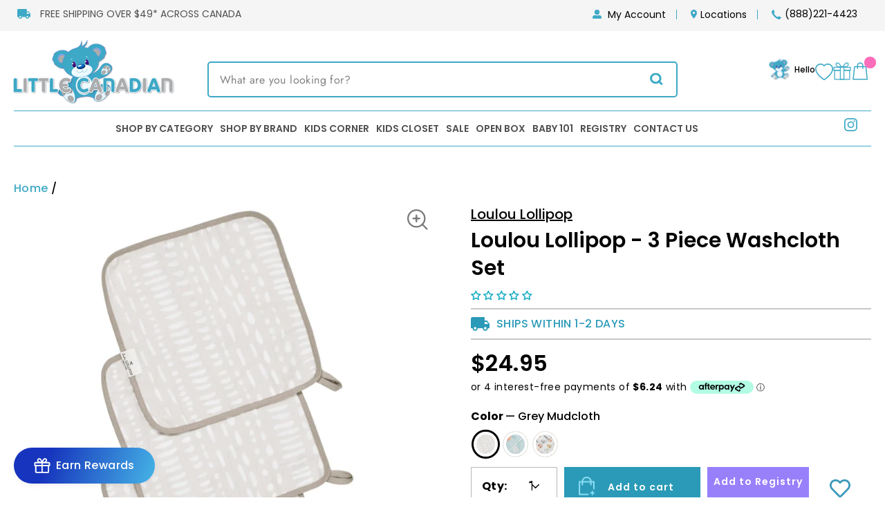

--- FILE ---
content_type: text/html; charset=utf-8
request_url: https://littlecanadian.ca/products/loulou-lollipop-3-piece-washcloth-set
body_size: 78694
content:
<!doctype html>
<html class="no-js" lang="en" dir="ltr">
<head>

  <meta name="facebook-domain-verification" content="n6seu0m2kvqmttbpavfpz3dsmljs9q" />
  <meta name="google-site-verification" content="Rr1CP8Ly7SMoaEgDFmBvGXe6cGbJnJHscmRNlB3jFsg" />
  <!--HC-added meta tag-21 Mar'18-->
  <meta name="msvalidate.01" content="A3DCB3738DA0430D64F1B6A5328619E0" />
  <!-- Basic page needs ================================================== -->
  <meta charset="utf-8">
  <meta name="google-site-verification" content="6mr9N85mr0FwtYk6PSeeepsbHGkoWHmERIeCBvbRzjE" />
  <meta http-equiv="X-UA-Compatible" content="IE=edge,chrome=1">
  <meta name="viewport" content="width=device-width,initial-scale=1">
  <meta name="theme-color" content="#111111">
  
  
  
  <link rel="canonical" href="https://littlecanadian.ca/products/loulou-lollipop-3-piece-washcloth-set">
  <link rel="preconnect" href="https://cdn.shopify.com">
  <link rel="preconnect" href="https://fonts.shopifycdn.com">
  <link rel="dns-prefetch" href="https://productreviews.shopifycdn.com">
  <link rel="dns-prefetch" href="https://ajax.googleapis.com">
  <link rel="dns-prefetch" href="https://maps.googleapis.com">
  <link rel="dns-prefetch" href="https://maps.gstatic.com">
  <link rel="preconnect" href="https://fonts.googleapis.com">
  <link rel="preconnect" href="https://fonts.gstatic.com" crossorigin>
  <link href="https://fonts.googleapis.com/css2?family=Amatic+SC:wght@400;700&family=Poppins:ital,wght@0,100;0,200;0,300;0,400;0,500;0,600;0,700;0,800;0,900;1,100;1,200;1,300;1,400;1,500;1,600;1,700;1,800;1,900&display=swap" rel="stylesheet">

  <link href="//littlecanadian.ca/cdn/shop/t/166/assets/common.css?v=172527484955899155041766169865" rel="stylesheet" type="text/css" media="all" />
  
  
  
  <script src="https://ajax.googleapis.com/ajax/libs/jquery/3.5.1/jquery.min.js"></script>
  <script src="https://code.jquery.com/jquery-3.6.0.min.js"></script>
  <script type="text/javascript">
    (function(a,e,c,f,g,h,b,d){var k={ak:"844924935",cl:"_S_fCJmBwHoQh5DykgM"};a[c]=a[c]||function(){(a[c].q=a[c].q||[]).push(arguments)};a[g]||(a[g]=k.ak);b=e.createElement(h);b.async=1;b.src="//www.gstatic.com/wcm/loader.js";d=e.getElementsByTagName(h)[0];d.parentNode.insertBefore(b,d);a[f]=function(b,d,e){a[c](2,b,k,d,null,new Date,e)};a[f]()})(window,document,"_googWcmImpl","_googWcmGet","_googWcmAk","script");
  </script><link rel="shortcut icon" href="//littlecanadian.ca/cdn/shop/files/little-ca-fav_32x32.png?v=1738782771" type="image/png" /><title>Loulou Lollipop - 3 Piece Washcloth Set
&ndash; Little Canadian
</title>

    <script type="application/ld+json">
      {
        "@context": "https://schema.org/",
       "@type": "Product",
        "name": "Loulou Lollipop - 3 Piece Washcloth Set",
        "image": "//littlecanadian.ca/cdn/shop/files/loulou-lollipop-3-piece-washcloth-set-31487191384149_1024x1024.webp?v=1718395064",
        "description": "Gentle enough for baby’s delicate skin, our super-soft muslin washcloths are backed with terry made from bamboo. They’re generously sized at 12 inches by 12 inches so mom and dad can use them, too!

Set of three muslin washcloths
Soft and breathable fabric (70% rayon from bamboo; 30% cotton)
Absorbent rayon terry backing made from bamboo
Gentle on baby’s delicate skin
Size: 12” x 12”
Care: Machine wash on gentle cycle; tumble dry on low or air dry
",
        "sku": "",
        "brand": {
        "@type": "Brand",
        "name": "Loulou Lollipop"
        },
        "offers": {
        "@type": "Offer",
        "priceCurrency": "CAD",
        "price": "24.95",
        "availability": "https://schema.org/true"
        }
      }
    </script>
  


  

  
<meta name="description" content="Gentle enough for baby’s delicate skin, our super-soft muslin washcloths are backed with terry made from bamboo. They’re generously sized at 12 inches by 12 inches so mom and dad can use them, too! Set of three muslin washcloths Soft and breathable fabric (70% rayon from bamboo; 30% cotton) Absorbent rayon terry backin"><meta property="og:site_name" content="Little Canadian">
  <meta property="og:url" content="https://littlecanadian.ca/products/loulou-lollipop-3-piece-washcloth-set">
  <meta property="og:title" content="Loulou Lollipop - 3 Piece Washcloth Set">
  <meta property="og:type" content="product">
  <meta property="og:description" content="Gentle enough for baby’s delicate skin, our super-soft muslin washcloths are backed with terry made from bamboo. They’re generously sized at 12 inches by 12 inches so mom and dad can use them, too! Set of three muslin washcloths Soft and breathable fabric (70% rayon from bamboo; 30% cotton) Absorbent rayon terry backin"><meta property="og:image" content="http://littlecanadian.ca/cdn/shop/files/loulou-lollipop-3-piece-washcloth-set-31487191384149.webp?v=1718395064">
    <meta property="og:image:secure_url" content="https://littlecanadian.ca/cdn/shop/files/loulou-lollipop-3-piece-washcloth-set-31487191384149.webp?v=1718395064">
    <meta property="og:image:width" content="1100">
    <meta property="og:image:height" content="1687"><meta name="twitter:site" content="@">
  <meta name="twitter:card" content="summary_large_image">
  <meta name="twitter:title" content="Loulou Lollipop - 3 Piece Washcloth Set">
  <meta name="twitter:description" content="Gentle enough for baby’s delicate skin, our super-soft muslin washcloths are backed with terry made from bamboo. They’re generously sized at 12 inches by 12 inches so mom and dad can use them, too! Set of three muslin washcloths Soft and breathable fabric (70% rayon from bamboo; 30% cotton) Absorbent rayon terry backin">
<style data-shopify>@font-face {
  font-family: Poppins;
  font-weight: 400;
  font-style: normal;
  font-display: swap;
  src: url("//littlecanadian.ca/cdn/fonts/poppins/poppins_n4.0ba78fa5af9b0e1a374041b3ceaadf0a43b41362.woff2") format("woff2"),
       url("//littlecanadian.ca/cdn/fonts/poppins/poppins_n4.214741a72ff2596839fc9760ee7a770386cf16ca.woff") format("woff");
}

  @font-face {
  font-family: Jost;
  font-weight: 400;
  font-style: normal;
  font-display: swap;
  src: url("//littlecanadian.ca/cdn/fonts/jost/jost_n4.d47a1b6347ce4a4c9f437608011273009d91f2b7.woff2") format("woff2"),
       url("//littlecanadian.ca/cdn/fonts/jost/jost_n4.791c46290e672b3f85c3d1c651ef2efa3819eadd.woff") format("woff");
}


  @font-face {
  font-family: Jost;
  font-weight: 600;
  font-style: normal;
  font-display: swap;
  src: url("//littlecanadian.ca/cdn/fonts/jost/jost_n6.ec1178db7a7515114a2d84e3dd680832b7af8b99.woff2") format("woff2"),
       url("//littlecanadian.ca/cdn/fonts/jost/jost_n6.b1178bb6bdd3979fef38e103a3816f6980aeaff9.woff") format("woff");
}

  @font-face {
  font-family: Jost;
  font-weight: 400;
  font-style: italic;
  font-display: swap;
  src: url("//littlecanadian.ca/cdn/fonts/jost/jost_i4.b690098389649750ada222b9763d55796c5283a5.woff2") format("woff2"),
       url("//littlecanadian.ca/cdn/fonts/jost/jost_i4.fd766415a47e50b9e391ae7ec04e2ae25e7e28b0.woff") format("woff");
}

  @font-face {
  font-family: Jost;
  font-weight: 600;
  font-style: italic;
  font-display: swap;
  src: url("//littlecanadian.ca/cdn/fonts/jost/jost_i6.9af7e5f39e3a108c08f24047a4276332d9d7b85e.woff2") format("woff2"),
       url("//littlecanadian.ca/cdn/fonts/jost/jost_i6.2bf310262638f998ed206777ce0b9a3b98b6fe92.woff") format("woff");
}

</style><link href="//littlecanadian.ca/cdn/shop/t/166/assets/theme.css?v=101800355254547452251766170044" rel="stylesheet" type="text/css" media="all" />
<style data-shopify>:root {
    --typeHeaderPrimary: Poppins;
    --typeHeaderFallback: sans-serif;
    --typeHeaderSize: 29px;
    --typeHeaderWeight: 400;
    --typeHeaderLineHeight: 1;
    --typeHeaderSpacing: 0.0em;

    --typeBasePrimary:Jost;
    --typeBaseFallback:sans-serif;
    --typeBaseSize: 16px;
    --typeBaseWeight: 400;
    --typeBaseSpacing: 0.025em;
    --typeBaseLineHeight: 1.6;

    --typeCollectionTitle: 18px;

    --iconWeight: 2px;
    --iconLinecaps: miter;

    
      --buttonRadius: 0px;
    

    --colorGridOverlayOpacity: 0.1;
  }

  .placeholder-content {
    background-image: linear-gradient(100deg, #ffffff 40%, #f7f7f7 63%, #ffffff 79%);
  }</style><link rel="stylesheet" href="https://owlcarousel2.github.io/OwlCarousel2/assets/owlcarousel/assets/owl.carousel.min.css">
  <link rel="stylesheet" href="https://owlcarousel2.github.io/OwlCarousel2/assets/owlcarousel/assets/owl.theme.default.min.css">

  <script>
    document.documentElement.className = document.documentElement.className.replace('no-js', 'js');

    window.theme = window.theme || {};
    theme.routes = {
      home: "/",
      cart: "/cart.js",
      cartPage: "/cart",
      cartAdd: "/cart/add.js",
      cartChange: "/cart/change.js"
    };
    theme.strings = {
      soldOut: "Sold Out",
      unavailable: "Unavailable",
      stockLabel: "Only [count] items in stock!",
      willNotShipUntil: "Will not ship until [date]",
      willBeInStockAfter: "Will be in stock after [date]",
      waitingForStock: "Inventory on the way",
      savePrice: "You save [saved_amount]",
      cartEmpty: "Your cart is currently empty.",
      cartTermsConfirmation: "You must agree with the terms and conditions of sales to check out",
      searchCollections: "Collections:",
      searchPages: "Pages:",
      searchArticles: "Articles:"
    };
    theme.settings = {
      dynamicVariantsEnable: true,
      dynamicVariantType: "button",
      cartType: "drawer",
      isCustomerTemplate: false,
      moneyFormat: "${{amount}}",
      saveType: "dollar",
      recentlyViewedEnabled: false,
      productImageSize: "landscape",
      productImageCover: false,
      predictiveSearch: true,
      predictiveSearchType: "product",
      inventoryThreshold: 10,
      quickView: false,
      themeName: 'Impulse',
      themeVersion: "4.1.4"
    };
  </script>

  <script src="//www.searchanise.com/widgets/shopify/init.js?a=1C3b6z9I4x"></script>
  
  <script>window.performance && window.performance.mark && window.performance.mark('shopify.content_for_header.start');</script><meta id="shopify-digital-wallet" name="shopify-digital-wallet" content="/23620385/digital_wallets/dialog">
<meta name="shopify-checkout-api-token" content="b654fc02b1537caba7092904275b83de">
<meta id="in-context-paypal-metadata" data-shop-id="23620385" data-venmo-supported="false" data-environment="production" data-locale="en_US" data-paypal-v4="true" data-currency="CAD">
<link rel="alternate" type="application/json+oembed" href="https://littlecanadian.ca/products/loulou-lollipop-3-piece-washcloth-set.oembed">
<script async="async" src="/checkouts/internal/preloads.js?locale=en-CA"></script>
<link rel="preconnect" href="https://shop.app" crossorigin="anonymous">
<script async="async" src="https://shop.app/checkouts/internal/preloads.js?locale=en-CA&shop_id=23620385" crossorigin="anonymous"></script>
<script id="apple-pay-shop-capabilities" type="application/json">{"shopId":23620385,"countryCode":"CA","currencyCode":"CAD","merchantCapabilities":["supports3DS"],"merchantId":"gid:\/\/shopify\/Shop\/23620385","merchantName":"Little Canadian","requiredBillingContactFields":["postalAddress","email","phone"],"requiredShippingContactFields":["postalAddress","email","phone"],"shippingType":"shipping","supportedNetworks":["visa","masterCard","amex","discover","interac","jcb"],"total":{"type":"pending","label":"Little Canadian","amount":"1.00"},"shopifyPaymentsEnabled":true,"supportsSubscriptions":true}</script>
<script id="shopify-features" type="application/json">{"accessToken":"b654fc02b1537caba7092904275b83de","betas":["rich-media-storefront-analytics"],"domain":"littlecanadian.ca","predictiveSearch":true,"shopId":23620385,"locale":"en"}</script>
<script>var Shopify = Shopify || {};
Shopify.shop = "littlecanadians.myshopify.com";
Shopify.locale = "en";
Shopify.currency = {"active":"CAD","rate":"1.0"};
Shopify.country = "CA";
Shopify.theme = {"name":"boxing week","id":132637982805,"schema_name":"Impulse","schema_version":"4.1.4","theme_store_id":null,"role":"main"};
Shopify.theme.handle = "null";
Shopify.theme.style = {"id":null,"handle":null};
Shopify.cdnHost = "littlecanadian.ca/cdn";
Shopify.routes = Shopify.routes || {};
Shopify.routes.root = "/";</script>
<script type="module">!function(o){(o.Shopify=o.Shopify||{}).modules=!0}(window);</script>
<script>!function(o){function n(){var o=[];function n(){o.push(Array.prototype.slice.apply(arguments))}return n.q=o,n}var t=o.Shopify=o.Shopify||{};t.loadFeatures=n(),t.autoloadFeatures=n()}(window);</script>
<script>
  window.ShopifyPay = window.ShopifyPay || {};
  window.ShopifyPay.apiHost = "shop.app\/pay";
  window.ShopifyPay.redirectState = null;
</script>
<script id="shop-js-analytics" type="application/json">{"pageType":"product"}</script>
<script defer="defer" async type="module" src="//littlecanadian.ca/cdn/shopifycloud/shop-js/modules/v2/client.init-shop-cart-sync_BT-GjEfc.en.esm.js"></script>
<script defer="defer" async type="module" src="//littlecanadian.ca/cdn/shopifycloud/shop-js/modules/v2/chunk.common_D58fp_Oc.esm.js"></script>
<script defer="defer" async type="module" src="//littlecanadian.ca/cdn/shopifycloud/shop-js/modules/v2/chunk.modal_xMitdFEc.esm.js"></script>
<script type="module">
  await import("//littlecanadian.ca/cdn/shopifycloud/shop-js/modules/v2/client.init-shop-cart-sync_BT-GjEfc.en.esm.js");
await import("//littlecanadian.ca/cdn/shopifycloud/shop-js/modules/v2/chunk.common_D58fp_Oc.esm.js");
await import("//littlecanadian.ca/cdn/shopifycloud/shop-js/modules/v2/chunk.modal_xMitdFEc.esm.js");

  window.Shopify.SignInWithShop?.initShopCartSync?.({"fedCMEnabled":true,"windoidEnabled":true});

</script>
<script>
  window.Shopify = window.Shopify || {};
  if (!window.Shopify.featureAssets) window.Shopify.featureAssets = {};
  window.Shopify.featureAssets['shop-js'] = {"shop-cart-sync":["modules/v2/client.shop-cart-sync_DZOKe7Ll.en.esm.js","modules/v2/chunk.common_D58fp_Oc.esm.js","modules/v2/chunk.modal_xMitdFEc.esm.js"],"init-fed-cm":["modules/v2/client.init-fed-cm_B6oLuCjv.en.esm.js","modules/v2/chunk.common_D58fp_Oc.esm.js","modules/v2/chunk.modal_xMitdFEc.esm.js"],"shop-cash-offers":["modules/v2/client.shop-cash-offers_D2sdYoxE.en.esm.js","modules/v2/chunk.common_D58fp_Oc.esm.js","modules/v2/chunk.modal_xMitdFEc.esm.js"],"shop-login-button":["modules/v2/client.shop-login-button_QeVjl5Y3.en.esm.js","modules/v2/chunk.common_D58fp_Oc.esm.js","modules/v2/chunk.modal_xMitdFEc.esm.js"],"pay-button":["modules/v2/client.pay-button_DXTOsIq6.en.esm.js","modules/v2/chunk.common_D58fp_Oc.esm.js","modules/v2/chunk.modal_xMitdFEc.esm.js"],"shop-button":["modules/v2/client.shop-button_DQZHx9pm.en.esm.js","modules/v2/chunk.common_D58fp_Oc.esm.js","modules/v2/chunk.modal_xMitdFEc.esm.js"],"avatar":["modules/v2/client.avatar_BTnouDA3.en.esm.js"],"init-windoid":["modules/v2/client.init-windoid_CR1B-cfM.en.esm.js","modules/v2/chunk.common_D58fp_Oc.esm.js","modules/v2/chunk.modal_xMitdFEc.esm.js"],"init-shop-for-new-customer-accounts":["modules/v2/client.init-shop-for-new-customer-accounts_C_vY_xzh.en.esm.js","modules/v2/client.shop-login-button_QeVjl5Y3.en.esm.js","modules/v2/chunk.common_D58fp_Oc.esm.js","modules/v2/chunk.modal_xMitdFEc.esm.js"],"init-shop-email-lookup-coordinator":["modules/v2/client.init-shop-email-lookup-coordinator_BI7n9ZSv.en.esm.js","modules/v2/chunk.common_D58fp_Oc.esm.js","modules/v2/chunk.modal_xMitdFEc.esm.js"],"init-shop-cart-sync":["modules/v2/client.init-shop-cart-sync_BT-GjEfc.en.esm.js","modules/v2/chunk.common_D58fp_Oc.esm.js","modules/v2/chunk.modal_xMitdFEc.esm.js"],"shop-toast-manager":["modules/v2/client.shop-toast-manager_DiYdP3xc.en.esm.js","modules/v2/chunk.common_D58fp_Oc.esm.js","modules/v2/chunk.modal_xMitdFEc.esm.js"],"init-customer-accounts":["modules/v2/client.init-customer-accounts_D9ZNqS-Q.en.esm.js","modules/v2/client.shop-login-button_QeVjl5Y3.en.esm.js","modules/v2/chunk.common_D58fp_Oc.esm.js","modules/v2/chunk.modal_xMitdFEc.esm.js"],"init-customer-accounts-sign-up":["modules/v2/client.init-customer-accounts-sign-up_iGw4briv.en.esm.js","modules/v2/client.shop-login-button_QeVjl5Y3.en.esm.js","modules/v2/chunk.common_D58fp_Oc.esm.js","modules/v2/chunk.modal_xMitdFEc.esm.js"],"shop-follow-button":["modules/v2/client.shop-follow-button_CqMgW2wH.en.esm.js","modules/v2/chunk.common_D58fp_Oc.esm.js","modules/v2/chunk.modal_xMitdFEc.esm.js"],"checkout-modal":["modules/v2/client.checkout-modal_xHeaAweL.en.esm.js","modules/v2/chunk.common_D58fp_Oc.esm.js","modules/v2/chunk.modal_xMitdFEc.esm.js"],"shop-login":["modules/v2/client.shop-login_D91U-Q7h.en.esm.js","modules/v2/chunk.common_D58fp_Oc.esm.js","modules/v2/chunk.modal_xMitdFEc.esm.js"],"lead-capture":["modules/v2/client.lead-capture_BJmE1dJe.en.esm.js","modules/v2/chunk.common_D58fp_Oc.esm.js","modules/v2/chunk.modal_xMitdFEc.esm.js"],"payment-terms":["modules/v2/client.payment-terms_Ci9AEqFq.en.esm.js","modules/v2/chunk.common_D58fp_Oc.esm.js","modules/v2/chunk.modal_xMitdFEc.esm.js"]};
</script>
<script>(function() {
  var isLoaded = false;
  function asyncLoad() {
    if (isLoaded) return;
    isLoaded = true;
    var urls = ["https:\/\/d23dclunsivw3h.cloudfront.net\/redirect-app.js?shop=littlecanadians.myshopify.com","https:\/\/static-us.afterpay.com\/shopify\/afterpay-attract\/afterpay-attract-widget.js?shop=littlecanadians.myshopify.com","https:\/\/wishlisthero-assets.revampco.com\/store-front\/bundle2.js?shop=littlecanadians.myshopify.com","https:\/\/ecom-app.rakutenadvertising.io\/rakuten_advertising.js?shop=littlecanadians.myshopify.com","https:\/\/tag.rmp.rakuten.com\/127154.ct.js?shop=littlecanadians.myshopify.com","https:\/\/d18eg7dreypte5.cloudfront.net\/browse-abandonment\/smsbump_timer.js?shop=littlecanadians.myshopify.com","https:\/\/justone.ai\/embed\/script-tags\/307a718193294ae4a5c13e6ed294d8e1\/shopifyEmbed.js?shop=littlecanadians.myshopify.com"];
    for (var i = 0; i < urls.length; i++) {
      var s = document.createElement('script');
      s.type = 'text/javascript';
      s.async = true;
      s.src = urls[i];
      var x = document.getElementsByTagName('script')[0];
      x.parentNode.insertBefore(s, x);
    }
  };
  if(window.attachEvent) {
    window.attachEvent('onload', asyncLoad);
  } else {
    window.addEventListener('load', asyncLoad, false);
  }
})();</script>
<script id="__st">var __st={"a":23620385,"offset":-18000,"reqid":"12b3284d-4db1-4219-af3b-5358f93d4816-1769095481","pageurl":"littlecanadian.ca\/products\/loulou-lollipop-3-piece-washcloth-set","u":"fa17c74cce1d","p":"product","rtyp":"product","rid":6553344311381};</script>
<script>window.ShopifyPaypalV4VisibilityTracking = true;</script>
<script id="captcha-bootstrap">!function(){'use strict';const t='contact',e='account',n='new_comment',o=[[t,t],['blogs',n],['comments',n],[t,'customer']],c=[[e,'customer_login'],[e,'guest_login'],[e,'recover_customer_password'],[e,'create_customer']],r=t=>t.map((([t,e])=>`form[action*='/${t}']:not([data-nocaptcha='true']) input[name='form_type'][value='${e}']`)).join(','),a=t=>()=>t?[...document.querySelectorAll(t)].map((t=>t.form)):[];function s(){const t=[...o],e=r(t);return a(e)}const i='password',u='form_key',d=['recaptcha-v3-token','g-recaptcha-response','h-captcha-response',i],f=()=>{try{return window.sessionStorage}catch{return}},m='__shopify_v',_=t=>t.elements[u];function p(t,e,n=!1){try{const o=window.sessionStorage,c=JSON.parse(o.getItem(e)),{data:r}=function(t){const{data:e,action:n}=t;return t[m]||n?{data:e,action:n}:{data:t,action:n}}(c);for(const[e,n]of Object.entries(r))t.elements[e]&&(t.elements[e].value=n);n&&o.removeItem(e)}catch(o){console.error('form repopulation failed',{error:o})}}const l='form_type',E='cptcha';function T(t){t.dataset[E]=!0}const w=window,h=w.document,L='Shopify',v='ce_forms',y='captcha';let A=!1;((t,e)=>{const n=(g='f06e6c50-85a8-45c8-87d0-21a2b65856fe',I='https://cdn.shopify.com/shopifycloud/storefront-forms-hcaptcha/ce_storefront_forms_captcha_hcaptcha.v1.5.2.iife.js',D={infoText:'Protected by hCaptcha',privacyText:'Privacy',termsText:'Terms'},(t,e,n)=>{const o=w[L][v],c=o.bindForm;if(c)return c(t,g,e,D).then(n);var r;o.q.push([[t,g,e,D],n]),r=I,A||(h.body.append(Object.assign(h.createElement('script'),{id:'captcha-provider',async:!0,src:r})),A=!0)});var g,I,D;w[L]=w[L]||{},w[L][v]=w[L][v]||{},w[L][v].q=[],w[L][y]=w[L][y]||{},w[L][y].protect=function(t,e){n(t,void 0,e),T(t)},Object.freeze(w[L][y]),function(t,e,n,w,h,L){const[v,y,A,g]=function(t,e,n){const i=e?o:[],u=t?c:[],d=[...i,...u],f=r(d),m=r(i),_=r(d.filter((([t,e])=>n.includes(e))));return[a(f),a(m),a(_),s()]}(w,h,L),I=t=>{const e=t.target;return e instanceof HTMLFormElement?e:e&&e.form},D=t=>v().includes(t);t.addEventListener('submit',(t=>{const e=I(t);if(!e)return;const n=D(e)&&!e.dataset.hcaptchaBound&&!e.dataset.recaptchaBound,o=_(e),c=g().includes(e)&&(!o||!o.value);(n||c)&&t.preventDefault(),c&&!n&&(function(t){try{if(!f())return;!function(t){const e=f();if(!e)return;const n=_(t);if(!n)return;const o=n.value;o&&e.removeItem(o)}(t);const e=Array.from(Array(32),(()=>Math.random().toString(36)[2])).join('');!function(t,e){_(t)||t.append(Object.assign(document.createElement('input'),{type:'hidden',name:u})),t.elements[u].value=e}(t,e),function(t,e){const n=f();if(!n)return;const o=[...t.querySelectorAll(`input[type='${i}']`)].map((({name:t})=>t)),c=[...d,...o],r={};for(const[a,s]of new FormData(t).entries())c.includes(a)||(r[a]=s);n.setItem(e,JSON.stringify({[m]:1,action:t.action,data:r}))}(t,e)}catch(e){console.error('failed to persist form',e)}}(e),e.submit())}));const S=(t,e)=>{t&&!t.dataset[E]&&(n(t,e.some((e=>e===t))),T(t))};for(const o of['focusin','change'])t.addEventListener(o,(t=>{const e=I(t);D(e)&&S(e,y())}));const B=e.get('form_key'),M=e.get(l),P=B&&M;t.addEventListener('DOMContentLoaded',(()=>{const t=y();if(P)for(const e of t)e.elements[l].value===M&&p(e,B);[...new Set([...A(),...v().filter((t=>'true'===t.dataset.shopifyCaptcha))])].forEach((e=>S(e,t)))}))}(h,new URLSearchParams(w.location.search),n,t,e,['guest_login'])})(!0,!0)}();</script>
<script integrity="sha256-4kQ18oKyAcykRKYeNunJcIwy7WH5gtpwJnB7kiuLZ1E=" data-source-attribution="shopify.loadfeatures" defer="defer" src="//littlecanadian.ca/cdn/shopifycloud/storefront/assets/storefront/load_feature-a0a9edcb.js" crossorigin="anonymous"></script>
<script crossorigin="anonymous" defer="defer" src="//littlecanadian.ca/cdn/shopifycloud/storefront/assets/shopify_pay/storefront-65b4c6d7.js?v=20250812"></script>
<script data-source-attribution="shopify.dynamic_checkout.dynamic.init">var Shopify=Shopify||{};Shopify.PaymentButton=Shopify.PaymentButton||{isStorefrontPortableWallets:!0,init:function(){window.Shopify.PaymentButton.init=function(){};var t=document.createElement("script");t.src="https://littlecanadian.ca/cdn/shopifycloud/portable-wallets/latest/portable-wallets.en.js",t.type="module",document.head.appendChild(t)}};
</script>
<script data-source-attribution="shopify.dynamic_checkout.buyer_consent">
  function portableWalletsHideBuyerConsent(e){var t=document.getElementById("shopify-buyer-consent"),n=document.getElementById("shopify-subscription-policy-button");t&&n&&(t.classList.add("hidden"),t.setAttribute("aria-hidden","true"),n.removeEventListener("click",e))}function portableWalletsShowBuyerConsent(e){var t=document.getElementById("shopify-buyer-consent"),n=document.getElementById("shopify-subscription-policy-button");t&&n&&(t.classList.remove("hidden"),t.removeAttribute("aria-hidden"),n.addEventListener("click",e))}window.Shopify?.PaymentButton&&(window.Shopify.PaymentButton.hideBuyerConsent=portableWalletsHideBuyerConsent,window.Shopify.PaymentButton.showBuyerConsent=portableWalletsShowBuyerConsent);
</script>
<script data-source-attribution="shopify.dynamic_checkout.cart.bootstrap">document.addEventListener("DOMContentLoaded",(function(){function t(){return document.querySelector("shopify-accelerated-checkout-cart, shopify-accelerated-checkout")}if(t())Shopify.PaymentButton.init();else{new MutationObserver((function(e,n){t()&&(Shopify.PaymentButton.init(),n.disconnect())})).observe(document.body,{childList:!0,subtree:!0})}}));
</script>
<link id="shopify-accelerated-checkout-styles" rel="stylesheet" media="screen" href="https://littlecanadian.ca/cdn/shopifycloud/portable-wallets/latest/accelerated-checkout-backwards-compat.css" crossorigin="anonymous">
<style id="shopify-accelerated-checkout-cart">
        #shopify-buyer-consent {
  margin-top: 1em;
  display: inline-block;
  width: 100%;
}

#shopify-buyer-consent.hidden {
  display: none;
}

#shopify-subscription-policy-button {
  background: none;
  border: none;
  padding: 0;
  text-decoration: underline;
  font-size: inherit;
  cursor: pointer;
}

#shopify-subscription-policy-button::before {
  box-shadow: none;
}

      </style>

<script>window.performance && window.performance.mark && window.performance.mark('shopify.content_for_header.end');</script>

  <script src="//littlecanadian.ca/cdn/shop/t/166/assets/vendor-scripts-v9.js" defer="defer"></script><script src="//littlecanadian.ca/cdn/shop/t/166/assets/theme.js?v=98485122879321731721766169996" defer="defer"></script>
<!-- Start of Judge.me Core -->
<link rel="dns-prefetch" href="https://cdn.judge.me/">
<script data-cfasync='false' class='jdgm-settings-script'>window.jdgmSettings={"pagination":5,"disable_web_reviews":false,"badge_no_review_text":"No reviews","badge_n_reviews_text":"{{ n }} review/reviews","badge_star_color":"#1eafc5","hide_badge_preview_if_no_reviews":false,"badge_hide_text":false,"enforce_center_preview_badge":false,"widget_title":"Customer Reviews","widget_open_form_text":"Write a review","widget_close_form_text":"Cancel review","widget_refresh_page_text":"Refresh page","widget_summary_text":"Based on {{ number_of_reviews }} review/reviews","widget_no_review_text":"Be the first to write a review","widget_name_field_text":"Display name","widget_verified_name_field_text":"Verified Name (public)","widget_name_placeholder_text":"Display name","widget_required_field_error_text":"This field is required.","widget_email_field_text":"Email address","widget_verified_email_field_text":"Verified Email (private, can not be edited)","widget_email_placeholder_text":"Your email address","widget_email_field_error_text":"Please enter a valid email address.","widget_rating_field_text":"Rating","widget_review_title_field_text":"Review Title","widget_review_title_placeholder_text":"Give your review a title","widget_review_body_field_text":"Review content","widget_review_body_placeholder_text":"Start writing here...","widget_pictures_field_text":"Picture/Video (optional)","widget_submit_review_text":"Submit Review","widget_submit_verified_review_text":"Submit Verified Review","widget_submit_success_msg_with_auto_publish":"Thank you! Please refresh the page in a few moments to see your review. You can remove or edit your review by logging into \u003ca href='https://judge.me/login' target='_blank' rel='nofollow noopener'\u003eJudge.me\u003c/a\u003e","widget_submit_success_msg_no_auto_publish":"Thank you! Your review will be published as soon as it is approved by the shop admin. You can remove or edit your review by logging into \u003ca href='https://judge.me/login' target='_blank' rel='nofollow noopener'\u003eJudge.me\u003c/a\u003e","widget_show_default_reviews_out_of_total_text":"Showing {{ n_reviews_shown }} out of {{ n_reviews }} reviews.","widget_show_all_link_text":"Show all","widget_show_less_link_text":"Show less","widget_author_said_text":"{{ reviewer_name }} said:","widget_days_text":"{{ n }} days ago","widget_weeks_text":"{{ n }} week/weeks ago","widget_months_text":"{{ n }} month/months ago","widget_years_text":"{{ n }} year/years ago","widget_yesterday_text":"Yesterday","widget_today_text":"Today","widget_replied_text":"\u003e\u003e {{ shop_name }} replied:","widget_read_more_text":"Read more","widget_reviewer_name_as_initial":"last_initial","widget_rating_filter_color":"#1eafc5","widget_rating_filter_see_all_text":"See all reviews","widget_sorting_most_recent_text":"Most Recent","widget_sorting_highest_rating_text":"Highest Rating","widget_sorting_lowest_rating_text":"Lowest Rating","widget_sorting_with_pictures_text":"Only Pictures","widget_sorting_most_helpful_text":"Most Helpful","widget_open_question_form_text":"Ask a question","widget_reviews_subtab_text":"Reviews","widget_questions_subtab_text":"Questions","widget_question_label_text":"Question","widget_answer_label_text":"Answer","widget_question_placeholder_text":"Write your question here","widget_submit_question_text":"Submit Question","widget_question_submit_success_text":"Thank you for your question! We will notify you once it gets answered.","widget_star_color":"#1eafc5","verified_badge_text":"Verified","verified_badge_bg_color":"","verified_badge_text_color":"","verified_badge_placement":"left-of-reviewer-name","widget_review_max_height":4,"widget_hide_border":false,"widget_social_share":false,"widget_thumb":false,"widget_review_location_show":true,"widget_location_format":"city_state_only","all_reviews_include_out_of_store_products":true,"all_reviews_out_of_store_text":"(out of store)","all_reviews_pagination":100,"all_reviews_product_name_prefix_text":"about","enable_review_pictures":true,"enable_question_anwser":true,"widget_theme":"","review_date_format":"mm/dd/yyyy","default_sort_method":"most-recent","widget_product_reviews_subtab_text":"Product Reviews","widget_shop_reviews_subtab_text":"Shop Reviews","widget_other_products_reviews_text":"Reviews for other products","widget_store_reviews_subtab_text":"Store reviews","widget_no_store_reviews_text":"This store hasn't received any reviews yet","widget_web_restriction_product_reviews_text":"This product hasn't received any reviews yet","widget_no_items_text":"No items found","widget_show_more_text":"Show more","widget_write_a_store_review_text":"Write a Store Review","widget_other_languages_heading":"Reviews in Other Languages","widget_translate_review_text":"Translate review to {{ language }}","widget_translating_review_text":"Translating...","widget_show_original_translation_text":"Show original ({{ language }})","widget_translate_review_failed_text":"Review couldn't be translated.","widget_translate_review_retry_text":"Retry","widget_translate_review_try_again_later_text":"Try again later","show_product_url_for_grouped_product":false,"widget_sorting_pictures_first_text":"Pictures First","show_pictures_on_all_rev_page_mobile":false,"show_pictures_on_all_rev_page_desktop":false,"floating_tab_hide_mobile_install_preference":false,"floating_tab_button_name":"★ Reviews","floating_tab_title":"Let customers speak for us","floating_tab_button_color":"","floating_tab_button_background_color":"","floating_tab_url":"","floating_tab_url_enabled":false,"floating_tab_tab_style":"text","all_reviews_text_badge_text":"Customers rate us {{ shop.metafields.judgeme.all_reviews_rating | round: 1 }}/5 based on {{ shop.metafields.judgeme.all_reviews_count }} reviews.","all_reviews_text_badge_text_branded_style":"{{ shop.metafields.judgeme.all_reviews_rating | round: 1 }} out of 5 stars based on {{ shop.metafields.judgeme.all_reviews_count }} reviews","is_all_reviews_text_badge_a_link":false,"show_stars_for_all_reviews_text_badge":false,"all_reviews_text_badge_url":"","all_reviews_text_style":"text","all_reviews_text_color_style":"judgeme_brand_color","all_reviews_text_color":"#108474","all_reviews_text_show_jm_brand":true,"featured_carousel_show_header":true,"featured_carousel_title":"Let customers speak for us","testimonials_carousel_title":"Customers are saying","videos_carousel_title":"Real customer stories","cards_carousel_title":"Customers are saying","featured_carousel_count_text":"from {{ n }} reviews","featured_carousel_add_link_to_all_reviews_page":false,"featured_carousel_url":"","featured_carousel_show_images":true,"featured_carousel_autoslide_interval":5,"featured_carousel_arrows_on_the_sides":false,"featured_carousel_height":250,"featured_carousel_width":80,"featured_carousel_image_size":0,"featured_carousel_image_height":250,"featured_carousel_arrow_color":"#eeeeee","verified_count_badge_style":"vintage","verified_count_badge_orientation":"horizontal","verified_count_badge_color_style":"judgeme_brand_color","verified_count_badge_color":"#108474","is_verified_count_badge_a_link":false,"verified_count_badge_url":"","verified_count_badge_show_jm_brand":true,"widget_rating_preset_default":5,"widget_first_sub_tab":"product-reviews","widget_show_histogram":true,"widget_histogram_use_custom_color":true,"widget_pagination_use_custom_color":false,"widget_star_use_custom_color":true,"widget_verified_badge_use_custom_color":false,"widget_write_review_use_custom_color":false,"picture_reminder_submit_button":"Upload Pictures","enable_review_videos":true,"mute_video_by_default":false,"widget_sorting_videos_first_text":"Videos First","widget_review_pending_text":"Pending","featured_carousel_items_for_large_screen":3,"social_share_options_order":"Facebook,Twitter","remove_microdata_snippet":true,"disable_json_ld":false,"enable_json_ld_products":false,"preview_badge_show_question_text":false,"preview_badge_no_question_text":"No questions","preview_badge_n_question_text":"{{ number_of_questions }} question/questions","qa_badge_show_icon":false,"qa_badge_position":"same-row","remove_judgeme_branding":false,"widget_add_search_bar":false,"widget_search_bar_placeholder":"Search","widget_sorting_verified_only_text":"Verified only","featured_carousel_theme":"default","featured_carousel_show_rating":true,"featured_carousel_show_title":true,"featured_carousel_show_body":true,"featured_carousel_show_date":false,"featured_carousel_show_reviewer":true,"featured_carousel_show_product":false,"featured_carousel_header_background_color":"#108474","featured_carousel_header_text_color":"#ffffff","featured_carousel_name_product_separator":"reviewed","featured_carousel_full_star_background":"#108474","featured_carousel_empty_star_background":"#dadada","featured_carousel_vertical_theme_background":"#f9fafb","featured_carousel_verified_badge_enable":false,"featured_carousel_verified_badge_color":"#108474","featured_carousel_border_style":"round","featured_carousel_review_line_length_limit":3,"featured_carousel_more_reviews_button_text":"Read more reviews","featured_carousel_view_product_button_text":"View product","all_reviews_page_load_reviews_on":"scroll","all_reviews_page_load_more_text":"Load More Reviews","disable_fb_tab_reviews":false,"enable_ajax_cdn_cache":false,"widget_public_name_text":"displayed publicly like","default_reviewer_name":"John Smith","default_reviewer_name_has_non_latin":true,"widget_reviewer_anonymous":"Anonymous","medals_widget_title":"Judge.me Review Medals","medals_widget_background_color":"#ffffff","medals_widget_position":"footer_all_pages","medals_widget_border_color":"#f9fafb","medals_widget_verified_text_position":"left","medals_widget_use_monochromatic_version":true,"medals_widget_elements_color":"#f9b70e","show_reviewer_avatar":true,"widget_invalid_yt_video_url_error_text":"Not a YouTube video URL","widget_max_length_field_error_text":"Please enter no more than {0} characters.","widget_show_country_flag":false,"widget_show_collected_via_shop_app":true,"widget_verified_by_shop_badge_style":"light","widget_verified_by_shop_text":"Verified by Shop","widget_show_photo_gallery":false,"widget_load_with_code_splitting":true,"widget_ugc_install_preference":false,"widget_ugc_title":"Made by us, Shared by you","widget_ugc_subtitle":"Tag us to see your picture featured in our page","widget_ugc_arrows_color":"#ffffff","widget_ugc_primary_button_text":"Buy Now","widget_ugc_primary_button_background_color":"#108474","widget_ugc_primary_button_text_color":"#ffffff","widget_ugc_primary_button_border_width":"0","widget_ugc_primary_button_border_style":"none","widget_ugc_primary_button_border_color":"#108474","widget_ugc_primary_button_border_radius":"25","widget_ugc_secondary_button_text":"Load More","widget_ugc_secondary_button_background_color":"#ffffff","widget_ugc_secondary_button_text_color":"#108474","widget_ugc_secondary_button_border_width":"2","widget_ugc_secondary_button_border_style":"solid","widget_ugc_secondary_button_border_color":"#108474","widget_ugc_secondary_button_border_radius":"25","widget_ugc_reviews_button_text":"View Reviews","widget_ugc_reviews_button_background_color":"#ffffff","widget_ugc_reviews_button_text_color":"#108474","widget_ugc_reviews_button_border_width":"2","widget_ugc_reviews_button_border_style":"solid","widget_ugc_reviews_button_border_color":"#108474","widget_ugc_reviews_button_border_radius":"25","widget_ugc_reviews_button_link_to":"judgeme-reviews-page","widget_ugc_show_post_date":true,"widget_ugc_max_width":"800","widget_rating_metafield_value_type":true,"widget_primary_color":"#108474","widget_enable_secondary_color":false,"widget_secondary_color":"#edf5f5","widget_summary_average_rating_text":"{{ average_rating }} out of 5","widget_media_grid_title":"Customer photos \u0026 videos","widget_media_grid_see_more_text":"See more","widget_round_style":false,"widget_show_product_medals":true,"widget_verified_by_judgeme_text":"Verified by Judge.me","widget_show_store_medals":true,"widget_verified_by_judgeme_text_in_store_medals":"Verified by Judge.me","widget_media_field_exceed_quantity_message":"Sorry, we can only accept {{ max_media }} for one review.","widget_media_field_exceed_limit_message":"{{ file_name }} is too large, please select a {{ media_type }} less than {{ size_limit }}MB.","widget_review_submitted_text":"Review Submitted!","widget_question_submitted_text":"Question Submitted!","widget_close_form_text_question":"Cancel","widget_write_your_answer_here_text":"Write your answer here","widget_enabled_branded_link":true,"widget_show_collected_by_judgeme":true,"widget_reviewer_name_color":"","widget_write_review_text_color":"","widget_write_review_bg_color":"","widget_collected_by_judgeme_text":"collected by Judge.me","widget_pagination_type":"standard","widget_load_more_text":"Load More","widget_load_more_color":"#108474","widget_full_review_text":"Full Review","widget_read_more_reviews_text":"Read More Reviews","widget_read_questions_text":"Read Questions","widget_questions_and_answers_text":"Questions \u0026 Answers","widget_verified_by_text":"Verified by","widget_verified_text":"Verified","widget_number_of_reviews_text":"{{ number_of_reviews }} reviews","widget_back_button_text":"Back","widget_next_button_text":"Next","widget_custom_forms_filter_button":"Filters","custom_forms_style":"vertical","widget_show_review_information":false,"how_reviews_are_collected":"How reviews are collected?","widget_show_review_keywords":true,"widget_gdpr_statement":"How we use your data: We'll only contact you about the review you left, and only if necessary. By submitting your review, you agree to Judge.me's \u003ca href='https://judge.me/terms' target='_blank' rel='nofollow noopener'\u003eterms\u003c/a\u003e, \u003ca href='https://judge.me/privacy' target='_blank' rel='nofollow noopener'\u003eprivacy\u003c/a\u003e and \u003ca href='https://judge.me/content-policy' target='_blank' rel='nofollow noopener'\u003econtent\u003c/a\u003e policies.","widget_multilingual_sorting_enabled":false,"widget_translate_review_content_enabled":false,"widget_translate_review_content_method":"manual","popup_widget_review_selection":"automatically_with_pictures","popup_widget_round_border_style":true,"popup_widget_show_title":true,"popup_widget_show_body":true,"popup_widget_show_reviewer":false,"popup_widget_show_product":true,"popup_widget_show_pictures":true,"popup_widget_use_review_picture":true,"popup_widget_show_on_home_page":true,"popup_widget_show_on_product_page":true,"popup_widget_show_on_collection_page":true,"popup_widget_show_on_cart_page":true,"popup_widget_position":"bottom_left","popup_widget_first_review_delay":5,"popup_widget_duration":5,"popup_widget_interval":5,"popup_widget_review_count":5,"popup_widget_hide_on_mobile":true,"review_snippet_widget_round_border_style":true,"review_snippet_widget_card_color":"#FFFFFF","review_snippet_widget_slider_arrows_background_color":"#FFFFFF","review_snippet_widget_slider_arrows_color":"#000000","review_snippet_widget_star_color":"#108474","show_product_variant":false,"all_reviews_product_variant_label_text":"Variant: ","widget_show_verified_branding":false,"widget_ai_summary_title":"Customers say","widget_ai_summary_disclaimer":"AI-powered review summary based on recent customer reviews","widget_show_ai_summary":false,"widget_show_ai_summary_bg":false,"widget_show_review_title_input":true,"redirect_reviewers_invited_via_email":"review_widget","request_store_review_after_product_review":false,"request_review_other_products_in_order":false,"review_form_color_scheme":"default","review_form_corner_style":"square","review_form_star_color":{},"review_form_text_color":"#333333","review_form_background_color":"#ffffff","review_form_field_background_color":"#fafafa","review_form_button_color":{},"review_form_button_text_color":"#ffffff","review_form_modal_overlay_color":"#000000","review_content_screen_title_text":"How would you rate this product?","review_content_introduction_text":"We would love it if you would share a bit about your experience.","store_review_form_title_text":"How would you rate this store?","store_review_form_introduction_text":"We would love it if you would share a bit about your experience.","show_review_guidance_text":true,"one_star_review_guidance_text":"Poor","five_star_review_guidance_text":"Great","customer_information_screen_title_text":"About you","customer_information_introduction_text":"Please tell us more about you.","custom_questions_screen_title_text":"Your experience in more detail","custom_questions_introduction_text":"Here are a few questions to help us understand more about your experience.","review_submitted_screen_title_text":"Thanks for your review!","review_submitted_screen_thank_you_text":"We are processing it and it will appear on the store soon.","review_submitted_screen_email_verification_text":"Please confirm your email by clicking the link we just sent you. This helps us keep reviews authentic.","review_submitted_request_store_review_text":"Would you like to share your experience of shopping with us?","review_submitted_review_other_products_text":"Would you like to review these products?","store_review_screen_title_text":"Would you like to share your experience of shopping with us?","store_review_introduction_text":"We value your feedback and use it to improve. Please share any thoughts or suggestions you have.","reviewer_media_screen_title_picture_text":"Share a picture","reviewer_media_introduction_picture_text":"Upload a photo to support your review.","reviewer_media_screen_title_video_text":"Share a video","reviewer_media_introduction_video_text":"Upload a video to support your review.","reviewer_media_screen_title_picture_or_video_text":"Share a picture or video","reviewer_media_introduction_picture_or_video_text":"Upload a photo or video to support your review.","reviewer_media_youtube_url_text":"Paste your Youtube URL here","advanced_settings_next_step_button_text":"Next","advanced_settings_close_review_button_text":"Close","modal_write_review_flow":false,"write_review_flow_required_text":"Required","write_review_flow_privacy_message_text":"We respect your privacy.","write_review_flow_anonymous_text":"Post review as anonymous","write_review_flow_visibility_text":"This won't be visible to other customers.","write_review_flow_multiple_selection_help_text":"Select as many as you like","write_review_flow_single_selection_help_text":"Select one option","write_review_flow_required_field_error_text":"This field is required","write_review_flow_invalid_email_error_text":"Please enter a valid email address","write_review_flow_max_length_error_text":"Max. {{ max_length }} characters.","write_review_flow_media_upload_text":"\u003cb\u003eClick to upload\u003c/b\u003e or drag and drop","write_review_flow_gdpr_statement":"We'll only contact you about your review if necessary. By submitting your review, you agree to our \u003ca href='https://judge.me/terms' target='_blank' rel='nofollow noopener'\u003eterms and conditions\u003c/a\u003e and \u003ca href='https://judge.me/privacy' target='_blank' rel='nofollow noopener'\u003eprivacy policy\u003c/a\u003e.","rating_only_reviews_enabled":false,"show_negative_reviews_help_screen":false,"new_review_flow_help_screen_rating_threshold":3,"negative_review_resolution_screen_title_text":"Tell us more","negative_review_resolution_text":"Your experience matters to us. If there were issues with your purchase, we're here to help. Feel free to reach out to us, we'd love the opportunity to make things right.","negative_review_resolution_button_text":"Contact us","negative_review_resolution_proceed_with_review_text":"Leave a review","negative_review_resolution_subject":"Issue with purchase from {{ shop_name }}.{{ order_name }}","preview_badge_collection_page_install_status":false,"widget_review_custom_css":"","preview_badge_custom_css":"","preview_badge_stars_count":"5-stars","featured_carousel_custom_css":"","floating_tab_custom_css":"","all_reviews_widget_custom_css":"","medals_widget_custom_css":"","verified_badge_custom_css":"","all_reviews_text_custom_css":"","transparency_badges_collected_via_store_invite":false,"transparency_badges_from_another_provider":false,"transparency_badges_collected_from_store_visitor":false,"transparency_badges_collected_by_verified_review_provider":false,"transparency_badges_earned_reward":false,"transparency_badges_collected_via_store_invite_text":"Review collected via store invitation","transparency_badges_from_another_provider_text":"Review collected from another provider","transparency_badges_collected_from_store_visitor_text":"Review collected from a store visitor","transparency_badges_written_in_google_text":"Review written in Google","transparency_badges_written_in_etsy_text":"Review written in Etsy","transparency_badges_written_in_shop_app_text":"Review written in Shop App","transparency_badges_earned_reward_text":"Review earned a reward for future purchase","product_review_widget_per_page":7,"widget_store_review_label_text":"Review about the store","checkout_comment_extension_title_on_product_page":"Customer Comments","checkout_comment_extension_num_latest_comment_show":5,"checkout_comment_extension_format":"name_and_timestamp","checkout_comment_customer_name":"last_initial","checkout_comment_comment_notification":true,"preview_badge_collection_page_install_preference":true,"preview_badge_home_page_install_preference":false,"preview_badge_product_page_install_preference":true,"review_widget_install_preference":"we wanted the reviews to be attached to be in the place where the review tab is, not above the description. also if the review stars can link to the review section","review_carousel_install_preference":false,"floating_reviews_tab_install_preference":"none","verified_reviews_count_badge_install_preference":false,"all_reviews_text_install_preference":false,"review_widget_best_location":true,"judgeme_medals_install_preference":true,"review_widget_revamp_enabled":false,"review_widget_qna_enabled":false,"review_widget_header_theme":"minimal","review_widget_widget_title_enabled":true,"review_widget_header_text_size":"medium","review_widget_header_text_weight":"regular","review_widget_average_rating_style":"compact","review_widget_bar_chart_enabled":true,"review_widget_bar_chart_type":"numbers","review_widget_bar_chart_style":"standard","review_widget_expanded_media_gallery_enabled":false,"review_widget_reviews_section_theme":"standard","review_widget_image_style":"thumbnails","review_widget_review_image_ratio":"square","review_widget_stars_size":"medium","review_widget_verified_badge":"standard_text","review_widget_review_title_text_size":"medium","review_widget_review_text_size":"medium","review_widget_review_text_length":"medium","review_widget_number_of_columns_desktop":3,"review_widget_carousel_transition_speed":5,"review_widget_custom_questions_answers_display":"always","review_widget_button_text_color":"#FFFFFF","review_widget_text_color":"#000000","review_widget_lighter_text_color":"#7B7B7B","review_widget_corner_styling":"soft","review_widget_review_word_singular":"review","review_widget_review_word_plural":"reviews","review_widget_voting_label":"Helpful?","review_widget_shop_reply_label":"Reply from {{ shop_name }}:","review_widget_filters_title":"Filters","qna_widget_question_word_singular":"Question","qna_widget_question_word_plural":"Questions","qna_widget_answer_reply_label":"Answer from {{ answerer_name }}:","qna_content_screen_title_text":"Ask a question about this product","qna_widget_question_required_field_error_text":"Please enter your question.","qna_widget_flow_gdpr_statement":"We'll only contact you about your question if necessary. By submitting your question, you agree to our \u003ca href='https://judge.me/terms' target='_blank' rel='nofollow noopener'\u003eterms and conditions\u003c/a\u003e and \u003ca href='https://judge.me/privacy' target='_blank' rel='nofollow noopener'\u003eprivacy policy\u003c/a\u003e.","qna_widget_question_submitted_text":"Thanks for your question!","qna_widget_close_form_text_question":"Close","qna_widget_question_submit_success_text":"We’ll notify you by email when your question is answered.","all_reviews_widget_v2025_enabled":false,"all_reviews_widget_v2025_header_theme":"default","all_reviews_widget_v2025_widget_title_enabled":true,"all_reviews_widget_v2025_header_text_size":"medium","all_reviews_widget_v2025_header_text_weight":"regular","all_reviews_widget_v2025_average_rating_style":"compact","all_reviews_widget_v2025_bar_chart_enabled":true,"all_reviews_widget_v2025_bar_chart_type":"numbers","all_reviews_widget_v2025_bar_chart_style":"standard","all_reviews_widget_v2025_expanded_media_gallery_enabled":false,"all_reviews_widget_v2025_show_store_medals":true,"all_reviews_widget_v2025_show_photo_gallery":true,"all_reviews_widget_v2025_show_review_keywords":false,"all_reviews_widget_v2025_show_ai_summary":false,"all_reviews_widget_v2025_show_ai_summary_bg":false,"all_reviews_widget_v2025_add_search_bar":false,"all_reviews_widget_v2025_default_sort_method":"most-recent","all_reviews_widget_v2025_reviews_per_page":10,"all_reviews_widget_v2025_reviews_section_theme":"default","all_reviews_widget_v2025_image_style":"thumbnails","all_reviews_widget_v2025_review_image_ratio":"square","all_reviews_widget_v2025_stars_size":"medium","all_reviews_widget_v2025_verified_badge":"bold_badge","all_reviews_widget_v2025_review_title_text_size":"medium","all_reviews_widget_v2025_review_text_size":"medium","all_reviews_widget_v2025_review_text_length":"medium","all_reviews_widget_v2025_number_of_columns_desktop":3,"all_reviews_widget_v2025_carousel_transition_speed":5,"all_reviews_widget_v2025_custom_questions_answers_display":"always","all_reviews_widget_v2025_show_product_variant":false,"all_reviews_widget_v2025_show_reviewer_avatar":true,"all_reviews_widget_v2025_reviewer_name_as_initial":"","all_reviews_widget_v2025_review_location_show":false,"all_reviews_widget_v2025_location_format":"","all_reviews_widget_v2025_show_country_flag":false,"all_reviews_widget_v2025_verified_by_shop_badge_style":"light","all_reviews_widget_v2025_social_share":false,"all_reviews_widget_v2025_social_share_options_order":"Facebook,Twitter,LinkedIn,Pinterest","all_reviews_widget_v2025_pagination_type":"standard","all_reviews_widget_v2025_button_text_color":"#FFFFFF","all_reviews_widget_v2025_text_color":"#000000","all_reviews_widget_v2025_lighter_text_color":"#7B7B7B","all_reviews_widget_v2025_corner_styling":"soft","all_reviews_widget_v2025_title":"Customer reviews","all_reviews_widget_v2025_ai_summary_title":"Customers say about this store","all_reviews_widget_v2025_no_review_text":"Be the first to write a review","platform":"shopify","branding_url":"https://app.judge.me/reviews/stores/littlecanadian.ca","branding_text":"Powered by Judge.me","locale":"en","reply_name":"Little Canadian","widget_version":"3.0","footer":true,"autopublish":false,"review_dates":true,"enable_custom_form":false,"shop_use_review_site":true,"shop_locale":"en","enable_multi_locales_translations":true,"show_review_title_input":true,"review_verification_email_status":"always","can_be_branded":true,"reply_name_text":"Little Canadian"};</script> <style class='jdgm-settings-style'>.jdgm-xx{left:0}:root{--jdgm-primary-color: #108474;--jdgm-secondary-color: rgba(16,132,116,0.1);--jdgm-star-color: #1eafc5;--jdgm-write-review-text-color: white;--jdgm-write-review-bg-color: #108474;--jdgm-paginate-color: #108474;--jdgm-border-radius: 0;--jdgm-reviewer-name-color: #108474}.jdgm-histogram__bar-content{background-color:#1eafc5}.jdgm-rev[data-verified-buyer=true] .jdgm-rev__icon.jdgm-rev__icon:after,.jdgm-rev__buyer-badge.jdgm-rev__buyer-badge{color:white;background-color:#108474}.jdgm-review-widget--small .jdgm-gallery.jdgm-gallery .jdgm-gallery__thumbnail-link:nth-child(8) .jdgm-gallery__thumbnail-wrapper.jdgm-gallery__thumbnail-wrapper:before{content:"See more"}@media only screen and (min-width: 768px){.jdgm-gallery.jdgm-gallery .jdgm-gallery__thumbnail-link:nth-child(8) .jdgm-gallery__thumbnail-wrapper.jdgm-gallery__thumbnail-wrapper:before{content:"See more"}}.jdgm-preview-badge .jdgm-star.jdgm-star{color:#1eafc5}.jdgm-author-fullname{display:none !important}.jdgm-author-all-initials{display:none !important}.jdgm-rev-widg__title{visibility:hidden}.jdgm-rev-widg__summary-text{visibility:hidden}.jdgm-prev-badge__text{visibility:hidden}.jdgm-rev__prod-link-prefix:before{content:'about'}.jdgm-rev__variant-label:before{content:'Variant: '}.jdgm-rev__out-of-store-text:before{content:'(out of store)'}@media only screen and (min-width: 768px){.jdgm-rev__pics .jdgm-rev_all-rev-page-picture-separator,.jdgm-rev__pics .jdgm-rev__product-picture{display:none}}@media only screen and (max-width: 768px){.jdgm-rev__pics .jdgm-rev_all-rev-page-picture-separator,.jdgm-rev__pics .jdgm-rev__product-picture{display:none}}.jdgm-preview-badge[data-template="index"]{display:none !important}.jdgm-verified-count-badget[data-from-snippet="true"]{display:none !important}.jdgm-carousel-wrapper[data-from-snippet="true"]{display:none !important}.jdgm-all-reviews-text[data-from-snippet="true"]{display:none !important}.jdgm-ugc-media-wrapper[data-from-snippet="true"]{display:none !important}.jdgm-rev__transparency-badge[data-badge-type="review_collected_via_store_invitation"]{display:none !important}.jdgm-rev__transparency-badge[data-badge-type="review_collected_from_another_provider"]{display:none !important}.jdgm-rev__transparency-badge[data-badge-type="review_collected_from_store_visitor"]{display:none !important}.jdgm-rev__transparency-badge[data-badge-type="review_written_in_etsy"]{display:none !important}.jdgm-rev__transparency-badge[data-badge-type="review_written_in_google_business"]{display:none !important}.jdgm-rev__transparency-badge[data-badge-type="review_written_in_shop_app"]{display:none !important}.jdgm-rev__transparency-badge[data-badge-type="review_earned_for_future_purchase"]{display:none !important}.jdgm-review-snippet-widget .jdgm-rev-snippet-widget__cards-container .jdgm-rev-snippet-card{border-radius:8px;background:#fff}.jdgm-review-snippet-widget .jdgm-rev-snippet-widget__cards-container .jdgm-rev-snippet-card__rev-rating .jdgm-star{color:#108474}.jdgm-review-snippet-widget .jdgm-rev-snippet-widget__prev-btn,.jdgm-review-snippet-widget .jdgm-rev-snippet-widget__next-btn{border-radius:50%;background:#fff}.jdgm-review-snippet-widget .jdgm-rev-snippet-widget__prev-btn>svg,.jdgm-review-snippet-widget .jdgm-rev-snippet-widget__next-btn>svg{fill:#000}.jdgm-full-rev-modal.rev-snippet-widget .jm-mfp-container .jm-mfp-content,.jdgm-full-rev-modal.rev-snippet-widget .jm-mfp-container .jdgm-full-rev__icon,.jdgm-full-rev-modal.rev-snippet-widget .jm-mfp-container .jdgm-full-rev__pic-img,.jdgm-full-rev-modal.rev-snippet-widget .jm-mfp-container .jdgm-full-rev__reply{border-radius:8px}.jdgm-full-rev-modal.rev-snippet-widget .jm-mfp-container .jdgm-full-rev[data-verified-buyer="true"] .jdgm-full-rev__icon::after{border-radius:8px}.jdgm-full-rev-modal.rev-snippet-widget .jm-mfp-container .jdgm-full-rev .jdgm-rev__buyer-badge{border-radius:calc( 8px / 2 )}.jdgm-full-rev-modal.rev-snippet-widget .jm-mfp-container .jdgm-full-rev .jdgm-full-rev__replier::before{content:'Little Canadian'}.jdgm-full-rev-modal.rev-snippet-widget .jm-mfp-container .jdgm-full-rev .jdgm-full-rev__product-button{border-radius:calc( 8px * 6 )}
</style> <style class='jdgm-settings-style'></style>

  
  
  
  <style class='jdgm-miracle-styles'>
  @-webkit-keyframes jdgm-spin{0%{-webkit-transform:rotate(0deg);-ms-transform:rotate(0deg);transform:rotate(0deg)}100%{-webkit-transform:rotate(359deg);-ms-transform:rotate(359deg);transform:rotate(359deg)}}@keyframes jdgm-spin{0%{-webkit-transform:rotate(0deg);-ms-transform:rotate(0deg);transform:rotate(0deg)}100%{-webkit-transform:rotate(359deg);-ms-transform:rotate(359deg);transform:rotate(359deg)}}@font-face{font-family:'JudgemeStar';src:url("[data-uri]") format("woff");font-weight:normal;font-style:normal}.jdgm-star{font-family:'JudgemeStar';display:inline !important;text-decoration:none !important;padding:0 4px 0 0 !important;margin:0 !important;font-weight:bold;opacity:1;-webkit-font-smoothing:antialiased;-moz-osx-font-smoothing:grayscale}.jdgm-star:hover{opacity:1}.jdgm-star:last-of-type{padding:0 !important}.jdgm-star.jdgm--on:before{content:"\e000"}.jdgm-star.jdgm--off:before{content:"\e001"}.jdgm-star.jdgm--half:before{content:"\e002"}.jdgm-widget *{margin:0;line-height:1.4;-webkit-box-sizing:border-box;-moz-box-sizing:border-box;box-sizing:border-box;-webkit-overflow-scrolling:touch}.jdgm-hidden{display:none !important;visibility:hidden !important}.jdgm-temp-hidden{display:none}.jdgm-spinner{width:40px;height:40px;margin:auto;border-radius:50%;border-top:2px solid #eee;border-right:2px solid #eee;border-bottom:2px solid #eee;border-left:2px solid #ccc;-webkit-animation:jdgm-spin 0.8s infinite linear;animation:jdgm-spin 0.8s infinite linear}.jdgm-prev-badge{display:block !important}

</style>


  
  
   


<script data-cfasync='false' class='jdgm-script'>
!function(e){window.jdgm=window.jdgm||{},jdgm.CDN_HOST="https://cdn.judge.me/",
jdgm.docReady=function(d){(e.attachEvent?"complete"===e.readyState:"loading"!==e.readyState)?
setTimeout(d,0):e.addEventListener("DOMContentLoaded",d)},jdgm.loadCSS=function(d,t,o,s){
!o&&jdgm.loadCSS.requestedUrls.indexOf(d)>=0||(jdgm.loadCSS.requestedUrls.push(d),
(s=e.createElement("link")).rel="stylesheet",s.class="jdgm-stylesheet",s.media="nope!",
s.href=d,s.onload=function(){this.media="all",t&&setTimeout(t)},e.body.appendChild(s))},
jdgm.loadCSS.requestedUrls=[],jdgm.loadJS=function(e,d){var t=new XMLHttpRequest;
t.onreadystatechange=function(){4===t.readyState&&(Function(t.response)(),d&&d(t.response))},
t.open("GET",e),t.send()},jdgm.docReady((function(){(window.jdgmLoadCSS||e.querySelectorAll(
".jdgm-widget, .jdgm-all-reviews-page").length>0)&&(jdgmSettings.widget_load_with_code_splitting?
parseFloat(jdgmSettings.widget_version)>=3?jdgm.loadCSS(jdgm.CDN_HOST+"widget_v3/base.css"):
jdgm.loadCSS(jdgm.CDN_HOST+"widget/base.css"):jdgm.loadCSS(jdgm.CDN_HOST+"shopify_v2.css"),
jdgm.loadJS(jdgm.CDN_HOST+"loader.js"))}))}(document);
</script>

<noscript><link rel="stylesheet" type="text/css" media="all" href="https://cdn.judge.me/shopify_v2.css"></noscript>
<!-- End of Judge.me Core -->



  <link rel="stylesheet" type="text/css" href="//cdn.jsdelivr.net/npm/slick-carousel@1.8.1/slick/slick.css"/>
  <script type="text/javascript" src="//cdn.jsdelivr.net/npm/slick-carousel@1.8.1/slick/slick.min.js"></script>

  <script>
    
    
    
    
    var gsf_conversion_data = {page_type : 'product', event : 'view_item', data : {product_data : [{variant_id : 40851641565269, product_id : 6553344311381, name : "Loulou Lollipop - 3 Piece Washcloth Set", price : "24.95", currency : "CAD", sku : "WASHGMD", brand : "Loulou Lollipop", variant : "Grey Mudcloth", category : "Bath", quantity : "1" }], total_price : "24.95", shop_currency : "CAD"}};
    
</script>

  <script defer>

  /**
   * IMPORTANT!
   * Do not edit this file. Any changes made could be overwritten by at
   * any time. If you need assistance, please reach out to us at support@gist-apps.com.
   */

  if (typeof(GIST) == 'undefined') {
    window.GIST = GIST = {};
  }
  if (typeof(GIST.f) == 'undefined') {
    GIST.f = {};
  }

  GIST.f._isEmpty = function(obj){

    for(var prop in obj) {
      if(obj.hasOwnProperty(prop)) {
        return false;
      }
    }

    return JSON.stringify(obj) === JSON.stringify({});

  };

</script>

  	 
	<script src='https://api.qcpg.cc/api/v2/vendors/script/5c52494d-0725-46c6-9a63-a3d56feb592b'></script> 
  

  <!--DOOFINDER-SHOPIFY-->  <!--/DOOFINDER-SHOPIFY-->

  <style>
    div#MyRegistryWidgetApiContainer_0 {
        flex-flow: column nowrap;
        width: 100%;
        font-size: 17px;
        line-height: 30px;
        text-transform: none;
        letter-spacing: 1px;
        font-family: 'Poppins';
        font-weight: 600;
        padding: 0;
        display: flex !important;
    }
    
    .myregistry:hover {
      background: #2b2b2b !important;
      transition: background .2s ease 0s, cubic-bezier(.01,.56,1,1);
      /* transition-delay: .25s; */
    }
    
    .myregistry:hover:after {
        animation: shine .75s cubic-bezier(.01,.56,1,1) !important;
      }
    
    @media (min-width: 760px) {
        .myregistry {
            margin: 0px !important;
        }
    }
  </style>

  <script type='text/javascript'>  
    var mr_params = (new URL(document.location)).searchParams;
    var mr_name = mr_params.get("mrRID");

    if(mr_name != null){
      function mr_setCookie(cookieName, cookieValue, nHours) {
        var today = new Date();
        var expire = new Date();
        if (nHours == null || nHours == 0) nHours = 1;
        expire.setTime(today.getTime() + 3600000 * nHours);
        document.cookie = cookieName + "=" + escape(cookieValue)
            + ";expires=" + expire.toGMTString() + ';path=/';
      }
        
      if(mr_name != null) {mr_setCookie("mrRID",mr_name,12);}
    }
     if(window.location.href.indexOf("/cart")>-1){ 
        myregistryPlatformWidget=""; var as = document.createElement('script'); as.id = 'MyRegistryShippingInfo'; as.type ='text/javascript'; as.async = true; as.src ='https://www.myregistry.com/ScriptPlatform/Shopify/ShippingAutopopulate.js?siteKey=ar8khJeW4EhUQeXJa9Dtdw2&version=' + (new Date().getTime()); var s=document.getElementsByTagName('script')[0]; s.parentNode.insertBefore(as, s);    
      }else
      {
        myregistryPlatformWidget=""; var as = document.createElement('script'); as.type = 'text/javascript'; as.async = true; as.src = 'https://www.myregistry.com/ScriptPlatform/Shopify/AddToMrButton.js?siteKey=ar8khJeW4EhUQeXJa9Dtdw2&version=' + (new Date().getTime()); var s = document.getElementsByTagName('script')[0]; s.parentNode.insertBefore(as, s);
      }
     document.addEventListener("DOMContentLoaded", (event) => {
        var params = new URLSearchParams(window.location.search);
        const cartForms = document.querySelectorAll("form[action='/cart/add']");
        cartForms.forEach((form) => {
            if (params.get('mrRID') != null && params.get('mrRID') != '') {
                if (form.querySelectorAll('[name="properties[_MyRegistry_RID]"]').length == 0) {
                    var newInput = document.createElement('input');
                    newInput.setAttribute('type', 'hidden');
                    newInput.setAttribute('name', 'properties[_MyRegistry_RID]');
                    newInput.setAttribute('value', params.get('mrRID'));
                    form.appendChild(newInput);
                }
            }
            if (params.get('mrTID') != null && params.get('mrTID') != '') {
                if (form.querySelectorAll('[name="properties[_MyRegistry_TID]"]').length == 0) {
                    var newInput = document.createElement('input');
                    newInput.setAttribute('type', 'hidden');
                    newInput.setAttribute('name', 'properties[_MyRegistry_TID]');
                    newInput.setAttribute('value', params.get('mrTID'));
                    form.appendChild(newInput);
                }
            }
        });
    });
  </script>

  <!-- Start MyRegistry Javascript -->
  <!-- <script type='text/javascript' xml='space'> (function() { var as = document.createElement('script'); as.type = 'text/javascript'; as.async = true; as.src = 'https://www.myregistry.com/ScriptPlatform/Shopify/AddToMrButton.js?siteKey=ar8khJeW4EhUQeXJa9Dtdw2&version=' + (new Date().getTime()); var s = document.getElementsByTagName('script')[0]; s.parentNode.insertBefore(as, s); })(); </script> -->
  <!-- End MyRegistry Javascript -->

  

<!-- We need to include the default product card styles -->
<link href="//littlecanadian.ca/cdn/shop/t/166/assets/component-card.css?v=71728" rel="stylesheet" type="text/css" media="all" />

<!-- trigger the action after template render -->
<script>
    document.addEventListener('DOMContentLoaded', function () {
    
      // Customization code for addtocart -> cart drawer
      klevu.afterTemplateRender('landing,catnav', function (data, scope) {
        klevu.each(document.querySelectorAll('.product-single__form'), function(key, item){
            new theme.AjaxProduct(item);
          console.log('this is from customization')
        });
        klevu.each(document.querySelectorAll('.wishlist-hero-custom-button'), function (key, wishlistButton){
          var ev = new CustomEvent("wishlist-hero-add-to-custom-element", {
            detail: wishlistButton,
          });
          document.dispatchEvent(ev);
        });
      });
   });
</script>

<script type="template/klevu" id="landingPageProductAddToCart">
    <% if(dataLocal.inStock != "no") { %>
    <% var addToCartCaption = klevu.search.modules.kmcInputs.base.getAddToCartButtonCaption(); %>
        <% if(addToCartCaption && addToCartCaption.indexOf("<img") !== -1) { %>
            <div class="kuAddtocart" data-id="<%=dataLocal.id%>">
                <a target="_self" href="javascript:void(0)" class="kuBtn  kuLandingAddToCartBtn" role="button" tabindex="0" area-label="Add to cart"><%= addToCartCaption %></a>
            </div>
        <% } else { %>
            <div class="kuAddtocart" data-id="<%=dataLocal.id%>">
                
                <!-- CUSTOMIZATION START ADD TOCART-->
                <form method="post" action="/cart/add" id="AddToCartForm-" accept-charset="UTF-8" class="product-single__form" enctype="multipart/form-data">
                      <input type="hidden" name="id" id="ProductSelect-" class="product-single__variants no-js" value="<%=dataLocal.id%>">
                      <button
                        type="submit"
                        name="add"
                        id="AddToCart-"
                        class="btn btn--full add-to-cart">
                        <span id="AddToCartText-" data-default-text="<%=helper.translate(addToCartCaption) %>">
                          <%=helper.translate(addToCartCaption) %>
                        </span>
                      </button>
                </form>
                <!-- CUSTOMIZATION END -->

              <!-- CUSTOMIZATION START WISHLIST-->
              <div data-wlh-id="<%=dataLocal.itemGroupId%>" 
               data-wlh-link="<%=dataLocal.url + '?variant=' + dataLocal.id%>"
               data-wlh-variantid="<%=dataLocal.id%>" 
               data-wlh-price="<%=dataLocal.salePrice%>" 
               data-wlh-name="<%=dataLocal.name%>" 
               data-wlh-image="<%=dataLocal.image%>" 
               class="wishlist-hero-custom-button wishlisthero-floating" 
               data-wlh-mode="icon_only"
               data-wlh-view="Collection"
               style="left: auto;"></div> 
              <!-- CUSTOMIZATION END -->
            </div>
        <% } %>
    <% } %>
</script>


<!-- adjust for styling as needed -->
<style>
  .kuSearchResultsPageContainer .kuResults ul li {
    width: 25%;
    padding: 0px;
    float: none;
  }
  .klevu-recs{
    padding: 0 5% 0;
  }
  .add_collection_sorting_new, .add_collection_heading_new{
    display:none!important;
  }
  .breadcrumb, .kuCategoryPageContainer{
    padding-top:30px;
  }
</style>


<!-- BEGIN app block: shopify://apps/justuno-email-sms-pop-ups/blocks/star_rating/ea1f1a23-7069-4266-a6e1-df04f87c7e94 -->

<script>

  fetch('https://justone.ai/v1/public/subdomain/littlecanadians.myshopify.com').then((res) => res.json()).then((data) => {
    const newScript = document.createElement('script');
    let finalHostName = "justone.ai";
    if (data !== null && data !== undefined) {
      domainID = data.domainID;
      if (data.hostName) {
        finalHostName = data.hostName;
      }
    }



    newScript.innerHTML = `
        window.ju4_num = "${domainID}";
        window.ju4_asset_host = 'https://${finalHostName}/embed';
        window.ju4_pApi = 'https://${finalHostName}';
        window.ju4_api = 'https://api.justuno.com';

        
      (function (i, s, o, g, r, a, m) {
        i[r] =
          i[r] ||
          function () {
            (i[r].q = i[r].q || []).push(arguments);
          };
        (a = s.createElement(o)), (m = s.getElementsByTagName(o)[0]);
        a.async = 1;
        a.src = g;
        m.parentNode.insertBefore(a, m);
      })(
        window,
        document,
        "script",
        ju4_asset_host + "/ju_shopify_init.js?v=2",
        "ju4app"
      );
    `;
    document.head.appendChild(newScript);
  })
</script>


<!-- END app block --><!-- BEGIN app block: shopify://apps/wishlist-hero/blocks/app-embed/a9a5079b-59e8-47cb-b659-ecf1c60b9b72 -->


  <script type="application/json" id="WH-ProductJson-product-template">
    {"id":6553344311381,"title":"Loulou Lollipop - 3 Piece Washcloth Set","handle":"loulou-lollipop-3-piece-washcloth-set","description":"\u003cp\u003e\u003cspan data-mce-fragment=\"1\"\u003eGentle enough for baby’s delicate skin, our super-soft muslin washcloths are backed with terry made from bamboo. They’re generously sized at 12 inches by 12 inches so mom and dad can\u003c\/span\u003e\u003cspan data-mce-fragment=\"1\"\u003e \u003c\/span\u003e\u003cspan data-mce-fragment=\"1\"\u003euse them, too!\u003c\/span\u003e\u003c\/p\u003e\n\u003cul aria-hidden=\"false\" role=\"tabpanel\" aria-labelledby=\"ui-id-3\" id=\"ui-id-4\" class=\"ui-accordion-content ui-corner-bottom ui-helper-reset ui-widget-content ui-accordion-content-active\"\u003e\n\u003cli\u003eSet of three muslin washcloths\u003c\/li\u003e\n\u003cli\u003eSoft and breathable fabric (70% rayon from bamboo; 30% cotton)\u003c\/li\u003e\n\u003cli\u003eAbsorbent rayon terry backing made from bamboo\u003c\/li\u003e\n\u003cli\u003eGentle on baby’s delicate skin\u003c\/li\u003e\n\u003cli\u003eSize: 12” x 12”\u003c\/li\u003e\n\u003cli\u003eCare: Machine wash on gentle cycle; tumble dry on low or air dry\u003c\/li\u003e\n\u003c\/ul\u003e","published_at":"2024-06-14T16:00:12-04:00","created_at":"2021-03-17T13:08:30-04:00","vendor":"Loulou Lollipop","type":"Bath","tags":["bath gift set","bath products","Gift Set"],"price":2495,"price_min":2495,"price_max":2495,"available":true,"price_varies":false,"compare_at_price":null,"compare_at_price_min":0,"compare_at_price_max":0,"compare_at_price_varies":false,"variants":[{"id":40851641565269,"title":"Grey Mudcloth","option1":"Grey Mudcloth","option2":null,"option3":null,"sku":"WASHGMD","requires_shipping":true,"taxable":true,"featured_image":{"id":31487266816085,"product_id":6553344311381,"position":3,"created_at":"2024-06-14T15:57:51-04:00","updated_at":"2024-06-14T15:57:51-04:00","alt":"Loulou Lollipop - 3 Piece Washcloth Set Bath","width":1100,"height":1668,"src":"\/\/littlecanadian.ca\/cdn\/shop\/files\/loulou-lollipop-3-piece-washcloth-set-31487226150997.webp?v=1718395071","variant_ids":[40851641565269]},"available":true,"name":"Loulou Lollipop - 3 Piece Washcloth Set - Grey Mudcloth","public_title":"Grey Mudcloth","options":["Grey Mudcloth"],"price":2495,"weight":0,"compare_at_price":null,"inventory_quantity":1,"inventory_management":"shopify","inventory_policy":"deny","barcode":"825754023156","featured_media":{"alt":"Loulou Lollipop - 3 Piece Washcloth Set Bath","id":23834919665749,"position":3,"preview_image":{"aspect_ratio":0.659,"height":1668,"width":1100,"src":"\/\/littlecanadian.ca\/cdn\/shop\/files\/loulou-lollipop-3-piece-washcloth-set-31487226150997.webp?v=1718395071"}},"requires_selling_plan":false,"selling_plan_allocations":[],"quantity_rule":{"min":1,"max":null,"increment":1}},{"id":40851641598037,"title":"Peaches","option1":"Peaches","option2":null,"option3":null,"sku":"WASHPCH","requires_shipping":true,"taxable":true,"featured_image":{"id":31487266390101,"product_id":6553344311381,"position":2,"created_at":"2024-06-14T15:57:47-04:00","updated_at":"2024-06-14T15:57:47-04:00","alt":"Loulou Lollipop - 3 Piece Washcloth Set Bath","width":1100,"height":1687,"src":"\/\/littlecanadian.ca\/cdn\/shop\/files\/loulou-lollipop-3-piece-washcloth-set-31487191810133.webp?v=1718395067","variant_ids":[40851641598037]},"available":false,"name":"Loulou Lollipop - 3 Piece Washcloth Set - Peaches","public_title":"Peaches","options":["Peaches"],"price":2495,"weight":0,"compare_at_price":null,"inventory_quantity":0,"inventory_management":"shopify","inventory_policy":"deny","barcode":"825754037009","featured_media":{"alt":"Loulou Lollipop - 3 Piece Washcloth Set Bath","id":23834919239765,"position":2,"preview_image":{"aspect_ratio":0.652,"height":1687,"width":1100,"src":"\/\/littlecanadian.ca\/cdn\/shop\/files\/loulou-lollipop-3-piece-washcloth-set-31487191810133.webp?v=1718395067"}},"requires_selling_plan":false,"selling_plan_allocations":[],"quantity_rule":{"min":1,"max":null,"increment":1}},{"id":40851641630805,"title":"Camper Vans","option1":"Camper Vans","option2":null,"option3":null,"sku":"WASHCPV","requires_shipping":true,"taxable":true,"featured_image":{"id":31487266357333,"product_id":6553344311381,"position":1,"created_at":"2024-06-14T15:57:44-04:00","updated_at":"2024-06-14T15:57:44-04:00","alt":"Loulou Lollipop - 3 Piece Washcloth Set Bath","width":1100,"height":1687,"src":"\/\/littlecanadian.ca\/cdn\/shop\/files\/loulou-lollipop-3-piece-washcloth-set-31487191384149.webp?v=1718395064","variant_ids":[40851641630805]},"available":false,"name":"Loulou Lollipop - 3 Piece Washcloth Set - Camper Vans","public_title":"Camper Vans","options":["Camper Vans"],"price":2495,"weight":0,"compare_at_price":null,"inventory_quantity":0,"inventory_management":"shopify","inventory_policy":"deny","barcode":"825754036972","featured_media":{"alt":"Loulou Lollipop - 3 Piece Washcloth Set Bath","id":23834919206997,"position":1,"preview_image":{"aspect_ratio":0.652,"height":1687,"width":1100,"src":"\/\/littlecanadian.ca\/cdn\/shop\/files\/loulou-lollipop-3-piece-washcloth-set-31487191384149.webp?v=1718395064"}},"requires_selling_plan":false,"selling_plan_allocations":[],"quantity_rule":{"min":1,"max":null,"increment":1}}],"images":["\/\/littlecanadian.ca\/cdn\/shop\/files\/loulou-lollipop-3-piece-washcloth-set-31487191384149.webp?v=1718395064","\/\/littlecanadian.ca\/cdn\/shop\/files\/loulou-lollipop-3-piece-washcloth-set-31487191810133.webp?v=1718395067","\/\/littlecanadian.ca\/cdn\/shop\/files\/loulou-lollipop-3-piece-washcloth-set-31487226150997.webp?v=1718395071"],"featured_image":"\/\/littlecanadian.ca\/cdn\/shop\/files\/loulou-lollipop-3-piece-washcloth-set-31487191384149.webp?v=1718395064","options":["Color"],"media":[{"alt":"Loulou Lollipop - 3 Piece Washcloth Set Bath","id":23834919206997,"position":1,"preview_image":{"aspect_ratio":0.652,"height":1687,"width":1100,"src":"\/\/littlecanadian.ca\/cdn\/shop\/files\/loulou-lollipop-3-piece-washcloth-set-31487191384149.webp?v=1718395064"},"aspect_ratio":0.652,"height":1687,"media_type":"image","src":"\/\/littlecanadian.ca\/cdn\/shop\/files\/loulou-lollipop-3-piece-washcloth-set-31487191384149.webp?v=1718395064","width":1100},{"alt":"Loulou Lollipop - 3 Piece Washcloth Set Bath","id":23834919239765,"position":2,"preview_image":{"aspect_ratio":0.652,"height":1687,"width":1100,"src":"\/\/littlecanadian.ca\/cdn\/shop\/files\/loulou-lollipop-3-piece-washcloth-set-31487191810133.webp?v=1718395067"},"aspect_ratio":0.652,"height":1687,"media_type":"image","src":"\/\/littlecanadian.ca\/cdn\/shop\/files\/loulou-lollipop-3-piece-washcloth-set-31487191810133.webp?v=1718395067","width":1100},{"alt":"Loulou Lollipop - 3 Piece Washcloth Set Bath","id":23834919665749,"position":3,"preview_image":{"aspect_ratio":0.659,"height":1668,"width":1100,"src":"\/\/littlecanadian.ca\/cdn\/shop\/files\/loulou-lollipop-3-piece-washcloth-set-31487226150997.webp?v=1718395071"},"aspect_ratio":0.659,"height":1668,"media_type":"image","src":"\/\/littlecanadian.ca\/cdn\/shop\/files\/loulou-lollipop-3-piece-washcloth-set-31487226150997.webp?v=1718395071","width":1100}],"requires_selling_plan":false,"selling_plan_groups":[],"content":"\u003cp\u003e\u003cspan data-mce-fragment=\"1\"\u003eGentle enough for baby’s delicate skin, our super-soft muslin washcloths are backed with terry made from bamboo. They’re generously sized at 12 inches by 12 inches so mom and dad can\u003c\/span\u003e\u003cspan data-mce-fragment=\"1\"\u003e \u003c\/span\u003e\u003cspan data-mce-fragment=\"1\"\u003euse them, too!\u003c\/span\u003e\u003c\/p\u003e\n\u003cul aria-hidden=\"false\" role=\"tabpanel\" aria-labelledby=\"ui-id-3\" id=\"ui-id-4\" class=\"ui-accordion-content ui-corner-bottom ui-helper-reset ui-widget-content ui-accordion-content-active\"\u003e\n\u003cli\u003eSet of three muslin washcloths\u003c\/li\u003e\n\u003cli\u003eSoft and breathable fabric (70% rayon from bamboo; 30% cotton)\u003c\/li\u003e\n\u003cli\u003eAbsorbent rayon terry backing made from bamboo\u003c\/li\u003e\n\u003cli\u003eGentle on baby’s delicate skin\u003c\/li\u003e\n\u003cli\u003eSize: 12” x 12”\u003c\/li\u003e\n\u003cli\u003eCare: Machine wash on gentle cycle; tumble dry on low or air dry\u003c\/li\u003e\n\u003c\/ul\u003e"}
  </script>

<script type="text/javascript">
  
    window.wishlisthero_buttonProdPageClasses = [];
  
  
    window.wishlisthero_cartDotClasses = [];
  
</script>
<!-- BEGIN app snippet: extraStyles -->

<style>
  .wishlisthero-floating {
    position: absolute;
    top: 5px;
    z-index: 21;
    border-radius: 100%;
    width: fit-content;
    right: 5px;
    left: auto;
    &.wlh-left-btn {
      left: 5px !important;
      right: auto !important;
    }
    &.wlh-right-btn {
      right: 5px !important;
      left: auto !important;
    }
    
  }
  @media(min-width:1300px) {
    .product-item__link.product-item__image--margins .wishlisthero-floating, {
      
        left: 50% !important;
        margin-left: -295px;
      
    }
  }
  .MuiTypography-h1,.MuiTypography-h2,.MuiTypography-h3,.MuiTypography-h4,.MuiTypography-h5,.MuiTypography-h6,.MuiButton-root,.MuiCardHeader-title a {
    font-family: ,  !important;
  }
</style>






<!-- END app snippet -->
<!-- BEGIN app snippet: renderAssets -->

  <link rel="preload" href="https://cdn.shopify.com/extensions/019badc7-12fe-783e-9dfe-907190f91114/wishlist-hero-81/assets/default.css" as="style" onload="this.onload=null;this.rel='stylesheet'">
  <noscript><link href="//cdn.shopify.com/extensions/019badc7-12fe-783e-9dfe-907190f91114/wishlist-hero-81/assets/default.css" rel="stylesheet" type="text/css" media="all" /></noscript>
  <script defer src="https://cdn.shopify.com/extensions/019badc7-12fe-783e-9dfe-907190f91114/wishlist-hero-81/assets/default.js"></script>
<!-- END app snippet -->


<script type="text/javascript">
  try{
  
    var scr_bdl_path = "https://cdn.shopify.com/extensions/019badc7-12fe-783e-9dfe-907190f91114/wishlist-hero-81/assets/bundle2.js";
    window._wh_asset_path = scr_bdl_path.substring(0,scr_bdl_path.lastIndexOf("/")) + "/";
  

  }catch(e){ console.log(e)}
  try{

  
    window.WishListHero_setting = {"ButtonColor":"rgba(39, 142, 180, 1)","IconColor":"rgba(255, 255, 255, 1)","IconType":"Heart","IconTypeNum":"1","ThrdParty_Trans_active":false,"ButtonTextBeforeAdding":"Add to Wishlist","ButtonTextAfterAdding":"ADDED TO WISHLIST","AnimationAfterAddition":"None","ButtonTextAddToCart":"ADD TO CART","ButtonTextOutOfStock":"OUT OF STOCK","ButtonTextAddAllToCart":"ADD ALL TO CART","ButtonTextRemoveAllToCart":"REMOVE ALL FROM WISHLIST","AddedProductNotificationText":"Product added to wishlist successfully","AddedProductToCartNotificationText":"Product added to cart successfully","ViewCartLinkText":"View Cart","SharePopup_TitleText":"Share My wishlist","SharePopup_shareBtnText":"Share wishlist","SharePopup_shareHederText":"Share on Social Networks","SharePopup_shareCopyText":"Or copy Wishlist link to share","SharePopup_shareCancelBtnText":"cancel","SharePopup_shareCopyBtnText":"copy","SharePopup_shareCopiedText":"Copied","SendEMailPopup_BtnText":"send email","SendEMailPopup_FromText":"Your Name","SendEMailPopup_ToText":"To email","SendEMailPopup_BodyText":"Note","SendEMailPopup_SendBtnText":"send","SendEMailPopup_SendNotificationText":"email sent successfully","SendEMailPopup_TitleText":"Send My Wislist via Email","AddProductMessageText":"Are you sure you want to add all items to cart ?","RemoveProductMessageText":"Are you sure you want to remove this item from your wishlist ?","RemoveAllProductMessageText":"Are you sure you want to remove all items from your wishlist ?","RemovedProductNotificationText":"Product removed from wishlist successfully","AddAllOutOfStockProductNotificationText":"There seems to have been an issue adding items to cart, please try again later","RemovePopupOkText":"ok","RemovePopup_HeaderText":"ARE YOU SURE?","ViewWishlistText":"View wishlist","EmptyWishlistText":"there are no items in this wishlist","BuyNowButtonText":"Buy Now","BuyNowButtonColor":"rgb(144, 86, 162)","BuyNowTextButtonColor":"rgb(255, 255, 255)","Wishlist_Title":"My Wishlist","WishlistHeaderTitleAlignment":"Center","WishlistProductImageSize":"Normal","PriceColor":"rgb(0, 122, 206)","HeaderFontSize":"30","PriceFontSize":"18","ProductNameFontSize":"16","LaunchPointType":"menu_item","DisplayWishlistAs":"seprate_page","DisplayButtonAs":"icon_only","PopupSize":"md","ButtonUserConfirmationState":"skipped","ButtonColorAndStyleConfirmationState":"","HideAddToCartButton":false,"NoRedirectAfterAddToCart":false,"DisableGuestCustomer":true,"LoginPopupContent":"Please login to save your wishlist across devices.","LoginPopupLoginBtnText":"Login","LoginPopupContentFontSize":"20","NotificationPopupPosition":"right","WishlistButtonTextColor":"rgba(255, 255, 255, 1)","EnableRemoveFromWishlistAfterAddButtonText":"Remove from Wishlist","_id":"66a7e8a1b9156d2d65f2ada5","DisapleApp":false,"EnableShare":true,"RemovePowerBy":false,"EnableFBPixel":false,"EnableCollection":false,"HeartStateToggle":true,"FloatPointPossition":"bottom_right","EnableGTagIntegration":false,"HeaderMenuItemsIndicator":true,"EnableKlaviyoOnsiteTracking":false,"EnableRemoveFromWishlistAfterAdd":true,"Shop":"littlecanadians.myshopify.com","shop":"littlecanadians.myshopify.com","Status":"Active","Plan":"GOLD"};
    if(typeof(window.WishListHero_setting_theme_override) != "undefined"){
                                                                                window.WishListHero_setting = {
                                                                                    ...window.WishListHero_setting,
                                                                                    ...window.WishListHero_setting_theme_override
                                                                                };
                                                                            }
                                                                            // Done

  

  }catch(e){ console.error('Error loading config',e); }
</script>


  <script src="https://cdn.shopify.com/extensions/019badc7-12fe-783e-9dfe-907190f91114/wishlist-hero-81/assets/bundle2.js" defer></script>



<script type="text/javascript">
  if (!window.__wishlistHeroArriveScriptLoaded) {
    window.__wishlistHeroArriveScriptLoaded = true;
    function wh_loadScript(scriptUrl) {
      const script = document.createElement('script'); script.src = scriptUrl;
      document.body.appendChild(script);
      return new Promise((res, rej) => { script.onload = function () { res(); }; script.onerror = function () { rej(); } });
    }
  }
  document.addEventListener("DOMContentLoaded", () => {
      wh_loadScript('https://cdn.shopify.com/extensions/019badc7-12fe-783e-9dfe-907190f91114/wishlist-hero-81/assets/arrive.min.js').then(function () {
          document.arrive('.wishlist-hero-custom-button', function (wishlistButton) {
              var ev = new
                  CustomEvent('wishlist-hero-add-to-custom-element', { detail: wishlistButton }); document.dispatchEvent(ev);
          });
      });
  });
</script>


<!-- BEGIN app snippet: TransArray -->
<script>
  window.WLH_reload_translations = function() {
    let _wlh_res = {};
    if (window.WishListHero_setting && window.WishListHero_setting['ThrdParty_Trans_active']) {

      
        

        window.WishListHero_setting["ButtonTextBeforeAdding"] = "";
        _wlh_res["ButtonTextBeforeAdding"] = "";
        

        window.WishListHero_setting["ButtonTextAfterAdding"] = "";
        _wlh_res["ButtonTextAfterAdding"] = "";
        

        window.WishListHero_setting["ButtonTextAddToCart"] = "";
        _wlh_res["ButtonTextAddToCart"] = "";
        

        window.WishListHero_setting["ButtonTextOutOfStock"] = "";
        _wlh_res["ButtonTextOutOfStock"] = "";
        

        window.WishListHero_setting["ButtonTextAddAllToCart"] = "";
        _wlh_res["ButtonTextAddAllToCart"] = "";
        

        window.WishListHero_setting["ButtonTextRemoveAllToCart"] = "";
        _wlh_res["ButtonTextRemoveAllToCart"] = "";
        

        window.WishListHero_setting["AddedProductNotificationText"] = "";
        _wlh_res["AddedProductNotificationText"] = "";
        

        window.WishListHero_setting["AddedProductToCartNotificationText"] = "";
        _wlh_res["AddedProductToCartNotificationText"] = "";
        

        window.WishListHero_setting["ViewCartLinkText"] = "";
        _wlh_res["ViewCartLinkText"] = "";
        

        window.WishListHero_setting["SharePopup_TitleText"] = "";
        _wlh_res["SharePopup_TitleText"] = "";
        

        window.WishListHero_setting["SharePopup_shareBtnText"] = "";
        _wlh_res["SharePopup_shareBtnText"] = "";
        

        window.WishListHero_setting["SharePopup_shareHederText"] = "";
        _wlh_res["SharePopup_shareHederText"] = "";
        

        window.WishListHero_setting["SharePopup_shareCopyText"] = "";
        _wlh_res["SharePopup_shareCopyText"] = "";
        

        window.WishListHero_setting["SharePopup_shareCancelBtnText"] = "";
        _wlh_res["SharePopup_shareCancelBtnText"] = "";
        

        window.WishListHero_setting["SharePopup_shareCopyBtnText"] = "";
        _wlh_res["SharePopup_shareCopyBtnText"] = "";
        

        window.WishListHero_setting["SendEMailPopup_BtnText"] = "";
        _wlh_res["SendEMailPopup_BtnText"] = "";
        

        window.WishListHero_setting["SendEMailPopup_FromText"] = "";
        _wlh_res["SendEMailPopup_FromText"] = "";
        

        window.WishListHero_setting["SendEMailPopup_ToText"] = "";
        _wlh_res["SendEMailPopup_ToText"] = "";
        

        window.WishListHero_setting["SendEMailPopup_BodyText"] = "";
        _wlh_res["SendEMailPopup_BodyText"] = "";
        

        window.WishListHero_setting["SendEMailPopup_SendBtnText"] = "";
        _wlh_res["SendEMailPopup_SendBtnText"] = "";
        

        window.WishListHero_setting["SendEMailPopup_SendNotificationText"] = "";
        _wlh_res["SendEMailPopup_SendNotificationText"] = "";
        

        window.WishListHero_setting["SendEMailPopup_TitleText"] = "";
        _wlh_res["SendEMailPopup_TitleText"] = "";
        

        window.WishListHero_setting["AddProductMessageText"] = "";
        _wlh_res["AddProductMessageText"] = "";
        

        window.WishListHero_setting["RemoveProductMessageText"] = "";
        _wlh_res["RemoveProductMessageText"] = "";
        

        window.WishListHero_setting["RemoveAllProductMessageText"] = "";
        _wlh_res["RemoveAllProductMessageText"] = "";
        

        window.WishListHero_setting["RemovedProductNotificationText"] = "";
        _wlh_res["RemovedProductNotificationText"] = "";
        

        window.WishListHero_setting["AddAllOutOfStockProductNotificationText"] = "";
        _wlh_res["AddAllOutOfStockProductNotificationText"] = "";
        

        window.WishListHero_setting["RemovePopupOkText"] = "";
        _wlh_res["RemovePopupOkText"] = "";
        

        window.WishListHero_setting["RemovePopup_HeaderText"] = "";
        _wlh_res["RemovePopup_HeaderText"] = "";
        

        window.WishListHero_setting["ViewWishlistText"] = "";
        _wlh_res["ViewWishlistText"] = "";
        

        window.WishListHero_setting["EmptyWishlistText"] = "";
        _wlh_res["EmptyWishlistText"] = "";
        

        window.WishListHero_setting["BuyNowButtonText"] = "";
        _wlh_res["BuyNowButtonText"] = "";
        

        window.WishListHero_setting["Wishlist_Title"] = "";
        _wlh_res["Wishlist_Title"] = "";
        

        window.WishListHero_setting["LoginPopupContent"] = "";
        _wlh_res["LoginPopupContent"] = "";
        

        window.WishListHero_setting["LoginPopupLoginBtnText"] = "";
        _wlh_res["LoginPopupLoginBtnText"] = "";
        

        window.WishListHero_setting["EnableRemoveFromWishlistAfterAddButtonText"] = "";
        _wlh_res["EnableRemoveFromWishlistAfterAddButtonText"] = "";
        

        window.WishListHero_setting["LowStockEmailSubject"] = "";
        _wlh_res["LowStockEmailSubject"] = "";
        

        window.WishListHero_setting["OnSaleEmailSubject"] = "";
        _wlh_res["OnSaleEmailSubject"] = "";
        

        window.WishListHero_setting["SharePopup_shareCopiedText"] = "";
        _wlh_res["SharePopup_shareCopiedText"] = "";
    }
    return _wlh_res;
  }
  window.WLH_reload_translations();
</script><!-- END app snippet -->

<!-- END app block --><!-- BEGIN app block: shopify://apps/klevu-ai-search-filter/blocks/global-configuration/3fd783f0-6a26-4856-8c5b-59083a014991 -->




    <script>
        if (typeof klevu_lang === "undefined") {
            var klevu_lang = "en";
        }
    </script>
    
        <script src="https://js.klevu.com/core/v2/klevu.js" defer></script>
    

    <!-- BEGIN app snippet: metadata --><script>
    
            var klevu_page_meta = {
                pageType: "pdp",
                itemName: "Loulou Lollipop - 3 Piece Washcloth Set",
                itemUrl: "https://littlecanadian.ca/products/loulou-lollipop-3-piece-washcloth-set",
                itemId: "40851641565269",
                itemGroupId: "6553344311381",
                itemSalePrice: "24.95",
                itemCurrency: "CAD"
            };

        
</script>
<!-- END app snippet -->
    <!-- BEGIN app snippet: init-klevu-settings -->
<script>
    if (typeof klevuSettings === "undefined") {
        var klevuSettings = {};
    }

    (() => {
        let klevuSettingsMerge = function(target, overrides) {
            switch (true) {
                case typeof target !== typeof overrides:
                    return target;

                case Array.isArray(target):
                    return target.concat(overrides);

                case typeof target === "object":
                    Object.keys(overrides).forEach(function (overrideKey) {
                        switch (true) {
                            case typeof target[overrideKey] === "undefined":
                            case typeof target[overrideKey] !== typeof overrides[overrideKey]:
                            case typeof target[overrideKey] !== "object":
                                target[overrideKey] = overrides[overrideKey];
                                break;

                            default:
                                target[overrideKey] = klevuSettingsMerge(target[overrideKey], overrides[overrideKey]);
                                break;
                        }
                    });
                    return target;

                default:
                    throw new Error("Invalid target or overrides type");
            }
        };

        let defaultKlevuSettings = {
            global: {
                apiKey: "klevu-171890596687617402"
            },
            search: {
                minChars: 0,
                searchBoxSelector: "input[name=q]"
            },
            url: {
                search: "https://uscs33v2.ksearchnet.com/cs/v2/search",
                landing: "/search"
            },
            powerUp: {}
        };
        
            defaultKlevuSettings.powerUp.recsModule = true;
        

        

        let documentClickPreventSelectors = [];
        if (document.querySelector('.modal-overlay')) {
            documentClickPreventSelectors.push('.modal-overlay');
        }
        if (document.querySelector('.modal__toggle-open')) {
            documentClickPreventSelectors.push('.modal__toggle-open');
        }
        if (documentClickPreventSelectors.length > 0) {
            defaultKlevuSettings.search.documentClickPreventSelector = documentClickPreventSelectors.join(',');
        }

        klevuSettings = klevuSettingsMerge(defaultKlevuSettings, klevuSettings);
    })();

    
        document.addEventListener('DOMContentLoaded', () => klevu(klevuSettings));
    
</script><!-- END app snippet -->

    
        <script src="https://js.klevu.com/theme/default/v2/quick-search-theme.js" defer></script>
    
    
    
    
        <script src="https://js.klevu.com/recs/v2/klevu-recs.js" defer></script>
    
    


<!-- END app block --><!-- BEGIN app block: shopify://apps/klaviyo-email-marketing-sms/blocks/klaviyo-onsite-embed/2632fe16-c075-4321-a88b-50b567f42507 -->












  <script async src="https://static.klaviyo.com/onsite/js/RbmdnB/klaviyo.js?company_id=RbmdnB"></script>
  <script>!function(){if(!window.klaviyo){window._klOnsite=window._klOnsite||[];try{window.klaviyo=new Proxy({},{get:function(n,i){return"push"===i?function(){var n;(n=window._klOnsite).push.apply(n,arguments)}:function(){for(var n=arguments.length,o=new Array(n),w=0;w<n;w++)o[w]=arguments[w];var t="function"==typeof o[o.length-1]?o.pop():void 0,e=new Promise((function(n){window._klOnsite.push([i].concat(o,[function(i){t&&t(i),n(i)}]))}));return e}}})}catch(n){window.klaviyo=window.klaviyo||[],window.klaviyo.push=function(){var n;(n=window._klOnsite).push.apply(n,arguments)}}}}();</script>

  
    <script id="viewed_product">
      if (item == null) {
        var _learnq = _learnq || [];

        var MetafieldReviews = null
        var MetafieldYotpoRating = null
        var MetafieldYotpoCount = null
        var MetafieldLooxRating = null
        var MetafieldLooxCount = null
        var okendoProduct = null
        var okendoProductReviewCount = null
        var okendoProductReviewAverageValue = null
        try {
          // The following fields are used for Customer Hub recently viewed in order to add reviews.
          // This information is not part of __kla_viewed. Instead, it is part of __kla_viewed_reviewed_items
          MetafieldReviews = {};
          MetafieldYotpoRating = null
          MetafieldYotpoCount = null
          MetafieldLooxRating = null
          MetafieldLooxCount = null

          okendoProduct = null
          // If the okendo metafield is not legacy, it will error, which then requires the new json formatted data
          if (okendoProduct && 'error' in okendoProduct) {
            okendoProduct = null
          }
          okendoProductReviewCount = okendoProduct ? okendoProduct.reviewCount : null
          okendoProductReviewAverageValue = okendoProduct ? okendoProduct.reviewAverageValue : null
        } catch (error) {
          console.error('Error in Klaviyo onsite reviews tracking:', error);
        }

        var item = {
          Name: "Loulou Lollipop - 3 Piece Washcloth Set",
          ProductID: 6553344311381,
          Categories: ["Baby Bath \u0026 Potty","Baby Gifts","Coupon Cad10 + cad25","Coupon Eligibility - Excludes Sale","Coupon nay","Coupon with removals","Loulou Lollipop","No Jellycatz","no pickup"],
          ImageURL: "https://littlecanadian.ca/cdn/shop/files/loulou-lollipop-3-piece-washcloth-set-31487191384149_grande.webp?v=1718395064",
          URL: "https://littlecanadian.ca/products/loulou-lollipop-3-piece-washcloth-set",
          Brand: "Loulou Lollipop",
          Price: "$24.95",
          Value: "24.95",
          CompareAtPrice: "$0.00"
        };
        _learnq.push(['track', 'Viewed Product', item]);
        _learnq.push(['trackViewedItem', {
          Title: item.Name,
          ItemId: item.ProductID,
          Categories: item.Categories,
          ImageUrl: item.ImageURL,
          Url: item.URL,
          Metadata: {
            Brand: item.Brand,
            Price: item.Price,
            Value: item.Value,
            CompareAtPrice: item.CompareAtPrice
          },
          metafields:{
            reviews: MetafieldReviews,
            yotpo:{
              rating: MetafieldYotpoRating,
              count: MetafieldYotpoCount,
            },
            loox:{
              rating: MetafieldLooxRating,
              count: MetafieldLooxCount,
            },
            okendo: {
              rating: okendoProductReviewAverageValue,
              count: okendoProductReviewCount,
            }
          }
        }]);
      }
    </script>
  




  <script>
    window.klaviyoReviewsProductDesignMode = false
  </script>







<!-- END app block --><!-- BEGIN app block: shopify://apps/stape-conversion-tracking/blocks/gtm/7e13c847-7971-409d-8fe0-29ec14d5f048 --><script>
  window.lsData = {};
  window.dataLayer = window.dataLayer || [];
  window.addEventListener("message", (event) => {
    if (event.data?.event) {
      window.dataLayer.push(event.data);
    }
  });
  window.dataShopStape = {
    shop: "littlecanadian.ca",
    shopId: "23620385",
  }
</script>

<!-- END app block --><link href="https://cdn.shopify.com/extensions/019be4fa-8801-7989-a891-3ac3c32dbfa3/backinstock-1-596/assets/modal.css" rel="stylesheet" type="text/css" media="all">
<script src="https://cdn.shopify.com/extensions/01998017-f5c1-7f30-b82d-976b48571f05/klevu-search-7/assets/functions.js" type="text/javascript" defer="defer"></script>
<link href="https://cdn.shopify.com/extensions/01998017-f5c1-7f30-b82d-976b48571f05/klevu-search-7/assets/quick-search.css" rel="stylesheet" type="text/css" media="all">
<script src="https://cdn.shopify.com/extensions/019b8ed3-90b4-7b95-8e01-aa6b35f1be2e/stape-remix-29/assets/widget.js" type="text/javascript" defer="defer"></script>
<link href="https://monorail-edge.shopifysvc.com" rel="dns-prefetch">
<script>(function(){if ("sendBeacon" in navigator && "performance" in window) {try {var session_token_from_headers = performance.getEntriesByType('navigation')[0].serverTiming.find(x => x.name == '_s').description;} catch {var session_token_from_headers = undefined;}var session_cookie_matches = document.cookie.match(/_shopify_s=([^;]*)/);var session_token_from_cookie = session_cookie_matches && session_cookie_matches.length === 2 ? session_cookie_matches[1] : "";var session_token = session_token_from_headers || session_token_from_cookie || "";function handle_abandonment_event(e) {var entries = performance.getEntries().filter(function(entry) {return /monorail-edge.shopifysvc.com/.test(entry.name);});if (!window.abandonment_tracked && entries.length === 0) {window.abandonment_tracked = true;var currentMs = Date.now();var navigation_start = performance.timing.navigationStart;var payload = {shop_id: 23620385,url: window.location.href,navigation_start,duration: currentMs - navigation_start,session_token,page_type: "product"};window.navigator.sendBeacon("https://monorail-edge.shopifysvc.com/v1/produce", JSON.stringify({schema_id: "online_store_buyer_site_abandonment/1.1",payload: payload,metadata: {event_created_at_ms: currentMs,event_sent_at_ms: currentMs}}));}}window.addEventListener('pagehide', handle_abandonment_event);}}());</script>
<script id="web-pixels-manager-setup">(function e(e,d,r,n,o){if(void 0===o&&(o={}),!Boolean(null===(a=null===(i=window.Shopify)||void 0===i?void 0:i.analytics)||void 0===a?void 0:a.replayQueue)){var i,a;window.Shopify=window.Shopify||{};var t=window.Shopify;t.analytics=t.analytics||{};var s=t.analytics;s.replayQueue=[],s.publish=function(e,d,r){return s.replayQueue.push([e,d,r]),!0};try{self.performance.mark("wpm:start")}catch(e){}var l=function(){var e={modern:/Edge?\/(1{2}[4-9]|1[2-9]\d|[2-9]\d{2}|\d{4,})\.\d+(\.\d+|)|Firefox\/(1{2}[4-9]|1[2-9]\d|[2-9]\d{2}|\d{4,})\.\d+(\.\d+|)|Chrom(ium|e)\/(9{2}|\d{3,})\.\d+(\.\d+|)|(Maci|X1{2}).+ Version\/(15\.\d+|(1[6-9]|[2-9]\d|\d{3,})\.\d+)([,.]\d+|)( \(\w+\)|)( Mobile\/\w+|) Safari\/|Chrome.+OPR\/(9{2}|\d{3,})\.\d+\.\d+|(CPU[ +]OS|iPhone[ +]OS|CPU[ +]iPhone|CPU IPhone OS|CPU iPad OS)[ +]+(15[._]\d+|(1[6-9]|[2-9]\d|\d{3,})[._]\d+)([._]\d+|)|Android:?[ /-](13[3-9]|1[4-9]\d|[2-9]\d{2}|\d{4,})(\.\d+|)(\.\d+|)|Android.+Firefox\/(13[5-9]|1[4-9]\d|[2-9]\d{2}|\d{4,})\.\d+(\.\d+|)|Android.+Chrom(ium|e)\/(13[3-9]|1[4-9]\d|[2-9]\d{2}|\d{4,})\.\d+(\.\d+|)|SamsungBrowser\/([2-9]\d|\d{3,})\.\d+/,legacy:/Edge?\/(1[6-9]|[2-9]\d|\d{3,})\.\d+(\.\d+|)|Firefox\/(5[4-9]|[6-9]\d|\d{3,})\.\d+(\.\d+|)|Chrom(ium|e)\/(5[1-9]|[6-9]\d|\d{3,})\.\d+(\.\d+|)([\d.]+$|.*Safari\/(?![\d.]+ Edge\/[\d.]+$))|(Maci|X1{2}).+ Version\/(10\.\d+|(1[1-9]|[2-9]\d|\d{3,})\.\d+)([,.]\d+|)( \(\w+\)|)( Mobile\/\w+|) Safari\/|Chrome.+OPR\/(3[89]|[4-9]\d|\d{3,})\.\d+\.\d+|(CPU[ +]OS|iPhone[ +]OS|CPU[ +]iPhone|CPU IPhone OS|CPU iPad OS)[ +]+(10[._]\d+|(1[1-9]|[2-9]\d|\d{3,})[._]\d+)([._]\d+|)|Android:?[ /-](13[3-9]|1[4-9]\d|[2-9]\d{2}|\d{4,})(\.\d+|)(\.\d+|)|Mobile Safari.+OPR\/([89]\d|\d{3,})\.\d+\.\d+|Android.+Firefox\/(13[5-9]|1[4-9]\d|[2-9]\d{2}|\d{4,})\.\d+(\.\d+|)|Android.+Chrom(ium|e)\/(13[3-9]|1[4-9]\d|[2-9]\d{2}|\d{4,})\.\d+(\.\d+|)|Android.+(UC? ?Browser|UCWEB|U3)[ /]?(15\.([5-9]|\d{2,})|(1[6-9]|[2-9]\d|\d{3,})\.\d+)\.\d+|SamsungBrowser\/(5\.\d+|([6-9]|\d{2,})\.\d+)|Android.+MQ{2}Browser\/(14(\.(9|\d{2,})|)|(1[5-9]|[2-9]\d|\d{3,})(\.\d+|))(\.\d+|)|K[Aa][Ii]OS\/(3\.\d+|([4-9]|\d{2,})\.\d+)(\.\d+|)/},d=e.modern,r=e.legacy,n=navigator.userAgent;return n.match(d)?"modern":n.match(r)?"legacy":"unknown"}(),u="modern"===l?"modern":"legacy",c=(null!=n?n:{modern:"",legacy:""})[u],f=function(e){return[e.baseUrl,"/wpm","/b",e.hashVersion,"modern"===e.buildTarget?"m":"l",".js"].join("")}({baseUrl:d,hashVersion:r,buildTarget:u}),m=function(e){var d=e.version,r=e.bundleTarget,n=e.surface,o=e.pageUrl,i=e.monorailEndpoint;return{emit:function(e){var a=e.status,t=e.errorMsg,s=(new Date).getTime(),l=JSON.stringify({metadata:{event_sent_at_ms:s},events:[{schema_id:"web_pixels_manager_load/3.1",payload:{version:d,bundle_target:r,page_url:o,status:a,surface:n,error_msg:t},metadata:{event_created_at_ms:s}}]});if(!i)return console&&console.warn&&console.warn("[Web Pixels Manager] No Monorail endpoint provided, skipping logging."),!1;try{return self.navigator.sendBeacon.bind(self.navigator)(i,l)}catch(e){}var u=new XMLHttpRequest;try{return u.open("POST",i,!0),u.setRequestHeader("Content-Type","text/plain"),u.send(l),!0}catch(e){return console&&console.warn&&console.warn("[Web Pixels Manager] Got an unhandled error while logging to Monorail."),!1}}}}({version:r,bundleTarget:l,surface:e.surface,pageUrl:self.location.href,monorailEndpoint:e.monorailEndpoint});try{o.browserTarget=l,function(e){var d=e.src,r=e.async,n=void 0===r||r,o=e.onload,i=e.onerror,a=e.sri,t=e.scriptDataAttributes,s=void 0===t?{}:t,l=document.createElement("script"),u=document.querySelector("head"),c=document.querySelector("body");if(l.async=n,l.src=d,a&&(l.integrity=a,l.crossOrigin="anonymous"),s)for(var f in s)if(Object.prototype.hasOwnProperty.call(s,f))try{l.dataset[f]=s[f]}catch(e){}if(o&&l.addEventListener("load",o),i&&l.addEventListener("error",i),u)u.appendChild(l);else{if(!c)throw new Error("Did not find a head or body element to append the script");c.appendChild(l)}}({src:f,async:!0,onload:function(){if(!function(){var e,d;return Boolean(null===(d=null===(e=window.Shopify)||void 0===e?void 0:e.analytics)||void 0===d?void 0:d.initialized)}()){var d=window.webPixelsManager.init(e)||void 0;if(d){var r=window.Shopify.analytics;r.replayQueue.forEach((function(e){var r=e[0],n=e[1],o=e[2];d.publishCustomEvent(r,n,o)})),r.replayQueue=[],r.publish=d.publishCustomEvent,r.visitor=d.visitor,r.initialized=!0}}},onerror:function(){return m.emit({status:"failed",errorMsg:"".concat(f," has failed to load")})},sri:function(e){var d=/^sha384-[A-Za-z0-9+/=]+$/;return"string"==typeof e&&d.test(e)}(c)?c:"",scriptDataAttributes:o}),m.emit({status:"loading"})}catch(e){m.emit({status:"failed",errorMsg:(null==e?void 0:e.message)||"Unknown error"})}}})({shopId: 23620385,storefrontBaseUrl: "https://littlecanadian.ca",extensionsBaseUrl: "https://extensions.shopifycdn.com/cdn/shopifycloud/web-pixels-manager",monorailEndpoint: "https://monorail-edge.shopifysvc.com/unstable/produce_batch",surface: "storefront-renderer",enabledBetaFlags: ["2dca8a86"],webPixelsConfigList: [{"id":"1007517781","configuration":"{\"accountID\":\"littlecanadians.myshopify.com\"}","eventPayloadVersion":"v1","runtimeContext":"STRICT","scriptVersion":"5759672e7cde57b66acfb16697e8a212","type":"APP","apiClientId":36115447809,"privacyPurposes":["ANALYTICS","MARKETING","SALE_OF_DATA"],"dataSharingAdjustments":{"protectedCustomerApprovalScopes":["read_customer_address","read_customer_email","read_customer_name","read_customer_personal_data","read_customer_phone"]}},{"id":"790167637","configuration":"{\"accountID\":\"RbmdnB\",\"webPixelConfig\":\"eyJlbmFibGVBZGRlZFRvQ2FydEV2ZW50cyI6IHRydWV9\"}","eventPayloadVersion":"v1","runtimeContext":"STRICT","scriptVersion":"524f6c1ee37bacdca7657a665bdca589","type":"APP","apiClientId":123074,"privacyPurposes":["ANALYTICS","MARKETING"],"dataSharingAdjustments":{"protectedCustomerApprovalScopes":["read_customer_address","read_customer_email","read_customer_name","read_customer_personal_data","read_customer_phone"]}},{"id":"710541397","configuration":"{\"accountID\":\"23620385\"}","eventPayloadVersion":"v1","runtimeContext":"STRICT","scriptVersion":"c0a2ceb098b536858278d481fbeefe60","type":"APP","apiClientId":10250649601,"privacyPurposes":[],"dataSharingAdjustments":{"protectedCustomerApprovalScopes":["read_customer_address","read_customer_email","read_customer_name","read_customer_personal_data","read_customer_phone"]}},{"id":"583303253","configuration":"{\"accountID\":\"307a718193294ae4a5c13e6ed294d8e1\"}","eventPayloadVersion":"v1","runtimeContext":"STRICT","scriptVersion":"15ce6a0454461d5bcddf88aadcfc4085","type":"APP","apiClientId":158237,"privacyPurposes":[],"dataSharingAdjustments":{"protectedCustomerApprovalScopes":["read_customer_address","read_customer_email","read_customer_name","read_customer_personal_data"]}},{"id":"441516117","configuration":"{\"store\":\"littlecanadians.myshopify.com\"}","eventPayloadVersion":"v1","runtimeContext":"STRICT","scriptVersion":"8450b52b59e80bfb2255f1e069ee1acd","type":"APP","apiClientId":740217,"privacyPurposes":["ANALYTICS","MARKETING","SALE_OF_DATA"],"dataSharingAdjustments":{"protectedCustomerApprovalScopes":["read_customer_address","read_customer_email","read_customer_name","read_customer_personal_data","read_customer_phone"]}},{"id":"428671061","configuration":"{\"webPixelName\":\"Judge.me\"}","eventPayloadVersion":"v1","runtimeContext":"STRICT","scriptVersion":"34ad157958823915625854214640f0bf","type":"APP","apiClientId":683015,"privacyPurposes":["ANALYTICS"],"dataSharingAdjustments":{"protectedCustomerApprovalScopes":["read_customer_email","read_customer_name","read_customer_personal_data","read_customer_phone"]}},{"id":"386170965","configuration":"{\"loggingEnabled\":\"false\",\"serverPixelEnabled\":\"true\",\"useShopifyItemLevelTax\":\"false\",\"ranMid\":\"53788\"}","eventPayloadVersion":"v1","runtimeContext":"STRICT","scriptVersion":"43f728f1c6f64271197c39a6cabd2211","type":"APP","apiClientId":2531653,"privacyPurposes":["ANALYTICS"],"dataSharingAdjustments":{"protectedCustomerApprovalScopes":["read_customer_address","read_customer_personal_data"]}},{"id":"109903957","configuration":"{\"siteId\":\"n8gkk3\"}","eventPayloadVersion":"v1","runtimeContext":"STRICT","scriptVersion":"f88b08d400ce7352a836183c6cef69ee","type":"APP","apiClientId":12202,"privacyPurposes":["ANALYTICS","MARKETING","SALE_OF_DATA"],"dataSharingAdjustments":{"protectedCustomerApprovalScopes":["read_customer_email","read_customer_personal_data","read_customer_phone"]}},{"id":"85098581","configuration":"{\"pixel_id\":\"792286919278247\",\"pixel_type\":\"facebook_pixel\",\"metaapp_system_user_token\":\"-\"}","eventPayloadVersion":"v1","runtimeContext":"OPEN","scriptVersion":"ca16bc87fe92b6042fbaa3acc2fbdaa6","type":"APP","apiClientId":2329312,"privacyPurposes":["ANALYTICS","MARKETING","SALE_OF_DATA"],"dataSharingAdjustments":{"protectedCustomerApprovalScopes":["read_customer_address","read_customer_email","read_customer_name","read_customer_personal_data","read_customer_phone"]}},{"id":"36077653","configuration":"{\"tagID\":\"2612717548158\"}","eventPayloadVersion":"v1","runtimeContext":"STRICT","scriptVersion":"18031546ee651571ed29edbe71a3550b","type":"APP","apiClientId":3009811,"privacyPurposes":["ANALYTICS","MARKETING","SALE_OF_DATA"],"dataSharingAdjustments":{"protectedCustomerApprovalScopes":["read_customer_address","read_customer_email","read_customer_name","read_customer_personal_data","read_customer_phone"]}},{"id":"30376021","eventPayloadVersion":"v1","runtimeContext":"LAX","scriptVersion":"1","type":"CUSTOM","privacyPurposes":["MARKETING"],"name":"Meta pixel (migrated)"},{"id":"83853397","eventPayloadVersion":"1","runtimeContext":"LAX","scriptVersion":"1","type":"CUSTOM","privacyPurposes":["SALE_OF_DATA"],"name":"Stape - dataLayer"},{"id":"shopify-app-pixel","configuration":"{}","eventPayloadVersion":"v1","runtimeContext":"STRICT","scriptVersion":"0450","apiClientId":"shopify-pixel","type":"APP","privacyPurposes":["ANALYTICS","MARKETING"]},{"id":"shopify-custom-pixel","eventPayloadVersion":"v1","runtimeContext":"LAX","scriptVersion":"0450","apiClientId":"shopify-pixel","type":"CUSTOM","privacyPurposes":["ANALYTICS","MARKETING"]}],isMerchantRequest: false,initData: {"shop":{"name":"Little Canadian","paymentSettings":{"currencyCode":"CAD"},"myshopifyDomain":"littlecanadians.myshopify.com","countryCode":"CA","storefrontUrl":"https:\/\/littlecanadian.ca"},"customer":null,"cart":null,"checkout":null,"productVariants":[{"price":{"amount":24.95,"currencyCode":"CAD"},"product":{"title":"Loulou Lollipop - 3 Piece Washcloth Set","vendor":"Loulou Lollipop","id":"6553344311381","untranslatedTitle":"Loulou Lollipop - 3 Piece Washcloth Set","url":"\/products\/loulou-lollipop-3-piece-washcloth-set","type":"Bath"},"id":"40851641565269","image":{"src":"\/\/littlecanadian.ca\/cdn\/shop\/files\/loulou-lollipop-3-piece-washcloth-set-31487226150997.webp?v=1718395071"},"sku":"WASHGMD","title":"Grey Mudcloth","untranslatedTitle":"Grey Mudcloth"},{"price":{"amount":24.95,"currencyCode":"CAD"},"product":{"title":"Loulou Lollipop - 3 Piece Washcloth Set","vendor":"Loulou Lollipop","id":"6553344311381","untranslatedTitle":"Loulou Lollipop - 3 Piece Washcloth Set","url":"\/products\/loulou-lollipop-3-piece-washcloth-set","type":"Bath"},"id":"40851641598037","image":{"src":"\/\/littlecanadian.ca\/cdn\/shop\/files\/loulou-lollipop-3-piece-washcloth-set-31487191810133.webp?v=1718395067"},"sku":"WASHPCH","title":"Peaches","untranslatedTitle":"Peaches"},{"price":{"amount":24.95,"currencyCode":"CAD"},"product":{"title":"Loulou Lollipop - 3 Piece Washcloth Set","vendor":"Loulou Lollipop","id":"6553344311381","untranslatedTitle":"Loulou Lollipop - 3 Piece Washcloth Set","url":"\/products\/loulou-lollipop-3-piece-washcloth-set","type":"Bath"},"id":"40851641630805","image":{"src":"\/\/littlecanadian.ca\/cdn\/shop\/files\/loulou-lollipop-3-piece-washcloth-set-31487191384149.webp?v=1718395064"},"sku":"WASHCPV","title":"Camper Vans","untranslatedTitle":"Camper Vans"}],"purchasingCompany":null},},"https://littlecanadian.ca/cdn","fcfee988w5aeb613cpc8e4bc33m6693e112",{"modern":"","legacy":""},{"shopId":"23620385","storefrontBaseUrl":"https:\/\/littlecanadian.ca","extensionBaseUrl":"https:\/\/extensions.shopifycdn.com\/cdn\/shopifycloud\/web-pixels-manager","surface":"storefront-renderer","enabledBetaFlags":"[\"2dca8a86\"]","isMerchantRequest":"false","hashVersion":"fcfee988w5aeb613cpc8e4bc33m6693e112","publish":"custom","events":"[[\"page_viewed\",{}],[\"product_viewed\",{\"productVariant\":{\"price\":{\"amount\":24.95,\"currencyCode\":\"CAD\"},\"product\":{\"title\":\"Loulou Lollipop - 3 Piece Washcloth Set\",\"vendor\":\"Loulou Lollipop\",\"id\":\"6553344311381\",\"untranslatedTitle\":\"Loulou Lollipop - 3 Piece Washcloth Set\",\"url\":\"\/products\/loulou-lollipop-3-piece-washcloth-set\",\"type\":\"Bath\"},\"id\":\"40851641565269\",\"image\":{\"src\":\"\/\/littlecanadian.ca\/cdn\/shop\/files\/loulou-lollipop-3-piece-washcloth-set-31487226150997.webp?v=1718395071\"},\"sku\":\"WASHGMD\",\"title\":\"Grey Mudcloth\",\"untranslatedTitle\":\"Grey Mudcloth\"}}]]"});</script><script>
  window.ShopifyAnalytics = window.ShopifyAnalytics || {};
  window.ShopifyAnalytics.meta = window.ShopifyAnalytics.meta || {};
  window.ShopifyAnalytics.meta.currency = 'CAD';
  var meta = {"product":{"id":6553344311381,"gid":"gid:\/\/shopify\/Product\/6553344311381","vendor":"Loulou Lollipop","type":"Bath","handle":"loulou-lollipop-3-piece-washcloth-set","variants":[{"id":40851641565269,"price":2495,"name":"Loulou Lollipop - 3 Piece Washcloth Set - Grey Mudcloth","public_title":"Grey Mudcloth","sku":"WASHGMD"},{"id":40851641598037,"price":2495,"name":"Loulou Lollipop - 3 Piece Washcloth Set - Peaches","public_title":"Peaches","sku":"WASHPCH"},{"id":40851641630805,"price":2495,"name":"Loulou Lollipop - 3 Piece Washcloth Set - Camper Vans","public_title":"Camper Vans","sku":"WASHCPV"}],"remote":false},"page":{"pageType":"product","resourceType":"product","resourceId":6553344311381,"requestId":"12b3284d-4db1-4219-af3b-5358f93d4816-1769095481"}};
  for (var attr in meta) {
    window.ShopifyAnalytics.meta[attr] = meta[attr];
  }
</script>
<script class="analytics">
  (function () {
    var customDocumentWrite = function(content) {
      var jquery = null;

      if (window.jQuery) {
        jquery = window.jQuery;
      } else if (window.Checkout && window.Checkout.$) {
        jquery = window.Checkout.$;
      }

      if (jquery) {
        jquery('body').append(content);
      }
    };

    var hasLoggedConversion = function(token) {
      if (token) {
        return document.cookie.indexOf('loggedConversion=' + token) !== -1;
      }
      return false;
    }

    var setCookieIfConversion = function(token) {
      if (token) {
        var twoMonthsFromNow = new Date(Date.now());
        twoMonthsFromNow.setMonth(twoMonthsFromNow.getMonth() + 2);

        document.cookie = 'loggedConversion=' + token + '; expires=' + twoMonthsFromNow;
      }
    }

    var trekkie = window.ShopifyAnalytics.lib = window.trekkie = window.trekkie || [];
    if (trekkie.integrations) {
      return;
    }
    trekkie.methods = [
      'identify',
      'page',
      'ready',
      'track',
      'trackForm',
      'trackLink'
    ];
    trekkie.factory = function(method) {
      return function() {
        var args = Array.prototype.slice.call(arguments);
        args.unshift(method);
        trekkie.push(args);
        return trekkie;
      };
    };
    for (var i = 0; i < trekkie.methods.length; i++) {
      var key = trekkie.methods[i];
      trekkie[key] = trekkie.factory(key);
    }
    trekkie.load = function(config) {
      trekkie.config = config || {};
      trekkie.config.initialDocumentCookie = document.cookie;
      var first = document.getElementsByTagName('script')[0];
      var script = document.createElement('script');
      script.type = 'text/javascript';
      script.onerror = function(e) {
        var scriptFallback = document.createElement('script');
        scriptFallback.type = 'text/javascript';
        scriptFallback.onerror = function(error) {
                var Monorail = {
      produce: function produce(monorailDomain, schemaId, payload) {
        var currentMs = new Date().getTime();
        var event = {
          schema_id: schemaId,
          payload: payload,
          metadata: {
            event_created_at_ms: currentMs,
            event_sent_at_ms: currentMs
          }
        };
        return Monorail.sendRequest("https://" + monorailDomain + "/v1/produce", JSON.stringify(event));
      },
      sendRequest: function sendRequest(endpointUrl, payload) {
        // Try the sendBeacon API
        if (window && window.navigator && typeof window.navigator.sendBeacon === 'function' && typeof window.Blob === 'function' && !Monorail.isIos12()) {
          var blobData = new window.Blob([payload], {
            type: 'text/plain'
          });

          if (window.navigator.sendBeacon(endpointUrl, blobData)) {
            return true;
          } // sendBeacon was not successful

        } // XHR beacon

        var xhr = new XMLHttpRequest();

        try {
          xhr.open('POST', endpointUrl);
          xhr.setRequestHeader('Content-Type', 'text/plain');
          xhr.send(payload);
        } catch (e) {
          console.log(e);
        }

        return false;
      },
      isIos12: function isIos12() {
        return window.navigator.userAgent.lastIndexOf('iPhone; CPU iPhone OS 12_') !== -1 || window.navigator.userAgent.lastIndexOf('iPad; CPU OS 12_') !== -1;
      }
    };
    Monorail.produce('monorail-edge.shopifysvc.com',
      'trekkie_storefront_load_errors/1.1',
      {shop_id: 23620385,
      theme_id: 132637982805,
      app_name: "storefront",
      context_url: window.location.href,
      source_url: "//littlecanadian.ca/cdn/s/trekkie.storefront.1bbfab421998800ff09850b62e84b8915387986d.min.js"});

        };
        scriptFallback.async = true;
        scriptFallback.src = '//littlecanadian.ca/cdn/s/trekkie.storefront.1bbfab421998800ff09850b62e84b8915387986d.min.js';
        first.parentNode.insertBefore(scriptFallback, first);
      };
      script.async = true;
      script.src = '//littlecanadian.ca/cdn/s/trekkie.storefront.1bbfab421998800ff09850b62e84b8915387986d.min.js';
      first.parentNode.insertBefore(script, first);
    };
    trekkie.load(
      {"Trekkie":{"appName":"storefront","development":false,"defaultAttributes":{"shopId":23620385,"isMerchantRequest":null,"themeId":132637982805,"themeCityHash":"7510427648600212059","contentLanguage":"en","currency":"CAD"},"isServerSideCookieWritingEnabled":true,"monorailRegion":"shop_domain","enabledBetaFlags":["65f19447"]},"Session Attribution":{},"S2S":{"facebookCapiEnabled":true,"source":"trekkie-storefront-renderer","apiClientId":580111}}
    );

    var loaded = false;
    trekkie.ready(function() {
      if (loaded) return;
      loaded = true;

      window.ShopifyAnalytics.lib = window.trekkie;

      var originalDocumentWrite = document.write;
      document.write = customDocumentWrite;
      try { window.ShopifyAnalytics.merchantGoogleAnalytics.call(this); } catch(error) {};
      document.write = originalDocumentWrite;

      window.ShopifyAnalytics.lib.page(null,{"pageType":"product","resourceType":"product","resourceId":6553344311381,"requestId":"12b3284d-4db1-4219-af3b-5358f93d4816-1769095481","shopifyEmitted":true});

      var match = window.location.pathname.match(/checkouts\/(.+)\/(thank_you|post_purchase)/)
      var token = match? match[1]: undefined;
      if (!hasLoggedConversion(token)) {
        setCookieIfConversion(token);
        window.ShopifyAnalytics.lib.track("Viewed Product",{"currency":"CAD","variantId":40851641565269,"productId":6553344311381,"productGid":"gid:\/\/shopify\/Product\/6553344311381","name":"Loulou Lollipop - 3 Piece Washcloth Set - Grey Mudcloth","price":"24.95","sku":"WASHGMD","brand":"Loulou Lollipop","variant":"Grey Mudcloth","category":"Bath","nonInteraction":true,"remote":false},undefined,undefined,{"shopifyEmitted":true});
      window.ShopifyAnalytics.lib.track("monorail:\/\/trekkie_storefront_viewed_product\/1.1",{"currency":"CAD","variantId":40851641565269,"productId":6553344311381,"productGid":"gid:\/\/shopify\/Product\/6553344311381","name":"Loulou Lollipop - 3 Piece Washcloth Set - Grey Mudcloth","price":"24.95","sku":"WASHGMD","brand":"Loulou Lollipop","variant":"Grey Mudcloth","category":"Bath","nonInteraction":true,"remote":false,"referer":"https:\/\/littlecanadian.ca\/products\/loulou-lollipop-3-piece-washcloth-set"});
      }
    });


        var eventsListenerScript = document.createElement('script');
        eventsListenerScript.async = true;
        eventsListenerScript.src = "//littlecanadian.ca/cdn/shopifycloud/storefront/assets/shop_events_listener-3da45d37.js";
        document.getElementsByTagName('head')[0].appendChild(eventsListenerScript);

})();</script>
<script
  defer
  src="https://littlecanadian.ca/cdn/shopifycloud/perf-kit/shopify-perf-kit-3.0.4.min.js"
  data-application="storefront-renderer"
  data-shop-id="23620385"
  data-render-region="gcp-us-central1"
  data-page-type="product"
  data-theme-instance-id="132637982805"
  data-theme-name="Impulse"
  data-theme-version="4.1.4"
  data-monorail-region="shop_domain"
  data-resource-timing-sampling-rate="10"
  data-shs="true"
  data-shs-beacon="true"
  data-shs-export-with-fetch="true"
  data-shs-logs-sample-rate="1"
  data-shs-beacon-endpoint="https://littlecanadian.ca/api/collect"
></script>
</head>



























  
<body class="template-product" data-center-text="true" data-button_style="square" data-type_header_capitalize="true" data-type_headers_align_text="true" data-type_product_capitalize="true" data-swatch_style="round" >

  
  
  <a class="in-page-link visually-hidden skip-link" href="#MainContent">Skip to content</a>

  <div id="PageContainer" class="page-container">
    <div class="transition-body"><div id="shopify-section-header" class="shopify-section"><link rel="stylesheet" href="https://unpkg.com/flickity@2/dist/flickity.min.css">
<script src="https://unpkg.com/flickity@2/dist/flickity.pkgd.min.js"></script>
<div id="NavDrawer" class="drawer drawer--right">
  <div class="drawer__contents">
    <div class="drawer__fixed-header">
      <div class="drawer__header appear-animation appear-delay-1">
        <div class="h2 drawer__title"></div>
        <div class="drawer__close">
          <button type="button" class="drawer__close-button js-drawer-close">
            <svg aria-hidden="true" focusable="false" role="presentation" class="icon icon-close" viewBox="0 0 64 64"><path d="M19 17.61l27.12 27.13m0-27.12L19 44.74"/></svg>
            <span class="icon__fallback-text">Close menu</span>
          </button>
        </div>
      </div>
    </div>
    <div class="drawer__scrollable">
      <ul class="mobile-nav" role="navigation" aria-label="Primary"><li class="mobile-nav__item appear-animation appear-delay-2"><div class="mobile-nav__has-sublist"><button type="button"
                    aria-controls="Linklist-1"
                    class="mobile-nav__link--button mobile-nav__link--top-level collapsible-trigger collapsible--auto-height">
                    <span class="mobile-nav__faux-link">
                      Shop by Category
                    </span>
                    <div class="mobile-nav__toggle">
                      <span class="faux-button"><span class="collapsible-trigger__icon collapsible-trigger__icon--open" role="presentation">
  <svg aria-hidden="true" focusable="false" role="presentation" class="icon icon--wide icon-chevron-down" viewBox="0 0 28 16"><path d="M1.57 1.59l12.76 12.77L27.1 1.59" stroke-width="2" stroke="#000" fill="none" fill-rule="evenodd"/></svg>
</span>
</span>
                    </div>
                  </button></div><div id="Linklist-1"
                class="mobile-nav__sublist collapsible-content collapsible-content--all"
                >
                <div class="collapsible-content__inner">
                  <ul class="mobile-nav__sublist"><li class="mobile-nav__item">
                        <div class="mobile-nav__child-item"><a href="/collections/strollers"
                              class="mobile-nav__link"
                              id="Sublabel-collections-strollers1"
                              >
                              Strollers
                            </a><button type="button"
                              aria-controls="Sublinklist-1-collections-strollers1"
                              aria-labelledby="Sublabel-collections-strollers1"
                              class="collapsible-trigger"><span class="collapsible-trigger__icon collapsible-trigger__icon--circle collapsible-trigger__icon--open" role="presentation">
  <svg aria-hidden="true" focusable="false" role="presentation" class="icon icon--wide icon-chevron-down" viewBox="0 0 28 16"><path d="M1.57 1.59l12.76 12.77L27.1 1.59" stroke-width="2" stroke="#000" fill="none" fill-rule="evenodd"/></svg>
</span>
</button></div><div
                            id="Sublinklist-1-collections-strollers1"
                            aria-labelledby="Sublabel-collections-strollers1"
                            class="mobile-nav__sublist collapsible-content collapsible-content--all"
                            >
                            <div class="collapsible-content__inner">
                              <ul class="mobile-nav__grandchildlist"><li class="mobile-nav__item">
                                    <a href="https://littlecanadian.ca/collections/full-size-strollers" class="mobile-nav__link">
                                      Full Size Strollers
                                    </a>
                                  </li><li class="mobile-nav__item">
                                    <a href="/collections/travel-systems-stroller-car-seat-combo" class="mobile-nav__link">
                                      Travel Systems 
                                    </a>
                                  </li><li class="mobile-nav__item">
                                    <a href="/collections/travel-strollers" class="mobile-nav__link">
                                      Travel Strollers
                                    </a>
                                  </li><li class="mobile-nav__item">
                                    <a href="/collections/jogging-strollers" class="mobile-nav__link">
                                      Jogging/Multisport Strollers
                                    </a>
                                  </li><li class="mobile-nav__item">
                                    <a href="/collections/double-strollers" class="mobile-nav__link">
                                      Double Strollers
                                    </a>
                                  </li><li class="mobile-nav__item">
                                    <a href="/collections/stroller-accessories" class="mobile-nav__link">
                                      Stroller Accessories
                                    </a>
                                  </li><li class="mobile-nav__item">
                                    <a href="/collections/strollers" class="mobile-nav__link">
                                      All Strollers
                                    </a>
                                  </li></ul>
                            </div>
                          </div></li><li class="mobile-nav__item">
                        <div class="mobile-nav__child-item"><a href="/collections/carseats"
                              class="mobile-nav__link"
                              id="Sublabel-collections-carseats2"
                              >
                              Car Seats
                            </a><button type="button"
                              aria-controls="Sublinklist-1-collections-carseats2"
                              aria-labelledby="Sublabel-collections-carseats2"
                              class="collapsible-trigger"><span class="collapsible-trigger__icon collapsible-trigger__icon--circle collapsible-trigger__icon--open" role="presentation">
  <svg aria-hidden="true" focusable="false" role="presentation" class="icon icon--wide icon-chevron-down" viewBox="0 0 28 16"><path d="M1.57 1.59l12.76 12.77L27.1 1.59" stroke-width="2" stroke="#000" fill="none" fill-rule="evenodd"/></svg>
</span>
</button></div><div
                            id="Sublinklist-1-collections-carseats2"
                            aria-labelledby="Sublabel-collections-carseats2"
                            class="mobile-nav__sublist collapsible-content collapsible-content--all"
                            >
                            <div class="collapsible-content__inner">
                              <ul class="mobile-nav__grandchildlist"><li class="mobile-nav__item">
                                    <a href="/collections/infant-car-seats" class="mobile-nav__link">
                                      Infant Car Seats
                                    </a>
                                  </li><li class="mobile-nav__item">
                                    <a href="/collections/convertible-car-seats" class="mobile-nav__link">
                                      Convertible Car Seats
                                    </a>
                                  </li><li class="mobile-nav__item">
                                    <a href="/collections/booster-seats" class="mobile-nav__link">
                                      Booster Car Seats 
                                    </a>
                                  </li><li class="mobile-nav__item">
                                    <a href="/collections/car-seat-accessories" class="mobile-nav__link">
                                      Car Seat Accessories
                                    </a>
                                  </li><li class="mobile-nav__item">
                                    <a href="/collections/carseats" class="mobile-nav__link">
                                      All Car Seats
                                    </a>
                                  </li></ul>
                            </div>
                          </div></li><li class="mobile-nav__item">
                        <div class="mobile-nav__child-item"><a href="/collections/gear"
                              class="mobile-nav__link"
                              id="Sublabel-collections-gear3"
                              >
                              Gear
                            </a><button type="button"
                              aria-controls="Sublinklist-1-collections-gear3"
                              aria-labelledby="Sublabel-collections-gear3"
                              class="collapsible-trigger"><span class="collapsible-trigger__icon collapsible-trigger__icon--circle collapsible-trigger__icon--open" role="presentation">
  <svg aria-hidden="true" focusable="false" role="presentation" class="icon icon--wide icon-chevron-down" viewBox="0 0 28 16"><path d="M1.57 1.59l12.76 12.77L27.1 1.59" stroke-width="2" stroke="#000" fill="none" fill-rule="evenodd"/></svg>
</span>
</button></div><div
                            id="Sublinklist-1-collections-gear3"
                            aria-labelledby="Sublabel-collections-gear3"
                            class="mobile-nav__sublist collapsible-content collapsible-content--all"
                            >
                            <div class="collapsible-content__inner">
                              <ul class="mobile-nav__grandchildlist"><li class="mobile-nav__item">
                                    <a href="/collections/baby-mats" class="mobile-nav__link">
                                      Activity Mats
                                    </a>
                                  </li><li class="mobile-nav__item">
                                    <a href="/collections/baby-carriers" class="mobile-nav__link">
                                      Baby Carriers
                                    </a>
                                  </li><li class="mobile-nav__item">
                                    <a href="/collections/high-chairs" class="mobile-nav__link">
                                      High Chairs
                                    </a>
                                  </li><li class="mobile-nav__item">
                                    <a href="/collections/pack-and-play" class="mobile-nav__link">
                                      Playards
                                    </a>
                                  </li><li class="mobile-nav__item">
                                    <a href="/collections/swings-bouncers-seats" class="mobile-nav__link">
                                      Swings, Bouncers & Seats 
                                    </a>
                                  </li><li class="mobile-nav__item">
                                    <a href="/collections/winter-gear" class="mobile-nav__link">
                                      Winter Gear
                                    </a>
                                  </li><li class="mobile-nav__item">
                                    <a href="/collections/all-gear" class="mobile-nav__link">
                                      All Gear
                                    </a>
                                  </li></ul>
                            </div>
                          </div></li><li class="mobile-nav__item">
                        <div class="mobile-nav__child-item"><a href="/collections/nursery"
                              class="mobile-nav__link"
                              id="Sublabel-collections-nursery4"
                              >
                              Nursery 
                            </a><button type="button"
                              aria-controls="Sublinklist-1-collections-nursery4"
                              aria-labelledby="Sublabel-collections-nursery4"
                              class="collapsible-trigger"><span class="collapsible-trigger__icon collapsible-trigger__icon--circle collapsible-trigger__icon--open" role="presentation">
  <svg aria-hidden="true" focusable="false" role="presentation" class="icon icon--wide icon-chevron-down" viewBox="0 0 28 16"><path d="M1.57 1.59l12.76 12.77L27.1 1.59" stroke-width="2" stroke="#000" fill="none" fill-rule="evenodd"/></svg>
</span>
</button></div><div
                            id="Sublinklist-1-collections-nursery4"
                            aria-labelledby="Sublabel-collections-nursery4"
                            class="mobile-nav__sublist collapsible-content collapsible-content--all"
                            >
                            <div class="collapsible-content__inner">
                              <ul class="mobile-nav__grandchildlist"><li class="mobile-nav__item">
                                    <a href="/collections/baby-cribs" class="mobile-nav__link">
                                      Cribs & Beds
                                    </a>
                                  </li><li class="mobile-nav__item">
                                    <a href="/collections/nursery-furniture" class="mobile-nav__link">
                                      Nursery Furniture
                                    </a>
                                  </li><li class="mobile-nav__item">
                                    <a href="/collections/bassinets" class="mobile-nav__link">
                                      Bassinets
                                    </a>
                                  </li><li class="mobile-nav__item">
                                    <a href="/collections/blankets-and-swaddles" class="mobile-nav__link">
                                      Bedding
                                    </a>
                                  </li><li class="mobile-nav__item">
                                    <a href="/collections/sleep-sacks-swaddles" class="mobile-nav__link">
                                      Sleep Sacks & Swaddles
                                    </a>
                                  </li><li class="mobile-nav__item">
                                    <a href="/collections/bedtime" class="mobile-nav__link">
                                      Nursery Essentials
                                    </a>
                                  </li><li class="mobile-nav__item">
                                    <a href="/collections/nursery" class="mobile-nav__link">
                                      All Nursery
                                    </a>
                                  </li></ul>
                            </div>
                          </div></li><li class="mobile-nav__item">
                        <div class="mobile-nav__child-item"><a href="/collections/health-safety"
                              class="mobile-nav__link"
                              id="Sublabel-collections-health-safety5"
                              >
                              Health &amp; Safety
                            </a><button type="button"
                              aria-controls="Sublinklist-1-collections-health-safety5"
                              aria-labelledby="Sublabel-collections-health-safety5"
                              class="collapsible-trigger"><span class="collapsible-trigger__icon collapsible-trigger__icon--circle collapsible-trigger__icon--open" role="presentation">
  <svg aria-hidden="true" focusable="false" role="presentation" class="icon icon--wide icon-chevron-down" viewBox="0 0 28 16"><path d="M1.57 1.59l12.76 12.77L27.1 1.59" stroke-width="2" stroke="#000" fill="none" fill-rule="evenodd"/></svg>
</span>
</button></div><div
                            id="Sublinklist-1-collections-health-safety5"
                            aria-labelledby="Sublabel-collections-health-safety5"
                            class="mobile-nav__sublist collapsible-content collapsible-content--all"
                            >
                            <div class="collapsible-content__inner">
                              <ul class="mobile-nav__grandchildlist"><li class="mobile-nav__item">
                                    <a href="/collections/skincare" class="mobile-nav__link">
                                      Skincare
                                    </a>
                                  </li><li class="mobile-nav__item">
                                    <a href="/collections/healthcare" class="mobile-nav__link">
                                      Healthcare
                                    </a>
                                  </li><li class="mobile-nav__item">
                                    <a href="/collections/oral-care" class="mobile-nav__link">
                                      Oral Care
                                    </a>
                                  </li><li class="mobile-nav__item">
                                    <a href="/collections/bath" class="mobile-nav__link">
                                      Bath & Potty
                                    </a>
                                  </li><li class="mobile-nav__item">
                                    <a href="/collections/thermometers" class="mobile-nav__link">
                                      Thermometers
                                    </a>
                                  </li><li class="mobile-nav__item">
                                    <a href="/collections/pregnancy-post-partum" class="mobile-nav__link">
                                      Pregnancy & Postpartum
                                    </a>
                                  </li><li class="mobile-nav__item">
                                    <a href="/collections/monitors" class="mobile-nav__link">
                                      Baby Monitors
                                    </a>
                                  </li><li class="mobile-nav__item">
                                    <a href="/collections/safety-gates" class="mobile-nav__link">
                                      Babyproofing
                                    </a>
                                  </li><li class="mobile-nav__item">
                                    <a href="/collections/health-safety" class="mobile-nav__link">
                                      All Health & Safety
                                    </a>
                                  </li></ul>
                            </div>
                          </div></li><li class="mobile-nav__item">
                        <div class="mobile-nav__child-item"><a href="/collections/pack-and-play"
                              class="mobile-nav__link"
                              id="Sublabel-collections-pack-and-play6"
                              >
                              On The Go
                            </a><button type="button"
                              aria-controls="Sublinklist-1-collections-pack-and-play6"
                              aria-labelledby="Sublabel-collections-pack-and-play6"
                              class="collapsible-trigger"><span class="collapsible-trigger__icon collapsible-trigger__icon--circle collapsible-trigger__icon--open" role="presentation">
  <svg aria-hidden="true" focusable="false" role="presentation" class="icon icon--wide icon-chevron-down" viewBox="0 0 28 16"><path d="M1.57 1.59l12.76 12.77L27.1 1.59" stroke-width="2" stroke="#000" fill="none" fill-rule="evenodd"/></svg>
</span>
</button></div><div
                            id="Sublinklist-1-collections-pack-and-play6"
                            aria-labelledby="Sublabel-collections-pack-and-play6"
                            class="mobile-nav__sublist collapsible-content collapsible-content--all"
                            >
                            <div class="collapsible-content__inner">
                              <ul class="mobile-nav__grandchildlist"><li class="mobile-nav__item">
                                    <a href="/collections/travel-gear-accessories" class="mobile-nav__link">
                                      Travel Gear & Accessories
                                    </a>
                                  </li><li class="mobile-nav__item">
                                    <a href="/collections/pack-and-play" class="mobile-nav__link">
                                      Travel Cribs
                                    </a>
                                  </li><li class="mobile-nav__item">
                                    <a href="/collections/diaper-bags" class="mobile-nav__link">
                                      Diaper Bags
                                    </a>
                                  </li><li class="mobile-nav__item">
                                    <a href="/collections/baby-carriers" class="mobile-nav__link">
                                      Baby Carriers
                                    </a>
                                  </li><li class="mobile-nav__item">
                                    <a href="/collections/car-accessories" class="mobile-nav__link">
                                      Car Accessories
                                    </a>
                                  </li><li class="mobile-nav__item">
                                    <a href="/collections/travel-high-chairs" class="mobile-nav__link">
                                      Travel High Chairs
                                    </a>
                                  </li><li class="mobile-nav__item">
                                    <a href="/collections/summer-essentials" class="mobile-nav__link">
                                      Summer Essentials
                                    </a>
                                  </li></ul>
                            </div>
                          </div></li><li class="mobile-nav__item">
                        <div class="mobile-nav__child-item"><a href="/collections/toys-gifts"
                              class="mobile-nav__link"
                              id="Sublabel-collections-toys-gifts7"
                              >
                              Toys &amp; Gifts
                            </a><button type="button"
                              aria-controls="Sublinklist-1-collections-toys-gifts7"
                              aria-labelledby="Sublabel-collections-toys-gifts7"
                              class="collapsible-trigger"><span class="collapsible-trigger__icon collapsible-trigger__icon--circle collapsible-trigger__icon--open" role="presentation">
  <svg aria-hidden="true" focusable="false" role="presentation" class="icon icon--wide icon-chevron-down" viewBox="0 0 28 16"><path d="M1.57 1.59l12.76 12.77L27.1 1.59" stroke-width="2" stroke="#000" fill="none" fill-rule="evenodd"/></svg>
</span>
</button></div><div
                            id="Sublinklist-1-collections-toys-gifts7"
                            aria-labelledby="Sublabel-collections-toys-gifts7"
                            class="mobile-nav__sublist collapsible-content collapsible-content--all"
                            >
                            <div class="collapsible-content__inner">
                              <ul class="mobile-nav__grandchildlist"><li class="mobile-nav__item">
                                    <a href="/collections/toys" class="mobile-nav__link">
                                      All Toys
                                    </a>
                                  </li><li class="mobile-nav__item">
                                    <a href="/collections/infant-toys" class="mobile-nav__link">
                                      Infant Toys
                                    </a>
                                  </li><li class="mobile-nav__item">
                                    <a href="/collections/toddler-toys" class="mobile-nav__link">
                                      Toddler Toys
                                    </a>
                                  </li><li class="mobile-nav__item">
                                    <a href="/collections/rattles" class="mobile-nav__link">
                                      Plush & Rattles
                                    </a>
                                  </li><li class="mobile-nav__item">
                                    <a href="/collections/books" class="mobile-nav__link">
                                      Books
                                    </a>
                                  </li><li class="mobile-nav__item">
                                    <a href="/collections/gifts" class="mobile-nav__link">
                                      Gifts & Memories
                                    </a>
                                  </li><li class="mobile-nav__item">
                                    <a href="/collections/bath-toys" class="mobile-nav__link">
                                      Bath Toys
                                    </a>
                                  </li></ul>
                            </div>
                          </div></li><li class="mobile-nav__item">
                        <div class="mobile-nav__child-item"><a href="/collections/clothing"
                              class="mobile-nav__link"
                              id="Sublabel-collections-clothing8"
                              >
                              Clothing
                            </a><button type="button"
                              aria-controls="Sublinklist-1-collections-clothing8"
                              aria-labelledby="Sublabel-collections-clothing8"
                              class="collapsible-trigger"><span class="collapsible-trigger__icon collapsible-trigger__icon--circle collapsible-trigger__icon--open" role="presentation">
  <svg aria-hidden="true" focusable="false" role="presentation" class="icon icon--wide icon-chevron-down" viewBox="0 0 28 16"><path d="M1.57 1.59l12.76 12.77L27.1 1.59" stroke-width="2" stroke="#000" fill="none" fill-rule="evenodd"/></svg>
</span>
</button></div><div
                            id="Sublinklist-1-collections-clothing8"
                            aria-labelledby="Sublabel-collections-clothing8"
                            class="mobile-nav__sublist collapsible-content collapsible-content--all"
                            >
                            <div class="collapsible-content__inner">
                              <ul class="mobile-nav__grandchildlist"><li class="mobile-nav__item">
                                    <a href="/collections/clothing" class="mobile-nav__link">
                                      All Clothing
                                    </a>
                                  </li><li class="mobile-nav__item">
                                    <a href="/collections/baby-girl-clothes" class="mobile-nav__link">
                                      Girl Clothing
                                    </a>
                                  </li><li class="mobile-nav__item">
                                    <a href="/collections/unisex-clothing" class="mobile-nav__link">
                                      Unisex Clothing
                                    </a>
                                  </li><li class="mobile-nav__item">
                                    <a href="/collections/shoes-accessories" class="mobile-nav__link">
                                      Shoes & Accessories
                                    </a>
                                  </li></ul>
                            </div>
                          </div></li></ul>
                </div>
              </div></li><li class="mobile-nav__item appear-animation appear-delay-3"><div class="mobile-nav__has-sublist"><a href="/pages/more-brands"
                    class="mobile-nav__link mobile-nav__link--top-level"
                    id="Label-pages-more-brands2"
                    >
                    
                    Shop by Brand
                    
                  </a>
                  <div class="mobile-nav__toggle">
                    <button type="button"
                      aria-controls="Linklist-pages-more-brands2"
                      aria-labelledby="Label-pages-more-brands2"
                      class="collapsible-trigger collapsible--auto-height"><span class="collapsible-trigger__icon collapsible-trigger__icon--open" role="presentation">
  <svg aria-hidden="true" focusable="false" role="presentation" class="icon icon--wide icon-chevron-down" viewBox="0 0 28 16"><path d="M1.57 1.59l12.76 12.77L27.1 1.59" stroke-width="2" stroke="#000" fill="none" fill-rule="evenodd"/></svg>
</span>
</button>
                  </div></div><div id="Linklist-pages-more-brands2"
                class="mobile-nav__sublist collapsible-content collapsible-content--all"
                >
                <div class="collapsible-content__inner">
                  <ul class="mobile-nav__sublist"><li class="mobile-nav__item">
                        <div class="mobile-nav__child-item"><a href="/collections/4moms"
                              class="mobile-nav__link"
                              id="Sublabel-collections-4moms1"
                              >
                              4moms
                            </a></div></li><li class="mobile-nav__item">
                        <div class="mobile-nav__child-item"><a href="/collections/7-am"
                              class="mobile-nav__link"
                              id="Sublabel-collections-7-am2"
                              >
                              7 AM
                            </a></div></li><li class="mobile-nav__item">
                        <div class="mobile-nav__child-item"><a href="/collections/avent"
                              class="mobile-nav__link"
                              id="Sublabel-collections-avent3"
                              >
                              Avent
                            </a></div></li><li class="mobile-nav__item">
                        <div class="mobile-nav__child-item"><a href="/collections/baby-bjorn"
                              class="mobile-nav__link"
                              id="Sublabel-collections-baby-bjorn4"
                              >
                              Baby Bjorn
                            </a></div></li><li class="mobile-nav__item">
                        <div class="mobile-nav__child-item"><a href="/collections/baby-brezza"
                              class="mobile-nav__link"
                              id="Sublabel-collections-baby-brezza5"
                              >
                              Baby Brezza
                            </a></div></li><li class="mobile-nav__item">
                        <div class="mobile-nav__child-item"><a href="/collections/jellycat-baby"
                              class="mobile-nav__link"
                              id="Sublabel-collections-jellycat-baby6"
                              >
                              Baby Jellycat
                            </a></div></li><li class="mobile-nav__item">
                        <div class="mobile-nav__child-item"><a href="/collections/baby-jogger"
                              class="mobile-nav__link"
                              id="Sublabel-collections-baby-jogger7"
                              >
                              Baby Jogger
                            </a></div></li><li class="mobile-nav__item">
                        <div class="mobile-nav__child-item"><a href="/collections/babyletto"
                              class="mobile-nav__link"
                              id="Sublabel-collections-babyletto8"
                              >
                              Babyletto
                            </a></div></li><li class="mobile-nav__item">
                        <div class="mobile-nav__child-item"><a href="/collections/bibs"
                              class="mobile-nav__link"
                              id="Sublabel-collections-bibs9"
                              >
                              BIBS
                            </a></div></li><li class="mobile-nav__item">
                        <div class="mobile-nav__child-item"><a href="/collections/britax"
                              class="mobile-nav__link"
                              id="Sublabel-collections-britax10"
                              >
                              Britax
                            </a></div></li><li class="mobile-nav__item">
                        <div class="mobile-nav__child-item"><a href="/collections/bugaboo"
                              class="mobile-nav__link"
                              id="Sublabel-collections-bugaboo11"
                              >
                              Bugaboo
                            </a></div></li><li class="mobile-nav__item">
                        <div class="mobile-nav__child-item"><a href="/collections/bumbo"
                              class="mobile-nav__link"
                              id="Sublabel-collections-bumbo12"
                              >
                              Bumbo
                            </a></div></li><li class="mobile-nav__item">
                        <div class="mobile-nav__child-item"><a href="/collections/chicco"
                              class="mobile-nav__link"
                              id="Sublabel-collections-chicco13"
                              >
                              Chicco
                            </a></div></li><li class="mobile-nav__item">
                        <div class="mobile-nav__child-item"><a href="/collections/clek"
                              class="mobile-nav__link"
                              id="Sublabel-collections-clek14"
                              >
                              Clek
                            </a></div></li><li class="mobile-nav__item">
                        <div class="mobile-nav__child-item"><a href="/collections/connetix"
                              class="mobile-nav__link"
                              id="Sublabel-collections-connetix15"
                              >
                              CONNETIX
                            </a></div></li><li class="mobile-nav__item">
                        <div class="mobile-nav__child-item"><a href="/collections/cuddle-20-20kind"
                              class="mobile-nav__link"
                              id="Sublabel-collections-cuddle-20-20kind16"
                              >
                              Cuddle + Kind
                            </a></div></li><li class="mobile-nav__item">
                        <div class="mobile-nav__child-item"><a href="/collections/cybex"
                              class="mobile-nav__link"
                              id="Sublabel-collections-cybex17"
                              >
                              Cybex
                            </a></div></li><li class="mobile-nav__item">
                        <div class="mobile-nav__child-item"><a href="/collections/davinci"
                              class="mobile-nav__link"
                              id="Sublabel-collections-davinci18"
                              >
                              DaVinci
                            </a></div></li><li class="mobile-nav__item">
                        <div class="mobile-nav__child-item"><a href="/collections/diono"
                              class="mobile-nav__link"
                              id="Sublabel-collections-diono19"
                              >
                              Diono
                            </a></div></li><li class="mobile-nav__item">
                        <div class="mobile-nav__child-item"><a href="/collections/evenflo"
                              class="mobile-nav__link"
                              id="Sublabel-collections-evenflo20"
                              >
                              Evenflo
                            </a></div></li><li class="mobile-nav__item">
                        <div class="mobile-nav__child-item"><a href="/collections/graco"
                              class="mobile-nav__link"
                              id="Sublabel-collections-graco21"
                              >
                              Graco
                            </a></div></li><li class="mobile-nav__item">
                        <div class="mobile-nav__child-item"><a href="/collections/hape"
                              class="mobile-nav__link"
                              id="Sublabel-collections-hape22"
                              >
                              Hape
                            </a></div></li><li class="mobile-nav__item">
                        <div class="mobile-nav__child-item"><a href="/collections/hunter"
                              class="mobile-nav__link"
                              id="Sublabel-collections-hunter23"
                              >
                              Hunter
                            </a></div></li><li class="mobile-nav__item">
                        <div class="mobile-nav__child-item"><a href="/collections/jellycat"
                              class="mobile-nav__link"
                              id="Sublabel-collections-jellycat24"
                              >
                              Jellycat
                            </a></div></li><li class="mobile-nav__item">
                        <div class="mobile-nav__child-item"><a href="/collections/kyte-baby"
                              class="mobile-nav__link"
                              id="Sublabel-collections-kyte-baby25"
                              >
                              Kyte Baby
                            </a></div></li><li class="mobile-nav__item">
                        <div class="mobile-nav__child-item"><a href="/collections/lego"
                              class="mobile-nav__link"
                              id="Sublabel-collections-lego26"
                              >
                              LEGO
                            </a></div></li><li class="mobile-nav__item">
                        <div class="mobile-nav__child-item"><a href="/collections/living-textiles"
                              class="mobile-nav__link"
                              id="Sublabel-collections-living-textiles27"
                              >
                              Living Textiles
                            </a></div></li><li class="mobile-nav__item">
                        <div class="mobile-nav__child-item"><a href="/collections/loulou-lollipop"
                              class="mobile-nav__link"
                              id="Sublabel-collections-loulou-lollipop28"
                              >
                              Loulou Lollipop
                            </a></div></li><li class="mobile-nav__item">
                        <div class="mobile-nav__child-item"><a href="/collections/maxi-cosi"
                              class="mobile-nav__link"
                              id="Sublabel-collections-maxi-cosi29"
                              >
                              Maxi Cosi
                            </a></div></li><li class="mobile-nav__item">
                        <div class="mobile-nav__child-item"><a href="/collections/magnatiles"
                              class="mobile-nav__link"
                              id="Sublabel-collections-magnatiles30"
                              >
                              Magna Tiles
                            </a></div></li><li class="mobile-nav__item">
                        <div class="mobile-nav__child-item"><a href="/collections/medela"
                              class="mobile-nav__link"
                              id="Sublabel-collections-medela31"
                              >
                              Medela
                            </a></div></li><li class="mobile-nav__item">
                        <div class="mobile-nav__child-item"><a href="/collections/native-shoes"
                              class="mobile-nav__link"
                              id="Sublabel-collections-native-shoes32"
                              >
                              Native Shoes
                            </a></div></li><li class="mobile-nav__item">
                        <div class="mobile-nav__child-item"><a href="/collections/nuna"
                              class="mobile-nav__link"
                              id="Sublabel-collections-nuna33"
                              >
                              Nuna
                            </a></div></li><li class="mobile-nav__item">
                        <div class="mobile-nav__child-item"><a href="/collections/peg-perego"
                              class="mobile-nav__link"
                              id="Sublabel-collections-peg-perego34"
                              >
                              Peg Perego
                            </a></div></li><li class="mobile-nav__item">
                        <div class="mobile-nav__child-item"><a href="/collections/purebaby"
                              class="mobile-nav__link"
                              id="Sublabel-collections-purebaby35"
                              >
                              Purebaby
                            </a></div></li><li class="mobile-nav__item">
                        <div class="mobile-nav__child-item"><a href="/collections/reebok"
                              class="mobile-nav__link"
                              id="Sublabel-collections-reebok36"
                              >
                              Reebok
                            </a></div></li><li class="mobile-nav__item">
                        <div class="mobile-nav__child-item"><a href="/collections/scholastic"
                              class="mobile-nav__link"
                              id="Sublabel-collections-scholastic37"
                              >
                              Scholastic Canada
                            </a></div></li><li class="mobile-nav__item">
                        <div class="mobile-nav__child-item"><a href="/collections/silver-cross"
                              class="mobile-nav__link"
                              id="Sublabel-collections-silver-cross38"
                              >
                              Silver Cross
                            </a></div></li><li class="mobile-nav__item">
                        <div class="mobile-nav__child-item"><a href="/collections/skip-hop"
                              class="mobile-nav__link"
                              id="Sublabel-collections-skip-hop39"
                              >
                              Skip Hop
                            </a></div></li><li class="mobile-nav__item">
                        <div class="mobile-nav__child-item"><a href="/collections/stokke"
                              class="mobile-nav__link"
                              id="Sublabel-collections-stokke40"
                              >
                              Stokke
                            </a></div></li><li class="mobile-nav__item">
                        <div class="mobile-nav__child-item"><a href="/collections/thule"
                              class="mobile-nav__link"
                              id="Sublabel-collections-thule41"
                              >
                              Thule
                            </a></div></li><li class="mobile-nav__item">
                        <div class="mobile-nav__child-item"><a href="/collections/uppababy"
                              class="mobile-nav__link"
                              id="Sublabel-collections-uppababy42"
                              >
                              UPPAbaby
                            </a></div></li><li class="mobile-nav__item">
                        <div class="mobile-nav__child-item"><a href="/collections/valco-baby"
                              class="mobile-nav__link"
                              id="Sublabel-collections-valco-baby43"
                              >
                              Valco Baby
                            </a></div></li><li class="mobile-nav__item">
                        <div class="mobile-nav__child-item"><a href="/collections/veer"
                              class="mobile-nav__link"
                              id="Sublabel-collections-veer44"
                              >
                              Veer
                            </a></div></li><li class="mobile-nav__item">
                        <div class="mobile-nav__child-item"><a href="/collections/wonderfold"
                              class="mobile-nav__link"
                              id="Sublabel-collections-wonderfold45"
                              >
                              Wonderfold
                            </a></div></li></ul>
                </div>
              </div></li><li class="mobile-nav__item appear-animation appear-delay-4"><div class="mobile-nav__has-sublist"><button type="button"
                    aria-controls="Linklist-3"
                    class="mobile-nav__link--button mobile-nav__link--top-level collapsible-trigger collapsible--auto-height">
                    <span class="mobile-nav__faux-link">
                      Kids Corner
                    </span>
                    <div class="mobile-nav__toggle">
                      <span class="faux-button"><span class="collapsible-trigger__icon collapsible-trigger__icon--open" role="presentation">
  <svg aria-hidden="true" focusable="false" role="presentation" class="icon icon--wide icon-chevron-down" viewBox="0 0 28 16"><path d="M1.57 1.59l12.76 12.77L27.1 1.59" stroke-width="2" stroke="#000" fill="none" fill-rule="evenodd"/></svg>
</span>
</span>
                    </div>
                  </button></div><div id="Linklist-3"
                class="mobile-nav__sublist collapsible-content collapsible-content--all"
                >
                <div class="collapsible-content__inner">
                  <ul class="mobile-nav__sublist"><li class="mobile-nav__item">
                        <div class="mobile-nav__child-item"><button type="button"
                            aria-controls="Sublinklist-3-1"
                            class="mobile-nav__link--button collapsible-trigger">
                              <span class="mobile-nav__faux-link">Categories</span><span class="collapsible-trigger__icon collapsible-trigger__icon--circle collapsible-trigger__icon--open" role="presentation">
  <svg aria-hidden="true" focusable="false" role="presentation" class="icon icon--wide icon-chevron-down" viewBox="0 0 28 16"><path d="M1.57 1.59l12.76 12.77L27.1 1.59" stroke-width="2" stroke="#000" fill="none" fill-rule="evenodd"/></svg>
</span>
</button></div><div
                            id="Sublinklist-3-1"
                            aria-labelledby="Sublabel-1"
                            class="mobile-nav__sublist collapsible-content collapsible-content--all"
                            >
                            <div class="collapsible-content__inner">
                              <ul class="mobile-nav__grandchildlist"><li class="mobile-nav__item">
                                    <a href="/collections/books" class="mobile-nav__link">
                                      Books
                                    </a>
                                  </li><li class="mobile-nav__item">
                                    <a href="/collections/wooden-toys-1" class="mobile-nav__link">
                                      Wooden Toys
                                    </a>
                                  </li><li class="mobile-nav__item">
                                    <a href="/collections/pretend-play" class="mobile-nav__link">
                                      Pretend Play
                                    </a>
                                  </li><li class="mobile-nav__item">
                                    <a href="/collections/plush-toys" class="mobile-nav__link">
                                      Plush Toys
                                    </a>
                                  </li><li class="mobile-nav__item">
                                    <a href="/collections/dolls-accessories" class="mobile-nav__link">
                                      Dolls & Accessories
                                    </a>
                                  </li><li class="mobile-nav__item">
                                    <a href="https://littlecanadian.ca/collections/ride-on" class="mobile-nav__link">
                                      Manual Ride Ons
                                    </a>
                                  </li><li class="mobile-nav__item">
                                    <a href="/collections/building-toys" class="mobile-nav__link">
                                      Building Toys
                                    </a>
                                  </li><li class="mobile-nav__item">
                                    <a href="/collections/crafts-activity-books" class="mobile-nav__link">
                                      Crafts & Activity Books
                                    </a>
                                  </li><li class="mobile-nav__item">
                                    <a href="/collections/puzzles" class="mobile-nav__link">
                                      Puzzles & Games
                                    </a>
                                  </li><li class="mobile-nav__item">
                                    <a href="/collections/outdoor-fun" class="mobile-nav__link">
                                      Outdoor Fun
                                    </a>
                                  </li><li class="mobile-nav__item">
                                    <a href="/collections/back-to-school" class="mobile-nav__link">
                                      Back to School
                                    </a>
                                  </li></ul>
                            </div>
                          </div></li><li class="mobile-nav__item">
                        <div class="mobile-nav__child-item"><button type="button"
                            aria-controls="Sublinklist-3-2"
                            class="mobile-nav__link--button collapsible-trigger">
                              <span class="mobile-nav__faux-link">Top Brands</span><span class="collapsible-trigger__icon collapsible-trigger__icon--circle collapsible-trigger__icon--open" role="presentation">
  <svg aria-hidden="true" focusable="false" role="presentation" class="icon icon--wide icon-chevron-down" viewBox="0 0 28 16"><path d="M1.57 1.59l12.76 12.77L27.1 1.59" stroke-width="2" stroke="#000" fill="none" fill-rule="evenodd"/></svg>
</span>
</button></div><div
                            id="Sublinklist-3-2"
                            aria-labelledby="Sublabel-2"
                            class="mobile-nav__sublist collapsible-content collapsible-content--all"
                            >
                            <div class="collapsible-content__inner">
                              <ul class="mobile-nav__grandchildlist"><li class="mobile-nav__item">
                                    <a href="/collections/globber" class="mobile-nav__link">
                                      Globber Scooters
                                    </a>
                                  </li><li class="mobile-nav__item">
                                    <a href="/collections/hape" class="mobile-nav__link">
                                      Hape
                                    </a>
                                  </li><li class="mobile-nav__item">
                                    <a href="/collections/kinderfeets" class="mobile-nav__link">
                                      Kinderfeets
                                    </a>
                                  </li><li class="mobile-nav__item">
                                    <a href="/collections/magnatiles" class="mobile-nav__link">
                                      Magna Tiles
                                    </a>
                                  </li><li class="mobile-nav__item">
                                    <a href="/collections/micro" class="mobile-nav__link">
                                      Micro Scooters
                                    </a>
                                  </li><li class="mobile-nav__item">
                                    <a href="/collections/picassotiles" class="mobile-nav__link">
                                      Piccasso Tiles
                                    </a>
                                  </li><li class="mobile-nav__item">
                                    <a href="/collections/playmobil" class="mobile-nav__link">
                                      Playmobil
                                    </a>
                                  </li><li class="mobile-nav__item">
                                    <a href="/collections/ravensburger" class="mobile-nav__link">
                                      Ravensburger
                                    </a>
                                  </li><li class="mobile-nav__item">
                                    <a href="/collections/razor" class="mobile-nav__link">
                                      Razor
                                    </a>
                                  </li><li class="mobile-nav__item">
                                    <a href="/collections/rugged-racers" class="mobile-nav__link">
                                      Rugged Racers
                                    </a>
                                  </li><li class="mobile-nav__item">
                                    <a href="/collections/scholastic" class="mobile-nav__link">
                                      Scholastic Canada
                                    </a>
                                  </li></ul>
                            </div>
                          </div></li><li class="mobile-nav__item">
                        <div class="mobile-nav__child-item"><button type="button"
                            aria-controls="Sublinklist-3-3"
                            class="mobile-nav__link--button collapsible-trigger">
                              <span class="mobile-nav__faux-link">Shop By Age</span><span class="collapsible-trigger__icon collapsible-trigger__icon--circle collapsible-trigger__icon--open" role="presentation">
  <svg aria-hidden="true" focusable="false" role="presentation" class="icon icon--wide icon-chevron-down" viewBox="0 0 28 16"><path d="M1.57 1.59l12.76 12.77L27.1 1.59" stroke-width="2" stroke="#000" fill="none" fill-rule="evenodd"/></svg>
</span>
</button></div><div
                            id="Sublinklist-3-3"
                            aria-labelledby="Sublabel-3"
                            class="mobile-nav__sublist collapsible-content collapsible-content--all"
                            >
                            <div class="collapsible-content__inner">
                              <ul class="mobile-nav__grandchildlist"><li class="mobile-nav__item">
                                    <a href="/collections/0-1-yrs-toys" class="mobile-nav__link">
                                      0-1 Yrs
                                    </a>
                                  </li><li class="mobile-nav__item">
                                    <a href="/collections/1-2-yrs-toys" class="mobile-nav__link">
                                      1-2 Yrs 
                                    </a>
                                  </li><li class="mobile-nav__item">
                                    <a href="/collections/3-5-yrs-toys" class="mobile-nav__link">
                                      3-5 Yrs
                                    </a>
                                  </li><li class="mobile-nav__item">
                                    <a href="/collections/5-10-yrs-toys" class="mobile-nav__link">
                                      5-10 Yrs
                                    </a>
                                  </li><li class="mobile-nav__item">
                                    <a href="/collections/10-yrs-toys" class="mobile-nav__link">
                                      10 Yrs+
                                    </a>
                                  </li></ul>
                            </div>
                          </div></li></ul>
                </div>
              </div></li><li class="mobile-nav__item appear-animation appear-delay-5"><div class="mobile-nav__has-sublist"><button type="button"
                    aria-controls="Linklist-4"
                    class="mobile-nav__link--button mobile-nav__link--top-level collapsible-trigger collapsible--auto-height">
                    <span class="mobile-nav__faux-link">
                      Kids Closet
                    </span>
                    <div class="mobile-nav__toggle">
                      <span class="faux-button"><span class="collapsible-trigger__icon collapsible-trigger__icon--open" role="presentation">
  <svg aria-hidden="true" focusable="false" role="presentation" class="icon icon--wide icon-chevron-down" viewBox="0 0 28 16"><path d="M1.57 1.59l12.76 12.77L27.1 1.59" stroke-width="2" stroke="#000" fill="none" fill-rule="evenodd"/></svg>
</span>
</span>
                    </div>
                  </button></div><div id="Linklist-4"
                class="mobile-nav__sublist collapsible-content collapsible-content--all"
                >
                <div class="collapsible-content__inner">
                  <ul class="mobile-nav__sublist"><li class="mobile-nav__item">
                        <div class="mobile-nav__child-item"><button type="button"
                            aria-controls="Sublinklist-4-1"
                            class="mobile-nav__link--button collapsible-trigger">
                              <span class="mobile-nav__faux-link">BABY 0-24 MONTHS</span><span class="collapsible-trigger__icon collapsible-trigger__icon--circle collapsible-trigger__icon--open" role="presentation">
  <svg aria-hidden="true" focusable="false" role="presentation" class="icon icon--wide icon-chevron-down" viewBox="0 0 28 16"><path d="M1.57 1.59l12.76 12.77L27.1 1.59" stroke-width="2" stroke="#000" fill="none" fill-rule="evenodd"/></svg>
</span>
</button></div><div
                            id="Sublinklist-4-1"
                            aria-labelledby="Sublabel-1"
                            class="mobile-nav__sublist collapsible-content collapsible-content--all"
                            >
                            <div class="collapsible-content__inner">
                              <ul class="mobile-nav__grandchildlist"><li class="mobile-nav__item">
                                    <a href="/collections/baby-sleepers-rompers" class="mobile-nav__link">
                                      Sleepers & Rompers
                                    </a>
                                  </li><li class="mobile-nav__item">
                                    <a href="/collections/baby-onesies-bodysuits" class="mobile-nav__link">
                                      Bodysuits
                                    </a>
                                  </li><li class="mobile-nav__item">
                                    <a href="/collections/tops-tees" class="mobile-nav__link">
                                      Tops & Tees
                                    </a>
                                  </li><li class="mobile-nav__item">
                                    <a href="/collections/bottoms-1" class="mobile-nav__link">
                                      Bottoms
                                    </a>
                                  </li><li class="mobile-nav__item">
                                    <a href="/collections/baby-dresses" class="mobile-nav__link">
                                      Dresses
                                    </a>
                                  </li><li class="mobile-nav__item">
                                    <a href="/collections/baby-outerwear" class="mobile-nav__link">
                                      Outerwear
                                    </a>
                                  </li><li class="mobile-nav__item">
                                    <a href="/collections/sleep-sacks-swaddles" class="mobile-nav__link">
                                      Sleep Sacks & Swaddles
                                    </a>
                                  </li></ul>
                            </div>
                          </div></li><li class="mobile-nav__item">
                        <div class="mobile-nav__child-item"><button type="button"
                            aria-controls="Sublinklist-4-2"
                            class="mobile-nav__link--button collapsible-trigger">
                              <span class="mobile-nav__faux-link">TODDLER 2-5 YRS</span><span class="collapsible-trigger__icon collapsible-trigger__icon--circle collapsible-trigger__icon--open" role="presentation">
  <svg aria-hidden="true" focusable="false" role="presentation" class="icon icon--wide icon-chevron-down" viewBox="0 0 28 16"><path d="M1.57 1.59l12.76 12.77L27.1 1.59" stroke-width="2" stroke="#000" fill="none" fill-rule="evenodd"/></svg>
</span>
</button></div><div
                            id="Sublinklist-4-2"
                            aria-labelledby="Sublabel-2"
                            class="mobile-nav__sublist collapsible-content collapsible-content--all"
                            >
                            <div class="collapsible-content__inner">
                              <ul class="mobile-nav__grandchildlist"><li class="mobile-nav__item">
                                    <a href="/collections/toddler-rompers-sleepers" class="mobile-nav__link">
                                      Rompers & Sleepers
                                    </a>
                                  </li><li class="mobile-nav__item">
                                    <a href="/collections/toddler-onesies-bodysuits" class="mobile-nav__link">
                                      Onesies & Bodysuits
                                    </a>
                                  </li><li class="mobile-nav__item">
                                    <a href="/collections/toddler-tops" class="mobile-nav__link">
                                      Tops
                                    </a>
                                  </li><li class="mobile-nav__item">
                                    <a href="/collections/toddler-bottoms" class="mobile-nav__link">
                                      Bottoms
                                    </a>
                                  </li><li class="mobile-nav__item">
                                    <a href="/collections/toddler-dresses" class="mobile-nav__link">
                                      Dresses
                                    </a>
                                  </li><li class="mobile-nav__item">
                                    <a href="/collections/toddler-outerwear" class="mobile-nav__link">
                                      Outerwear
                                    </a>
                                  </li><li class="mobile-nav__item">
                                    <a href="/collections/toddler-blankets" class="mobile-nav__link">
                                      Toddler Blankets
                                    </a>
                                  </li></ul>
                            </div>
                          </div></li><li class="mobile-nav__item">
                        <div class="mobile-nav__child-item"><button type="button"
                            aria-controls="Sublinklist-4-3"
                            class="mobile-nav__link--button collapsible-trigger">
                              <span class="mobile-nav__faux-link">FOOTWEAR &amp; ACCESSORIES</span><span class="collapsible-trigger__icon collapsible-trigger__icon--circle collapsible-trigger__icon--open" role="presentation">
  <svg aria-hidden="true" focusable="false" role="presentation" class="icon icon--wide icon-chevron-down" viewBox="0 0 28 16"><path d="M1.57 1.59l12.76 12.77L27.1 1.59" stroke-width="2" stroke="#000" fill="none" fill-rule="evenodd"/></svg>
</span>
</button></div><div
                            id="Sublinklist-4-3"
                            aria-labelledby="Sublabel-3"
                            class="mobile-nav__sublist collapsible-content collapsible-content--all"
                            >
                            <div class="collapsible-content__inner">
                              <ul class="mobile-nav__grandchildlist"><li class="mobile-nav__item">
                                    <a href="/collections/baby-kids-hats" class="mobile-nav__link">
                                      Hats (Baby & Kids Hats)
                                    </a>
                                  </li><li class="mobile-nav__item">
                                    <a href="/collections/sunglasses" class="mobile-nav__link">
                                      Sunglasses
                                    </a>
                                  </li><li class="mobile-nav__item">
                                    <a href="/collections/footwear" class="mobile-nav__link">
                                      Footwear
                                    </a>
                                  </li><li class="mobile-nav__item">
                                    <a href="/collections/bibsandburpcloths" class="mobile-nav__link">
                                      Bibs
                                    </a>
                                  </li><li class="mobile-nav__item">
                                    <a href="/collections/socks-and-mittens" class="mobile-nav__link">
                                      Socks & Mittens
                                    </a>
                                  </li><li class="mobile-nav__item">
                                    <a href="/collections/hair-accessories" class="mobile-nav__link">
                                      Hair Accessories
                                    </a>
                                  </li></ul>
                            </div>
                          </div></li></ul>
                </div>
              </div></li><li class="mobile-nav__item appear-animation appear-delay-6"><a href="/collections/sale" class="mobile-nav__link mobile-nav__link--top-level">Sale</a></li><li class="mobile-nav__item appear-animation appear-delay-7"><a href="/collections/open-box" class="mobile-nav__link mobile-nav__link--top-level">Open Box</a></li><li class="mobile-nav__item appear-animation appear-delay-8"><a href="/blogs/baby101" class="mobile-nav__link mobile-nav__link--top-level">Baby 101</a></li><li class="mobile-nav__item appear-animation appear-delay-9"><a href="/pages/baby-registry" class="mobile-nav__link mobile-nav__link--top-level">Registry</a></li><li class="mobile-nav__item appear-animation appear-delay-10"><a href="/pages/contact-us" class="mobile-nav__link mobile-nav__link--top-level">Contact Us</a></li><li class="mobile-nav__item mobile-nav__item--secondary">
            <div class="grid"><div class="grid__item one-half appear-animation appear-delay-11">
                  <a href="/account" class="mobile-nav__link">Log in
</a>
                </div></div>
          </li></ul><ul class="mobile-nav__social appear-animation appear-delay-12"><li class="mobile-nav__social-item">
            <a target="_blank" rel="noopener" href="https://www.instagram.com/littlecanadiankids" title="Little Canadian on Instagram">
              <svg aria-hidden="true" focusable="false" role="presentation" class="icon icon-instagram" viewBox="0 0 32 32"><path fill="#444" d="M16 3.094c4.206 0 4.7.019 6.363.094 1.538.069 2.369.325 2.925.544.738.287 1.262.625 1.813 1.175s.894 1.075 1.175 1.813c.212.556.475 1.387.544 2.925.075 1.662.094 2.156.094 6.363s-.019 4.7-.094 6.363c-.069 1.538-.325 2.369-.544 2.925-.288.738-.625 1.262-1.175 1.813s-1.075.894-1.813 1.175c-.556.212-1.387.475-2.925.544-1.663.075-2.156.094-6.363.094s-4.7-.019-6.363-.094c-1.537-.069-2.369-.325-2.925-.544-.737-.288-1.263-.625-1.813-1.175s-.894-1.075-1.175-1.813c-.212-.556-.475-1.387-.544-2.925-.075-1.663-.094-2.156-.094-6.363s.019-4.7.094-6.363c.069-1.537.325-2.369.544-2.925.287-.737.625-1.263 1.175-1.813s1.075-.894 1.813-1.175c.556-.212 1.388-.475 2.925-.544 1.662-.081 2.156-.094 6.363-.094zm0-2.838c-4.275 0-4.813.019-6.494.094-1.675.075-2.819.344-3.819.731-1.037.4-1.913.944-2.788 1.819S1.486 4.656 1.08 5.688c-.387 1-.656 2.144-.731 3.825-.075 1.675-.094 2.213-.094 6.488s.019 4.813.094 6.494c.075 1.675.344 2.819.731 3.825.4 1.038.944 1.913 1.819 2.788s1.756 1.413 2.788 1.819c1 .387 2.144.656 3.825.731s2.213.094 6.494.094 4.813-.019 6.494-.094c1.675-.075 2.819-.344 3.825-.731 1.038-.4 1.913-.944 2.788-1.819s1.413-1.756 1.819-2.788c.387-1 .656-2.144.731-3.825s.094-2.212.094-6.494-.019-4.813-.094-6.494c-.075-1.675-.344-2.819-.731-3.825-.4-1.038-.944-1.913-1.819-2.788s-1.756-1.413-2.788-1.819c-1-.387-2.144-.656-3.825-.731C20.812.275 20.275.256 16 .256z"/><path fill="#444" d="M16 7.912a8.088 8.088 0 0 0 0 16.175c4.463 0 8.087-3.625 8.087-8.088s-3.625-8.088-8.088-8.088zm0 13.338a5.25 5.25 0 1 1 0-10.5 5.25 5.25 0 1 1 0 10.5zM26.294 7.594a1.887 1.887 0 1 1-3.774.002 1.887 1.887 0 0 1 3.774-.003z"/></svg>
              <span class="icon__fallback-text">Instagram</span>
            </a>
          </li><li class="mobile-nav__social-item">
            <a target="_blank" rel="noopener" href="https://www.facebook.com/littlecanadian/" title="Little Canadian on Facebook">
              <svg aria-hidden="true" focusable="false" role="presentation" class="icon icon-facebook" viewBox="0 0 32 32"><path fill="#444" d="M18.56 31.36V17.28h4.48l.64-5.12h-5.12v-3.2c0-1.28.64-2.56 2.56-2.56h2.56V1.28H19.2c-3.84 0-7.04 2.56-7.04 7.04v3.84H7.68v5.12h4.48v14.08h6.4z"/></svg>
              <span class="icon__fallback-text">Facebook</span>
            </a>
          </li><li class="mobile-nav__social-item">
            <a target="_blank" rel="noopener" href="https://www.youtube.com/@LittleCanadian" title="Little Canadian on YouTube">
              <svg aria-hidden="true" focusable="false" role="presentation" class="icon icon-youtube" viewBox="0 0 21 20"><path fill="#444" d="M-.196 15.803q0 1.23.812 2.092t1.977.861h14.946q1.165 0 1.977-.861t.812-2.092V3.909q0-1.23-.82-2.116T17.539.907H2.593q-1.148 0-1.969.886t-.82 2.116v11.894zm7.465-2.149V6.058q0-.115.066-.18.049-.016.082-.016l.082.016 7.153 3.806q.066.066.066.164 0 .066-.066.131l-7.153 3.806q-.033.033-.066.033-.066 0-.098-.033-.066-.066-.066-.131z"/></svg>
              <span class="icon__fallback-text">YouTube</span>
            </a>
          </li></ul>
    </div>
  </div>
</div>

                        

                       
                
<div id="CartDrawer" class="drawer drawer--right">
    <form id="CartDrawerForm" action="/cart" method="post" novalidate class="drawer__contents">
      <div class="drawer__fixed-header"> 
        <div class="drawer__header appear-animation appear-delay-1">
          <div class="h2 drawer__title">Cart</div>
          <div class="drawer__close">
            <button type="button" class="drawer__close-button js-drawer-close">
              <svg aria-hidden="true" focusable="false" role="presentation" class="icon icon-close" viewBox="0 0 64 64"><path d="M19 17.61l27.12 27.13m0-27.12L19 44.74"/></svg>
              <span class="icon__fallback-text">Close cart</span>
            </button>
          </div>
        </div>
     <div class="drawer__footer appear-animation appear-delay-4">
          <div data-discounts>
            
          </div>

          <div class="cart__item-sub cart__item-row">
            <div class="ajaxcart__subtotal">Subtotal</div>
            <div data-subtotal>$0.00</div>
          </div>

          

          <div class="cart__checkout-wrapper">
                        
            <button type="submit" name="checkout" data-terms-required="false" class="btn cart__checkout">
              Check out
            </button>

            
          </div>

         <div class="cart__item-row text-center">
            <small>
              Shipping, taxes, and discount codes calculated at checkout.<br />
            </small>
          </div>
       
        </div>
      </div>

      <div class="drawer__inner">
        <div class="drawer__scrollable">
          <div data-products class="appear-animation appear-delay-2"></div>

          
            <div class="appear-animation appear-delay-3">
              <label for="CartNoteDrawer">Order note</label>
              <textarea name="note" class="input-full cart-notes" id="CartNoteDrawer"></textarea>
            </div>
          

          <div id="storePickupApp"></div>
          
        </div>

        
      </div>

      <div class="drawer__cart-empty appear-animation appear-delay-2">
        <div class="drawer__scrollable">
          Your cart is currently empty.
        </div>
      </div>

    </form>
  </div><style>
.drawer__fixed-header, .drawer__header {
  height: auto;
}
.drawer__footer {
  padding: 0;
  margin-top: 20px;
  border: 0;
}
.drawer__footer .cart__item-row {
  margin-bottom: 10px;
} 
.cart__checkout-wrapper {
  margin-top: 10px;
}
.drawer__footer .cart__item-row small {
  font-size: 12px;
  padding-top: 10px;
  padding-bottom: 10px;
  border-bottom: 1px solid;
}
button.btn.cart__checkout {
    background: #2A9AB8;
    width: 100%;
}
.checkoutMethodContainer.shipping {
  display: none;
}
  
@media only screen and (max-width: 768px) {
  .drawer__footer .cart__item-row small {
    font-size: 9px;
  }
}
</style>                <style>
  .site-header__search-input, .site-header__search-input:focus{
    width: 50%;
    height: 52px;
    border: 2px solid #3EA9C6;
    border-radius: 5px;
  }
  #HeaderSearchForm{
    display: block;
    margin: 0 auto;
    text-align: center;
  }
  #HeaderSearchForm svg{
    fill: #3EA9C6 !important;    
  }
  #HeaderSearchForm svg path.a{
    color: #3EA9C6 !important;
  }
  
  #HeaderSearchForm button{
    margin-left: -40px; 
  }
  .announcement-mobile{
  	height: 33px;
    background-color: #F5F5F5;
    color: #505050;
    text-align: center;
    font-size: 11px;
    text-transform: uppercase;
    padding-top: 7px;
  }
  @media screen and (min-width: 769px) {
    .announcement-mobile{
    	display: none;
    }
  }
  .site-nav__link,
  .site-nav__dropdown-link:not(.site-nav__dropdown-link--top-level) {
    font-size: 14px;
  }
  
    .site-nav__link, .mobile-nav__link--top-level {
      text-transform: uppercase;
      letter-spacing: 0.2em;
    }
    .mobile-nav__link--top-level {
      font-size: 1.1em;
    }
  

  

  
.site-header {
      box-shadow: 0 0 1px rgba(0,0,0,0.2);
    }

    .toolbar + .header-sticky-wrapper .site-header {
      border-top: 0;
    }</style>

<div data-section-id="header" data-section-type="header">
<style>
  .announcement-bar{
    background-color: #F5F5F5;
    color: #000;
  }
  .custom-links-container .link a{
  	color: #000 !important;
  }
  .announcement-bar svg{
    fill: #3EA9C6;
    margin-right: 5px;
  }
  .announcement-link-text svg{
  	margin-right: 10px;
  }
  body, html{
  	scroll-behavior: smooth !important;
  }
</style>


  <div class="announcement-bar small--hide">
    <div class="page-width">
      <div class="slideshow-wrapper">
        <button type="button" class="visually-hidden slideshow__pause" data-id="header" aria-live="polite">
          <span class="slideshow__pause-stop">
            <svg aria-hidden="true" focusable="false" role="presentation" class="icon icon-pause" viewBox="0 0 10 13"><g fill="#000" fill-rule="evenodd"><path d="M0 0h3v13H0zM7 0h3v13H7z"/></g></svg>
            <span class="icon__fallback-text">Pause slideshow</span>
          </span>
          <span class="slideshow__pause-play">
            <svg aria-hidden="true" focusable="false" role="presentation" class="icon icon-play" viewBox="18.24 17.35 24.52 28.3"><path fill="#323232" d="M22.1 19.151v25.5l20.4-13.489-20.4-12.011z"/></svg>
            <span class="icon__fallback-text">Play slideshow</span>
          </span>
        </button>

        <div
          id="AnnouncementSlider"
          class="announcement-slider"
          data-compact=""
          data-block-count="1"><div
                id="AnnouncementSlide-1524770292306"
                class="announcement-slider__slide"
                data-index="0"
                ><span class="announcement-link-text">
                      <svg xmlns="http://www.w3.org/2000/svg" width="19.25" height="14" viewBox="0 0 19.25 14"><defs><style>.a{fill:#3ea9c6;}</style></defs><path d="M18.125,9.5H15.5V6H3.25A1.755,1.755,0,0,0,1.5,7.75v9.625H3.25a2.625,2.625,0,0,0,5.25,0h5.25a2.625,2.625,0,0,0,5.25,0h1.75V13ZM5.875,18.688a1.313,1.313,0,1,1,1.313-1.312A1.311,1.311,0,0,1,5.875,18.688Zm11.813-7.875L19.4,13H15.5V10.813Zm-1.312,7.875a1.313,1.313,0,1,1,1.313-1.312A1.311,1.311,0,0,1,16.375,18.688Z" transform="translate(-1.5 -6)"/></svg>
                      	FREE SHIPPING OVER $49* ACROSS CANADA
                    </span></div>

              <div class="custom-links-container">
                <div class="link">
                   
                      

                        <svg xmlns="http://www.w3.org/2000/svg" width="13.063" height="13.063" viewBox="0 0 13.063 13.063"><defs><style>.a{fill:#3ea9c6;}</style></defs><path d="M6.531,7.348A3.674,3.674,0,1,0,2.857,3.674,3.675,3.675,0,0,0,6.531,7.348ZM9.8,8.164H8.391a4.441,4.441,0,0,1-3.72,0H3.266A3.265,3.265,0,0,0,0,11.43v.408a1.225,1.225,0,0,0,1.225,1.225H11.838a1.225,1.225,0,0,0,1.225-1.225V11.43A3.265,3.265,0,0,0,9.8,8.164Z"/></svg>
                        <a href="/account/login">
                          My Account
                        </a>
                      
                    
                </div>  
                <div class="link">
                  <a href="/pages/contact-us#location_id_scroll"><svg xmlns="http://www.w3.org/2000/svg" width="9.1" height="13" viewBox="0 0 9.1 13"><defs><style>.a{fill:#3ea9c6;}</style></defs><path d="M12.05,3A4.547,4.547,0,0,0,7.5,7.55c0,3.412,4.55,8.45,4.55,8.45s4.55-5.037,4.55-8.45A4.547,4.547,0,0,0,12.05,3Zm0,6.175A1.625,1.625,0,1,1,13.675,7.55,1.626,1.626,0,0,1,12.05,9.175Z" transform="translate(-7.5 -3)"/></svg>Locations</a>
                </div>
                <div class="link">
                  <a href="tel:905-785-1120"><svg xmlns="http://www.w3.org/2000/svg" width="13.815" height="13.832" viewBox="0 0 13.815 13.832"><defs><style>.a{fill:#3ea9c6;}</style></defs><path d="M3.3,5.661a1.018,1.018,0,0,1,.259-.553L5.628,3.036q.242-.207.363.069L7.666,6.248a.452.452,0,0,1-.086.535l-.76.76a.859.859,0,0,0-.242.535,2.636,2.636,0,0,0,.535,1.33,11.357,11.357,0,0,0,1.054,1.382l.535.552c.161.161.368.36.622.6a10.427,10.427,0,0,0,1.252.933,2.8,2.8,0,0,0,1.373.579.752.752,0,0,0,.553-.225l.9-.9a.38.38,0,0,1,.518-.069l3.023,1.779a.252.252,0,0,1,.138.181.221.221,0,0,1-.069.2L14.937,16.49a1.015,1.015,0,0,1-.552.259,4.178,4.178,0,0,1-1.909-.233,8.637,8.637,0,0,1-1.968-.941q-.907-.587-1.684-1.191T7.581,13.347l-.449-.432q-.172-.172-.458-.475T5.68,11.248A17.345,17.345,0,0,1,4.453,9.512a10.125,10.125,0,0,1-.9-1.926A4.1,4.1,0,0,1,3.3,5.661Z" transform="translate(-3.267 -2.947)"/></svg>(888)221-4423</a>
                </div>
              </div>
              <style>
                .announcement-slider{ display: flex; justify-content: center; align-items: center; }
                .announcement-slider .announcement-slider__slide{ width: 50%; text-align: left; }
                .announcement-slider .custom-links-container{ width: 50%; justify-content: flex-end;}
                .custom-links-container{ display: flex; align-items: center; } 
                .custom-links-container .link { margin-left: 5px; margin-right: 5px; padding-right: 15px; padding-left: 10px; line-height: 1; border-right: 1px solid #3EA9C6; }
                .custom-links-container .link:last-child { border-right: 0px; }
                .custom-links-container .link a{ color: white; }
              </style></div>
      </div>
    </div>
  </div>

<div class="announcement-mobile">
  	<svg xmlns="http://www.w3.org/2000/svg" width="20" height="16" viewBox="0 0 19.25 14"><defs><style>.a{fill:#3ea9c6;}</style></defs><path fill="#3ea9c6" d="M18.125,9.5H15.5V6H3.25A1.755,1.755,0,0,0,1.5,7.75v9.625H3.25a2.625,2.625,0,0,0,5.25,0h5.25a2.625,2.625,0,0,0,5.25,0h1.75V13ZM5.875,18.688a1.313,1.313,0,1,1,1.313-1.312A1.311,1.311,0,0,1,5.875,18.688Zm11.813-7.875L19.4,13H15.5V10.813Zm-1.312,7.875a1.313,1.313,0,1,1,1.313-1.312A1.311,1.311,0,0,1,16.375,18.688Z" transform="translate(-1.5 -6)"/></svg>
    	fast free shipping over $49 ACROSS CANADA
    
    <a href="/pages/contact-us" class="location_mobile_new">
      <svg xmlns="http://www.w3.org/2000/svg" width="12" height="16" viewBox="0 0 9.1 13"><defs><style>.a{fill:#3ea9c6;}</style></defs><path fill="#3ea9c6" d="M12.05,3A4.547,4.547,0,0,0,7.5,7.55c0,3.412,4.55,8.45,4.55,8.45s4.55-5.037,4.55-8.45A4.547,4.547,0,0,0,12.05,3Zm0,6.175A1.625,1.625,0,1,1,13.675,7.55,1.626,1.626,0,0,1,12.05,9.175Z" transform="translate(-7.5 -3)"/></svg>
    </a>

  </div>

  <div class="header-sticky-wrapper">
    <div id="HeaderWrapper" class="header-wrapper"><header
        id="SiteHeader"
        class="site-header"
        data-sticky="true"
        data-overlay="false">
        <div class="page-width">
          <div
            class="header-layout header-layout--left-center"
            data-logo-align="left"><div class="header-item header-item--logo"><style data-shopify>.header-item--logo,
    .header-layout--left-center .header-item--logo,
    .header-layout--left-center .header-item--icons {
      -webkit-box-flex: 0 1 160px;
      -ms-flex: 0 1 160px;
      flex: 0 1 160px;
    }

    @media only screen and (min-width: 769px) {
      .header-item--logo,
      .header-layout--left-center .header-item--logo,
      .header-layout--left-center .header-item--icons {
        -webkit-box-flex: 0 0 280px;
        -ms-flex: 0 0 280px;
        flex: 0 0 280px;
      }
    }

    .site-header__logo a {
      width: 160px;
    }
    .is-light .site-header__logo .logo--inverted {
      width: 160px;
    }
    @media only screen and (min-width: 769px) {
      .site-header__logo a {
        width: 280px;
      }

      .is-light .site-header__logo .logo--inverted {
        width: 280px;
      }
    }</style><button
          type="button"
          class="site-nav__link site-nav__link--icon js-drawer-open-nav medium-up--hide"
          aria-controls="NavDrawer">
          <svg xmlns="http://www.w3.org/2000/svg" width="27" height="15.75" viewBox="0 0 27 15.75"><defs><style>.a5{fill:#3ea9c6;}</style></defs><g transform="translate(-4.5 -10.125)"><path class="a5" d="M30.375,12.375H5.625A1.128,1.128,0,0,1,4.5,11.25h0a1.128,1.128,0,0,1,1.125-1.125h24.75A1.128,1.128,0,0,1,31.5,11.25h0A1.128,1.128,0,0,1,30.375,12.375Z"/><path class="a5" d="M30.375,19.125H5.625A1.128,1.128,0,0,1,4.5,18h0a1.128,1.128,0,0,1,1.125-1.125h24.75A1.128,1.128,0,0,1,31.5,18h0A1.128,1.128,0,0,1,30.375,19.125Z"/><path class="a5" d="M30.375,25.875H5.625A1.128,1.128,0,0,1,4.5,24.75h0a1.128,1.128,0,0,1,1.125-1.125h24.75A1.128,1.128,0,0,1,31.5,24.75h0A1.128,1.128,0,0,1,30.375,25.875Z"/></g></svg>
          <span class="icon__fallback-text">Site navigation</span>
        </button><div class="h1 site-header__logo" itemscope itemtype="http://schema.org/Organization">
      <a
        href="/"
        itemprop="url"
        class="site-header__logo-link">
        <img
          class="small--hide"
          src="//littlecanadian.ca/cdn/shop/files/Little_Canadian_Logo_Transparent-jpg_2x_2a010c04-59ef-4d77-b95e-b97b165da42b_280x.png?v=1738768474"
          srcset="//littlecanadian.ca/cdn/shop/files/Little_Canadian_Logo_Transparent-jpg_2x_2a010c04-59ef-4d77-b95e-b97b165da42b_280x.png?v=1738768474 1x, //littlecanadian.ca/cdn/shop/files/Little_Canadian_Logo_Transparent-jpg_2x_2a010c04-59ef-4d77-b95e-b97b165da42b_280x@2x.png?v=1738768474 2x"
          alt="Little Canadian"
          itemprop="logo">
        <img
          class="medium-up--hide"
          src="//littlecanadian.ca/cdn/shop/files/Little_Canadian_Logo_Transparent-jpg_2x_2a010c04-59ef-4d77-b95e-b97b165da42b_160x.png?v=1738768474"
          srcset="//littlecanadian.ca/cdn/shop/files/Little_Canadian_Logo_Transparent-jpg_2x_2a010c04-59ef-4d77-b95e-b97b165da42b_160x.png?v=1738768474 1x, //littlecanadian.ca/cdn/shop/files/Little_Canadian_Logo_Transparent-jpg_2x_2a010c04-59ef-4d77-b95e-b97b165da42b_160x@2x.png?v=1738768474 2x"
          alt="Little Canadian">
      </a></div></div><div class="header-item header-item--left header-item--navigation">
            		<form action="/search" method="get" role="search"
                      id="HeaderSearchForm"
                      class="site-header__search-form">
                      <input type="hidden" name="type" value="product">
                      <input type="search" name="q" value="" placeholder="What are you looking for?" class="site-header__search-input" aria-label="Search our store">
                      <button type="submit" class="text-link site-header__search-btn site-header__search-btn--submit">
                        <svg xmlns="http://www.w3.org/2000/svg" width="18.621" height="18.621" viewBox="0 0 18.621 18.621"><defs><style>.a{fill:#fff;stroke:#3ea9c6;stroke-linecap:round;stroke-linejoin:round;stroke-width:3px;}</style></defs><g transform="translate(-3 -3)"><path fill="#fff" stroke="#3ea9c6" stroke-width="3" d="M17.833,11.167A6.667,6.667,0,1,1,11.167,4.5,6.667,6.667,0,0,1,17.833,11.167Z"/><path class="a" d="M28.6,28.6l-3.625-3.625" transform="translate(-9.1 -9.1)"/></g></svg>
                        <span class="icon__fallback-text">Search</span>
                      </button>
                  	</form>
            	</div><div class="header-item header-item--icons"><style>
  .site-nav__link-flex{
  	display: flex; margin-top: 10px;
  }
  .text-little p{
  	font-size: 12px; margin-top: 10px;
    letter-spacing: 0px;
    text-transform: capitalize;
  }

  .header-icon-search {
  display: inline-block; /* or whatever you need, e.g. flex/inline-flex */
}

button.header-icon-search-btn {
    padding: 0;
    margin: 0;
    line-height: 0;
}

@media (min-width: 769px) {
  .header-icon-search {
    display: none;
  }
}
</style>
<div class="site-nav">
  <div class="site-nav__icons ">
           
    
     
      
    	<div class="site-nav__link  notloggedin">
        <div class="header-linksec"> 
          <div class="site-nav__link-flex">
            <a href="/account" class="hello-link">
              <div class="icon-bear">
                <img src="//littlecanadian.ca/cdn/shop/files/icon_only.png?v=1738768499">
              </div>
              <div class="text-little">
                <p>Hello</p>
              </div>
           </a>
        </div>
      
    
	
    
        <a href="#hero-wishlist" class="header-icon header-wishlist ">
          <svg class="bi bi-heart" fill="#3EA9C6" height="16" viewBox="0 0 16 16" width="16" xmlns="http://www.w3.org/2000/svg"><path d="m8 2.748-.717-.737C5.6.281 2.514.878 1.4 3.053c-.523 1.023-.641 2.5.314 4.385.92 1.815 2.834 3.989 6.286 6.357 3.452-2.368 5.365-4.542 6.286-6.357.955-1.886.838-3.362.314-4.385C13.486.878 10.4.28 8.717 2.01L8 2.748zM8 15C-7.333 4.868 3.279-3.04 7.824 1.143c.06.055.119.112.176.171a3.12 3.12 0 0 1 .176-.17C12.72-3.042 23.333 4.867 8 15z"/></svg>
        </a>
        <a href="/pages/baby-registry" class="header-icon header-gift">

            <svg width="50" height="50" viewBox="0 0 50 50" fill="none" xmlns="http://www.w3.org/2000/svg">
            <g clip-path="url(#clip0_646_94)">
            <path d="M20 23H2V14H48V23H30" stroke="#3EA9C6" stroke-width="2.5" stroke-miterlimit="10" stroke-linecap="round"/>
            <path d="M30 14H20V48H30V14Z" stroke="#3EA9C6" stroke-width="2.5" stroke-miterlimit="10" stroke-linecap="round"/>
            <path d="M20 23H4V48H46V23H30" stroke="#3EA9C6" stroke-width="2.5" stroke-miterlimit="10" stroke-linecap="round"/>
            <path d="M25 13C25 13 21.418 13 17 13C12.582 13 8 10.419 8 6C8 4.172 8.878 2 12.319 2C19.236 2 19.363 13 25 13Z" stroke="#3EA9C6" stroke-width="2.5" stroke-miterlimit="10" stroke-linecap="round" stroke-linejoin="round"/>
            <path d="M25 13C25 13 28.582 13 33 13C37.418 13 42 10.419 42 6C42 4.172 41.122 2 37.681 2C30.764 2 30.637 13 25 13Z" stroke="#3EA9C6" stroke-width="2.5" stroke-miterlimit="10" stroke-linecap="round" stroke-linejoin="round"/>
            </g>
            <defs>
            <clipPath id="clip0_646_94">
            <rect width="50" height="50" fill="white"/>
            </clipPath>
            </defs>
            </svg>
        </a>
        <a href="/cart"  class=" site-nav__link header-icon site-nav__link--icon js-drawer-open-cart" aria-controls="CartDrawer" data-icon="bag-minimal">
          <span class="cart-link"><svg width="23" height="27" viewBox="0 0 23 27" fill="none" xmlns="http://www.w3.org/2000/svg">
              <path d="M22.9522 25.6789L20.9662 6.76388C20.9469 6.57203 20.857 6.3942 20.714 6.26486C20.571 6.13552 20.385 6.0639 20.1922 6.06388H16.4582V5.21288C16.4582 3.93666 15.9512 2.71271 15.0488 1.81028C14.1464 0.907859 12.9224 0.400879 11.6462 0.400879C10.37 0.400879 9.14603 0.907859 8.24361 1.81028C7.34118 2.71271 6.83422 3.93666 6.83422 5.21288V6.06388H3.10121C2.90839 6.0639 2.72245 6.13552 2.57944 6.26486C2.43643 6.3942 2.34654 6.57203 2.32721 6.76388L0.338214 25.6789C0.326863 25.7873 0.33842 25.8969 0.372149 26.0006C0.405878 26.1043 0.461022 26.1997 0.533999 26.2807C0.606977 26.3617 0.69617 26.4264 0.795779 26.4707C0.895388 26.515 1.0032 26.5379 1.11222 26.5379H22.1782C22.2872 26.5379 22.395 26.515 22.4946 26.4707C22.5943 26.4264 22.6834 26.3617 22.7564 26.2807C22.8294 26.1997 22.8845 26.1043 22.9183 26.0006C22.952 25.8969 22.9636 25.7873 22.9522 25.6789ZM8.39022 5.21688C8.39022 4.3532 8.73332 3.5249 9.34403 2.91418C9.95474 2.30347 10.783 1.96038 11.6467 1.96038C12.5104 1.96038 13.3387 2.30347 13.9494 2.91418C14.5601 3.5249 14.9032 4.3532 14.9032 5.21688V6.06788H8.39022V5.21688ZM1.97922 24.9829L3.80222 7.62388H6.83821V9.33788C6.83821 9.54422 6.92018 9.7421 7.06609 9.88801C7.21199 10.0339 7.40987 10.1159 7.61621 10.1159C7.82255 10.1159 8.02044 10.0339 8.16634 9.88801C8.31224 9.7421 8.39421 9.54422 8.39421 9.33788V7.62388H14.9072V9.33788C14.9072 9.54422 14.9892 9.7421 15.1351 9.88801C15.281 10.0339 15.4789 10.1159 15.6852 10.1159C15.8916 10.1159 16.0894 10.0339 16.2353 9.88801C16.3812 9.7421 16.4632 9.54422 16.4632 9.33788V7.62388H19.4962L21.3192 24.9829H1.97922Z" fill="#3EA9C6"/>
              </svg><span class="icon__fallback-text">Cart</span>
            <span id="CartBubble" class="cart-link__bubble"><span  class=" cart-link__bubble-num"></span></span>
          </span>
        </a>
      </div>
  </div>
</div>
</div>
            <div class="header-item header-item--icons icons--mobilee large--hide "><style>
  .site-nav__link-flex{
  	display: flex; margin-top: 10px;
  }
  .text-little p{
  	font-size: 12px; margin-top: 10px;
    letter-spacing: 0px;
    text-transform: capitalize;
  }
</style>
<div class="site-nav">
  <div class="site-nav__icons">
	
<!--       <a href="/search" class="site-nav__link site-nav__link--icon js-search-header">
        <svg aria-hidden="true" focusable="false" role="presentation" class="icon icon-search" viewBox="0 0 64 64"><path d="M47.16 28.58A18.58 18.58 0 1 1 28.58 10a18.58 18.58 0 0 1 18.58 18.58zM54 54L41.94 42"/></svg>
        <span class="icon__fallback-text">Search</span>
      </a> -->

    <!-- <a href="tel:8882214423" class="site-nav__link site-nav__link--icon js-drawer-open-cart" aria-controls="CartDrawer" data-icon="bag-minimal">
      <svg xmlns="http://www.w3.org/2000/svg" width="51" height="49" viewBox="0 0 42 42"><defs><style>.a{fill:#ececec;}.b{fill:#3ea9c6;}</style></defs><g transform="translate(-307 -46)"><circle fill="#ececec" cx="21" cy="21" r="21" transform="translate(307 46)"/><path fill="#3ea9c6" d="M17.487,12.72l-3.938-1.688a.844.844,0,0,0-.984.243l-1.744,2.13A13.031,13.031,0,0,1,4.591,7.176l2.13-1.744a.842.842,0,0,0,.243-.984L5.277.51A.849.849,0,0,0,4.31.022L.654.865A.844.844,0,0,0,0,1.688,16.311,16.311,0,0,0,16.313,18a.844.844,0,0,0,.823-.654l.844-3.656A.854.854,0,0,0,17.487,12.72Z" transform="translate(319 58)"/></g></svg>
    </a>
	<a href="tel:8882214423" class="site-nav__link site-nav__link--icon" data-icon="bag-minimal">
      <svg xmlns="http://www.w3.org/2000/svg" width="51" height="49" viewBox="0 0 42 42"><defs><style>.a{fill:#ececec;}.b{fill:#3ea9c6;}</style></defs><g transform="translate(-307 -46)"><circle fill="#ececec" cx="21" cy="21" r="21" transform="translate(307 46)"/><path fill="#3ea9c6" d="M17.487,12.72l-3.938-1.688a.844.844,0,0,0-.984.243l-1.744,2.13A13.031,13.031,0,0,1,4.591,7.176l2.13-1.744a.842.842,0,0,0,.243-.984L5.277.51A.849.849,0,0,0,4.31.022L.654.865A.844.844,0,0,0,0,1.688,16.311,16.311,0,0,0,16.313,18a.844.844,0,0,0,.823-.654l.844-3.656A.854.854,0,0,0,17.487,12.72Z" transform="translate(319 58)"/></g></svg>
    </a> -->
    <a href="#" class="header-icon header-wishlist">
        <svg class="bi bi-heart" fill="#3EA9C6" height="16" viewBox="0 0 16 16" width="16" xmlns="http://www.w3.org/2000/svg"><path d="m8 2.748-.717-.737C5.6.281 2.514.878 1.4 3.053c-.523 1.023-.641 2.5.314 4.385.92 1.815 2.834 3.989 6.286 6.357 3.452-2.368 5.365-4.542 6.286-6.357.955-1.886.838-3.362.314-4.385C13.486.878 10.4.28 8.717 2.01L8 2.748zM8 15C-7.333 4.868 3.279-3.04 7.824 1.143c.06.055.119.112.176.171a3.12 3.12 0 0 1 .176-.17C12.72-3.042 23.333 4.867 8 15z"/></svg>
    </a>
    <a href="#" class="header-icon header-gift">
       <svg width="50" height="50" viewBox="0 0 50 50" fill="none" xmlns="http://www.w3.org/2000/svg">
          <g clip-path="url(#clip0_646_94)">
          <path d="M20 23H2V14H48V23H30" stroke="#3EA9C6" stroke-width="2.5" stroke-miterlimit="10" stroke-linecap="round"/>
          <path d="M30 14H20V48H30V14Z" stroke="#3EA9C6" stroke-width="2.5" stroke-miterlimit="10" stroke-linecap="round"/>
          <path d="M20 23H4V48H46V23H30" stroke="#3EA9C6" stroke-width="2.5" stroke-miterlimit="10" stroke-linecap="round"/>
          <path d="M25 13C25 13 21.418 13 17 13C12.582 13 8 10.419 8 6C8 4.172 8.878 2 12.319 2C19.236 2 19.363 13 25 13Z" stroke="#3EA9C6" stroke-width="2.5" stroke-miterlimit="10" stroke-linecap="round" stroke-linejoin="round"/>
          <path d="M25 13C25 13 28.582 13 33 13C37.418 13 42 10.419 42 6C42 4.172 41.122 2 37.681 2C30.764 2 30.637 13 25 13Z" stroke="#3EA9C6" stroke-width="2.5" stroke-miterlimit="10" stroke-linecap="round" stroke-linejoin="round"/>
          </g>
          <defs>
          <clipPath id="clip0_646_94">
          <rect width="50" height="50" fill="white"/>
          </clipPath>
          </defs>
      </svg>
    </a>
    
    <a href="/cart" class="site-nav__link site-nav__link--icon js-drawer-open-cart" aria-controls="CartDrawer" data-icon="bag-minimal">
      <span class="cart-link"><svg width="23" height="27" viewBox="0 0 23 27" fill="none" xmlns="http://www.w3.org/2000/svg">
              <path d="M22.9522 25.6789L20.9662 6.76388C20.9469 6.57203 20.857 6.3942 20.714 6.26486C20.571 6.13552 20.385 6.0639 20.1922 6.06388H16.4582V5.21288C16.4582 3.93666 15.9512 2.71271 15.0488 1.81028C14.1464 0.907859 12.9224 0.400879 11.6462 0.400879C10.37 0.400879 9.14603 0.907859 8.24361 1.81028C7.34118 2.71271 6.83422 3.93666 6.83422 5.21288V6.06388H3.10121C2.90839 6.0639 2.72245 6.13552 2.57944 6.26486C2.43643 6.3942 2.34654 6.57203 2.32721 6.76388L0.338214 25.6789C0.326863 25.7873 0.33842 25.8969 0.372149 26.0006C0.405878 26.1043 0.461022 26.1997 0.533999 26.2807C0.606977 26.3617 0.69617 26.4264 0.795779 26.4707C0.895388 26.515 1.0032 26.5379 1.11222 26.5379H22.1782C22.2872 26.5379 22.395 26.515 22.4946 26.4707C22.5943 26.4264 22.6834 26.3617 22.7564 26.2807C22.8294 26.1997 22.8845 26.1043 22.9183 26.0006C22.952 25.8969 22.9636 25.7873 22.9522 25.6789ZM8.39022 5.21688C8.39022 4.3532 8.73332 3.5249 9.34403 2.91418C9.95474 2.30347 10.783 1.96038 11.6467 1.96038C12.5104 1.96038 13.3387 2.30347 13.9494 2.91418C14.5601 3.5249 14.9032 4.3532 14.9032 5.21688V6.06788H8.39022V5.21688ZM1.97922 24.9829L3.80222 7.62388H6.83821V9.33788C6.83821 9.54422 6.92018 9.7421 7.06609 9.88801C7.21199 10.0339 7.40987 10.1159 7.61621 10.1159C7.82255 10.1159 8.02044 10.0339 8.16634 9.88801C8.31224 9.7421 8.39421 9.54422 8.39421 9.33788V7.62388H14.9072V9.33788C14.9072 9.54422 14.9892 9.7421 15.1351 9.88801C15.281 10.0339 15.4789 10.1159 15.6852 10.1159C15.8916 10.1159 16.0894 10.0339 16.2353 9.88801C16.3812 9.7421 16.4632 9.54422 16.4632 9.33788V7.62388H19.4962L21.3192 24.9829H1.97922Z" fill="#3EA9C6"/>
              </svg><span class="icon__fallback-text">Cart</span>
        <span id="CartBubble" class="cart-link__bubble"><span class="cart-link__bubble-num_mob"></span></span>
      </span>
    </a>
  </div>
</div>
</div>
          </div></div><form action="/search" method="get" role="search"
              id="HeaderSearchFor2"
              class="site-header__search-form large--hide">
          <input type="hidden" name="type" value="product">
          <input type="search" name="q" value="" placeholder="What are you looking for?" class="site-header__search-input" aria-label="Search our store">
          <button type="submit" class="text-link site-header__search-btn site-header__search-btn--submit">
            <svg xmlns="http://www.w3.org/2000/svg" width="18.621" height="18.621" viewBox="0 0 18.621 18.621"><defs><style>.a{fill:#fff;stroke:#3ea9c6;stroke-linecap:round;stroke-linejoin:round;stroke-width:3px;}</style></defs><g transform="translate(-3 -3)"><path fill="#fff" stroke="#3ea9c6" stroke-width="3" d="M17.833,11.167A6.667,6.667,0,1,1,11.167,4.5,6.667,6.667,0,0,1,17.833,11.167Z"/><path class="a" d="M28.6,28.6l-3.625-3.625" transform="translate(-9.1 -9.1)"/></g></svg>
            <span class="icon__fallback-text">Search</span>
          </button>
        </form>

        <div class="site-header__search-container">
          <div class="site-header__search">
            <div class="page-width">
              <form action="/search" method="get" role="search"
                id="HeaderSearchForm"
                class="site-header__search-form">
                <input type="hidden" name="type" value="product">
                <button type="submit" class="text-link site-header__search-btn site-header__search-btn--submit">
                  <svg aria-hidden="true" focusable="false" role="presentation" class="icon icon-search" viewBox="0 0 64 64"><path d="M47.16 28.58A18.58 18.58 0 1 1 28.58 10a18.58 18.58 0 0 1 18.58 18.58zM54 54L41.94 42"/></svg>
                  <span class="icon__fallback-text">Search</span>
                </button>
                <input type="search" name="q" value="" placeholder="What are you looking for?" class="site-header__search-input" aria-label="Search our store">
              </form>
              <button type="button" id="SearchClose" class="js-search-header-close text-link site-header__search-btn">
                <svg aria-hidden="true" focusable="false" role="presentation" class="icon icon-close" viewBox="0 0 64 64"><path d="M19 17.61l27.12 27.13m0-27.12L19 44.74"/></svg>
                <span class="icon__fallback-text">"Close (esc)"</span>
              </button>
            </div>
          </div><div id="PredictiveWrapper" class="predictive-results hide" data-image-size="square">
              <div class="page-width">
                <div id="PredictiveResults" class="predictive-result__layout"></div>
                <div class="text-center predictive-results__footer">
                  <button type="button" class="btn btn--small" data-predictive-search-button>
                    <small>
                      View more
                    </small>
                  </button>
                </div>
              </div>
            </div></div>
        <div><style>
  	.header-item--logo-split .site-header__logo-link{
  	text-align: center;
  }
  .header-item--logo-split .site-header__logo img{
    text-align: center;
    margin: 0 auto;
  }
  .insta-block{
  	position: absolute;
    right: 0;
    bottom: 25px;
    margin-right: 6%;
  }
  .site-nav__link{
  	letter-spacing: 1px !important;
  }
</style>

<div class="header-item header-item--logo-split" role="navigation" aria-label="Primary">
  <div class="header-item header-item--split-left"><style>
    .site-nav__dropdown.megamenu{
transition-delay: 0.4s !important;
}
  .image_in_menu{
  	width: 100%;
    height: auto;
    margin-top: 10%;
    
  }
  .kids_corner_logo_center{
  	height: 22px;
    margin-top: 5px;
  }
  .insta_block_new a{
  	margin: -41px 0 0 0;
  }
</style><ul
  class="site-nav site-navigation small--hide"
  ><li
      class="site-nav__item site-nav__expanded-item site-nav--has-dropdown site-nav--is-megamenu  site-nav--is-megamenu"
      aria-haspopup="true">

      <a href="#" class="site-nav__link site-nav__link--underline site-nav__link--has-dropdown">
        
        	Shop by Category
        
      </a><div class="site-nav__dropdown megamenu text-left">
          <div class="page-width">
            <div class="grid grid--center">
              <div class="mega-menu-link-elements">
              <div class="grid__item medium-up--one-fifth appear-animation appear-delay-1"><div class="h5">
                    <a href="/collections/strollers" class="site-nav__dropdown-link site-nav__dropdown-link--top-level">Strollers</a>
                  </div><div>
                      <a href="https://littlecanadian.ca/collections/full-size-strollers" class="site-nav__dropdown-link">
                        Full Size Strollers
                      </a>
                    </div><div>
                      <a href="/collections/travel-systems-stroller-car-seat-combo" class="site-nav__dropdown-link">
                        Travel Systems 
                      </a>
                    </div><div>
                      <a href="/collections/travel-strollers" class="site-nav__dropdown-link">
                        Travel Strollers
                      </a>
                    </div><div>
                      <a href="/collections/jogging-strollers" class="site-nav__dropdown-link">
                        Jogging/Multisport Strollers
                      </a>
                    </div><div>
                      <a href="/collections/double-strollers" class="site-nav__dropdown-link">
                        Double Strollers
                      </a>
                    </div><div>
                      <a href="/collections/stroller-accessories" class="site-nav__dropdown-link">
                        Stroller Accessories
                      </a>
                    </div><div>
                      <a href="/collections/strollers" class="site-nav__dropdown-link">
                        All Strollers
                      </a>
                    </div></div><div class="grid__item medium-up--one-fifth appear-animation appear-delay-2"><div class="h5">
                    <a href="/collections/carseats" class="site-nav__dropdown-link site-nav__dropdown-link--top-level">Car Seats</a>
                  </div><div>
                      <a href="/collections/infant-car-seats" class="site-nav__dropdown-link">
                        Infant Car Seats
                      </a>
                    </div><div>
                      <a href="/collections/convertible-car-seats" class="site-nav__dropdown-link">
                        Convertible Car Seats
                      </a>
                    </div><div>
                      <a href="/collections/booster-seats" class="site-nav__dropdown-link">
                        Booster Car Seats 
                      </a>
                    </div><div>
                      <a href="/collections/car-seat-accessories" class="site-nav__dropdown-link">
                        Car Seat Accessories
                      </a>
                    </div><div>
                      <a href="/collections/carseats" class="site-nav__dropdown-link">
                        All Car Seats
                      </a>
                    </div></div><div class="grid__item medium-up--one-fifth appear-animation appear-delay-3"><div class="h5">
                    <a href="/collections/gear" class="site-nav__dropdown-link site-nav__dropdown-link--top-level">Gear</a>
                  </div><div>
                      <a href="/collections/baby-mats" class="site-nav__dropdown-link">
                        Activity Mats
                      </a>
                    </div><div>
                      <a href="/collections/baby-carriers" class="site-nav__dropdown-link">
                        Baby Carriers
                      </a>
                    </div><div>
                      <a href="/collections/high-chairs" class="site-nav__dropdown-link">
                        High Chairs
                      </a>
                    </div><div>
                      <a href="/collections/pack-and-play" class="site-nav__dropdown-link">
                        Playards
                      </a>
                    </div><div>
                      <a href="/collections/swings-bouncers-seats" class="site-nav__dropdown-link">
                        Swings, Bouncers & Seats 
                      </a>
                    </div><div>
                      <a href="/collections/winter-gear" class="site-nav__dropdown-link">
                        Winter Gear
                      </a>
                    </div><div>
                      <a href="/collections/all-gear" class="site-nav__dropdown-link">
                        All Gear
                      </a>
                    </div></div><div class="grid__item medium-up--one-fifth appear-animation appear-delay-4"><div class="h5">
                    <a href="/collections/nursery" class="site-nav__dropdown-link site-nav__dropdown-link--top-level">Nursery </a>
                  </div><div>
                      <a href="/collections/baby-cribs" class="site-nav__dropdown-link">
                        Cribs & Beds
                      </a>
                    </div><div>
                      <a href="/collections/nursery-furniture" class="site-nav__dropdown-link">
                        Nursery Furniture
                      </a>
                    </div><div>
                      <a href="/collections/bassinets" class="site-nav__dropdown-link">
                        Bassinets
                      </a>
                    </div><div>
                      <a href="/collections/blankets-and-swaddles" class="site-nav__dropdown-link">
                        Bedding
                      </a>
                    </div><div>
                      <a href="/collections/sleep-sacks-swaddles" class="site-nav__dropdown-link">
                        Sleep Sacks & Swaddles
                      </a>
                    </div><div>
                      <a href="/collections/bedtime" class="site-nav__dropdown-link">
                        Nursery Essentials
                      </a>
                    </div><div>
                      <a href="/collections/nursery" class="site-nav__dropdown-link">
                        All Nursery
                      </a>
                    </div></div><div class="grid__item medium-up--one-fifth appear-animation appear-delay-5"><div class="h5">
                    <a href="/collections/health-safety" class="site-nav__dropdown-link site-nav__dropdown-link--top-level">Health & Safety</a>
                  </div><div>
                      <a href="/collections/skincare" class="site-nav__dropdown-link">
                        Skincare
                      </a>
                    </div><div>
                      <a href="/collections/healthcare" class="site-nav__dropdown-link">
                        Healthcare
                      </a>
                    </div><div>
                      <a href="/collections/oral-care" class="site-nav__dropdown-link">
                        Oral Care
                      </a>
                    </div><div>
                      <a href="/collections/bath" class="site-nav__dropdown-link">
                        Bath & Potty
                      </a>
                    </div><div>
                      <a href="/collections/thermometers" class="site-nav__dropdown-link">
                        Thermometers
                      </a>
                    </div><div>
                      <a href="/collections/pregnancy-post-partum" class="site-nav__dropdown-link">
                        Pregnancy & Postpartum
                      </a>
                    </div><div>
                      <a href="/collections/monitors" class="site-nav__dropdown-link">
                        Baby Monitors
                      </a>
                    </div><div>
                      <a href="/collections/safety-gates" class="site-nav__dropdown-link">
                        Babyproofing
                      </a>
                    </div><div>
                      <a href="/collections/health-safety" class="site-nav__dropdown-link">
                        All Health & Safety
                      </a>
                    </div></div><div class="grid__item medium-up--one-fifth appear-animation appear-delay-6"><div class="h5">
                    <a href="/collections/pack-and-play" class="site-nav__dropdown-link site-nav__dropdown-link--top-level">On The Go</a>
                  </div><div>
                      <a href="/collections/travel-gear-accessories" class="site-nav__dropdown-link">
                        Travel Gear & Accessories
                      </a>
                    </div><div>
                      <a href="/collections/pack-and-play" class="site-nav__dropdown-link">
                        Travel Cribs
                      </a>
                    </div><div>
                      <a href="/collections/diaper-bags" class="site-nav__dropdown-link">
                        Diaper Bags
                      </a>
                    </div><div>
                      <a href="/collections/baby-carriers" class="site-nav__dropdown-link">
                        Baby Carriers
                      </a>
                    </div><div>
                      <a href="/collections/car-accessories" class="site-nav__dropdown-link">
                        Car Accessories
                      </a>
                    </div><div>
                      <a href="/collections/travel-high-chairs" class="site-nav__dropdown-link">
                        Travel High Chairs
                      </a>
                    </div><div>
                      <a href="/collections/summer-essentials" class="site-nav__dropdown-link">
                        Summer Essentials
                      </a>
                    </div></div><div class="grid__item medium-up--one-fifth appear-animation appear-delay-7"><div class="h5">
                    <a href="/collections/toys-gifts" class="site-nav__dropdown-link site-nav__dropdown-link--top-level">Toys & Gifts</a>
                  </div><div>
                      <a href="/collections/toys" class="site-nav__dropdown-link">
                        All Toys
                      </a>
                    </div><div>
                      <a href="/collections/infant-toys" class="site-nav__dropdown-link">
                        Infant Toys
                      </a>
                    </div><div>
                      <a href="/collections/toddler-toys" class="site-nav__dropdown-link">
                        Toddler Toys
                      </a>
                    </div><div>
                      <a href="/collections/rattles" class="site-nav__dropdown-link">
                        Plush & Rattles
                      </a>
                    </div><div>
                      <a href="/collections/books" class="site-nav__dropdown-link">
                        Books
                      </a>
                    </div><div>
                      <a href="/collections/gifts" class="site-nav__dropdown-link">
                        Gifts & Memories
                      </a>
                    </div><div>
                      <a href="/collections/bath-toys" class="site-nav__dropdown-link">
                        Bath Toys
                      </a>
                    </div></div><div class="grid__item medium-up--one-fifth appear-animation appear-delay-8"><div class="h5">
                    <a href="/collections/clothing" class="site-nav__dropdown-link site-nav__dropdown-link--top-level">Clothing</a>
                  </div><div>
                      <a href="/collections/clothing" class="site-nav__dropdown-link">
                        All Clothing
                      </a>
                    </div><div>
                      <a href="/collections/baby-girl-clothes" class="site-nav__dropdown-link">
                        Girl Clothing
                      </a>
                    </div><div>
                      <a href="/collections/unisex-clothing" class="site-nav__dropdown-link">
                        Unisex Clothing
                      </a>
                    </div><div>
                      <a href="/collections/shoes-accessories" class="site-nav__dropdown-link">
                        Shoes & Accessories
                      </a>
                    </div></div>
              
              </div><div class="mega-menu-banner-element">
                <div class="grid__item medium-up--one-fifth appear-animation appear-delay-9">
                  <div class="menu-banner-content">
                    <a href="/collections/travel-strollers">
                      <img src="//littlecanadian.ca/cdn/shop/files/Convertible_Car_Seats.png?v=1738637429"></a>
                  </div><div class="menu-banner-content">
                      <a href="/collections/convertible-car-seats">
                        <img src="//littlecanadian.ca/cdn/shop/files/2_3ee8f986-6cba-40dc-b918-e75580dff658.png?v=1738637550"></a>
                    </div></div>
                </div></div>
          </div>
        </div></li><li
      class="site-nav__item site-nav__expanded-item site-nav--has-dropdown site-nav--is-megamenu "
      aria-haspopup="true">

      <a href="/pages/more-brands" class="site-nav__link site-nav__link--underline site-nav__link--has-dropdown">
        
        	Shop by Brand
        
      </a><ul class="site-nav__dropdown megamenu text-left brand-mmenu">
          <div class="page-width">
            <div class="grid grid--center brnd-mmsub">
              <div class="mega-menu-link-elements">
                <div class="custom_menu_new"><li class="">
                      <a href="/collections/4moms" class="site-nav__dropdown-link site-nav__dropdown-link--second-level">
                        4moms
</a></li><li class="">
                      <a href="/collections/7-am" class="site-nav__dropdown-link site-nav__dropdown-link--second-level">
                        7 AM
</a></li><li class="">
                      <a href="/collections/avent" class="site-nav__dropdown-link site-nav__dropdown-link--second-level">
                        Avent
</a></li><li class="">
                      <a href="/collections/baby-bjorn" class="site-nav__dropdown-link site-nav__dropdown-link--second-level">
                        Baby Bjorn
</a></li><li class="">
                      <a href="/collections/baby-brezza" class="site-nav__dropdown-link site-nav__dropdown-link--second-level">
                        Baby Brezza
</a></li><li class="">
                      <a href="/collections/jellycat-baby" class="site-nav__dropdown-link site-nav__dropdown-link--second-level">
                        Baby Jellycat
</a></li><li class="">
                      <a href="/collections/baby-jogger" class="site-nav__dropdown-link site-nav__dropdown-link--second-level">
                        Baby Jogger
</a></li><li class="">
                      <a href="/collections/babyletto" class="site-nav__dropdown-link site-nav__dropdown-link--second-level">
                        Babyletto
</a></li><li class="">
                      <a href="/collections/bibs" class="site-nav__dropdown-link site-nav__dropdown-link--second-level">
                        BIBS
</a></li><li class="">
                      <a href="/collections/britax" class="site-nav__dropdown-link site-nav__dropdown-link--second-level">
                        Britax
</a></li><li class="">
                      <a href="/collections/bugaboo" class="site-nav__dropdown-link site-nav__dropdown-link--second-level">
                        Bugaboo
</a></li><li class="">
                      <a href="/collections/bumbo" class="site-nav__dropdown-link site-nav__dropdown-link--second-level">
                        Bumbo
</a></li><li class="">
                      <a href="/collections/chicco" class="site-nav__dropdown-link site-nav__dropdown-link--second-level">
                        Chicco
</a></li><li class="">
                      <a href="/collections/clek" class="site-nav__dropdown-link site-nav__dropdown-link--second-level">
                        Clek
</a></li><li class="">
                      <a href="/collections/connetix" class="site-nav__dropdown-link site-nav__dropdown-link--second-level">
                        CONNETIX
</a></li><li class="">
                      <a href="/collections/cuddle-20-20kind" class="site-nav__dropdown-link site-nav__dropdown-link--second-level">
                        Cuddle + Kind
</a></li><li class="">
                      <a href="/collections/cybex" class="site-nav__dropdown-link site-nav__dropdown-link--second-level">
                        Cybex
</a></li><li class="">
                      <a href="/collections/davinci" class="site-nav__dropdown-link site-nav__dropdown-link--second-level">
                        DaVinci
</a></li><li class="">
                      <a href="/collections/diono" class="site-nav__dropdown-link site-nav__dropdown-link--second-level">
                        Diono
</a></li><li class="">
                      <a href="/collections/evenflo" class="site-nav__dropdown-link site-nav__dropdown-link--second-level">
                        Evenflo
</a></li><li class="">
                      <a href="/collections/graco" class="site-nav__dropdown-link site-nav__dropdown-link--second-level">
                        Graco
</a></li><li class="">
                      <a href="/collections/hape" class="site-nav__dropdown-link site-nav__dropdown-link--second-level">
                        Hape
</a></li><li class="">
                      <a href="/collections/hunter" class="site-nav__dropdown-link site-nav__dropdown-link--second-level">
                        Hunter
</a></li><li class="">
                      <a href="/collections/jellycat" class="site-nav__dropdown-link site-nav__dropdown-link--second-level">
                        Jellycat
</a></li><li class="">
                      <a href="/collections/kyte-baby" class="site-nav__dropdown-link site-nav__dropdown-link--second-level">
                        Kyte Baby
</a></li><li class="">
                      <a href="/collections/lego" class="site-nav__dropdown-link site-nav__dropdown-link--second-level">
                        LEGO
</a></li><li class="">
                      <a href="/collections/living-textiles" class="site-nav__dropdown-link site-nav__dropdown-link--second-level">
                        Living Textiles
</a></li><li class="">
                      <a href="/collections/loulou-lollipop" class="site-nav__dropdown-link site-nav__dropdown-link--second-level">
                        Loulou Lollipop
</a></li><li class="">
                      <a href="/collections/maxi-cosi" class="site-nav__dropdown-link site-nav__dropdown-link--second-level">
                        Maxi Cosi
</a></li><li class="">
                      <a href="/collections/magnatiles" class="site-nav__dropdown-link site-nav__dropdown-link--second-level">
                        Magna Tiles
</a></li><li class="">
                      <a href="/collections/medela" class="site-nav__dropdown-link site-nav__dropdown-link--second-level">
                        Medela
</a></li><li class="">
                      <a href="/collections/native-shoes" class="site-nav__dropdown-link site-nav__dropdown-link--second-level">
                        Native Shoes
</a></li><li class="">
                      <a href="/collections/nuna" class="site-nav__dropdown-link site-nav__dropdown-link--second-level">
                        Nuna
</a></li><li class="">
                      <a href="/collections/peg-perego" class="site-nav__dropdown-link site-nav__dropdown-link--second-level">
                        Peg Perego
</a></li><li class="">
                      <a href="/collections/purebaby" class="site-nav__dropdown-link site-nav__dropdown-link--second-level">
                        Purebaby
</a></li><li class="">
                      <a href="/collections/reebok" class="site-nav__dropdown-link site-nav__dropdown-link--second-level">
                        Reebok
</a></li><li class="">
                      <a href="/collections/scholastic" class="site-nav__dropdown-link site-nav__dropdown-link--second-level">
                        Scholastic Canada
</a></li><li class="">
                      <a href="/collections/silver-cross" class="site-nav__dropdown-link site-nav__dropdown-link--second-level">
                        Silver Cross
</a></li><li class="">
                      <a href="/collections/skip-hop" class="site-nav__dropdown-link site-nav__dropdown-link--second-level">
                        Skip Hop
</a></li><li class="">
                      <a href="/collections/stokke" class="site-nav__dropdown-link site-nav__dropdown-link--second-level">
                        Stokke
</a></li><li class="">
                      <a href="/collections/thule" class="site-nav__dropdown-link site-nav__dropdown-link--second-level">
                        Thule
</a></li><li class="">
                      <a href="/collections/uppababy" class="site-nav__dropdown-link site-nav__dropdown-link--second-level">
                        UPPAbaby
</a></li><li class="">
                      <a href="/collections/valco-baby" class="site-nav__dropdown-link site-nav__dropdown-link--second-level">
                        Valco Baby
</a></li><li class="">
                      <a href="/collections/veer" class="site-nav__dropdown-link site-nav__dropdown-link--second-level">
                        Veer
</a></li><li class="">
                      <a href="/collections/wonderfold" class="site-nav__dropdown-link site-nav__dropdown-link--second-level">
                        Wonderfold
</a></li></div>
            </div><div class="mega-menu-banner-element">
                <div class="mega-menu-brand-icons">
                  <ul class="brand-lists">
                        <li><a href="/collections/vendors?q=uppababy"><img src="//littlecanadian.ca/cdn/shop/files/uppababy_120x.jpg?v=1738632987"></a></li>
                      
                    
                        <li><a href="/collections/vendors?q=jellycat"><img src="//littlecanadian.ca/cdn/shop/files/jellycat_120x.jpg?v=1738635750"></a></li>
                      
                    
                        <li><a href="/collections/vendors?q=britax"><img src="//littlecanadian.ca/cdn/shop/files/britax_120x.jpg?v=1738633952"></a></li>
                      
                    
                        <li><a href="/collections/vendors?q=kyte-baby"><img src="//littlecanadian.ca/cdn/shop/files/kyte-baby_120x.jpg?v=1738635869"></a></li>
                      
                    
                        <li><a href="/collections/vendors?q=cybex"><img src="//littlecanadian.ca/cdn/shop/files/cybex_120x.jpg?v=1738632629"></a></li>
                      
                    
                        <li><a href="/collections/vendors?q=evenflo"><img src="//littlecanadian.ca/cdn/shop/files/evenflo_120x.jpg?v=1738634958"></a></li>
                      
                    
                        <li><a href="/collections/vendors?q=babyletto"><img src="//littlecanadian.ca/cdn/shop/files/babyletto_120x.jpg?v=1738634378"></a></li>
                      
                    
                        <li><a href="/collections/vendors?q=hape"><img src="//littlecanadian.ca/cdn/shop/files/hape_120x.jpg?v=1738635269"></a></li>
                      
                    
                  </ul>
                  <a href="/pages/more-brands" class="btn btn--full">View All Brands</a>
                </div>
              </div></div>
        </div>
        </ul></li><li
      class="site-nav__item site-nav__expanded-item site-nav--has-dropdown site-nav--is-megamenu  site-nav--is-megamenu"
      aria-haspopup="true">

      <a href="#" class="site-nav__link site-nav__link--underline site-nav__link--has-dropdown">
        
        	Kids Corner
        
      </a><div class="site-nav__dropdown megamenu text-left">
          <div class="page-width">
            <div class="grid grid--center">
              <div class="mega-menu-link-elements">
              <div class="grid__item medium-up--one-fifth appear-animation appear-delay-1"><div class="h5">
                    <a href="#" class="site-nav__dropdown-link site-nav__dropdown-link--top-level">Categories</a>
                  </div><div>
                      <a href="/collections/books" class="site-nav__dropdown-link">
                        Books
                      </a>
                    </div><div>
                      <a href="/collections/wooden-toys-1" class="site-nav__dropdown-link">
                        Wooden Toys
                      </a>
                    </div><div>
                      <a href="/collections/pretend-play" class="site-nav__dropdown-link">
                        Pretend Play
                      </a>
                    </div><div>
                      <a href="/collections/plush-toys" class="site-nav__dropdown-link">
                        Plush Toys
                      </a>
                    </div><div>
                      <a href="/collections/dolls-accessories" class="site-nav__dropdown-link">
                        Dolls & Accessories
                      </a>
                    </div><div>
                      <a href="https://littlecanadian.ca/collections/ride-on" class="site-nav__dropdown-link">
                        Manual Ride Ons
                      </a>
                    </div><div>
                      <a href="/collections/building-toys" class="site-nav__dropdown-link">
                        Building Toys
                      </a>
                    </div><div>
                      <a href="/collections/crafts-activity-books" class="site-nav__dropdown-link">
                        Crafts & Activity Books
                      </a>
                    </div><div>
                      <a href="/collections/puzzles" class="site-nav__dropdown-link">
                        Puzzles & Games
                      </a>
                    </div><div>
                      <a href="/collections/outdoor-fun" class="site-nav__dropdown-link">
                        Outdoor Fun
                      </a>
                    </div><div>
                      <a href="/collections/back-to-school" class="site-nav__dropdown-link">
                        Back to School
                      </a>
                    </div></div><div class="grid__item medium-up--one-fifth appear-animation appear-delay-2"><div class="h5">
                    <a href="#" class="site-nav__dropdown-link site-nav__dropdown-link--top-level">Top Brands</a>
                  </div><div>
                      <a href="/collections/globber" class="site-nav__dropdown-link">
                        Globber Scooters
                      </a>
                    </div><div>
                      <a href="/collections/hape" class="site-nav__dropdown-link">
                        Hape
                      </a>
                    </div><div>
                      <a href="/collections/kinderfeets" class="site-nav__dropdown-link">
                        Kinderfeets
                      </a>
                    </div><div>
                      <a href="/collections/magnatiles" class="site-nav__dropdown-link">
                        Magna Tiles
                      </a>
                    </div><div>
                      <a href="/collections/micro" class="site-nav__dropdown-link">
                        Micro Scooters
                      </a>
                    </div><div>
                      <a href="/collections/picassotiles" class="site-nav__dropdown-link">
                        Piccasso Tiles
                      </a>
                    </div><div>
                      <a href="/collections/playmobil" class="site-nav__dropdown-link">
                        Playmobil
                      </a>
                    </div><div>
                      <a href="/collections/ravensburger" class="site-nav__dropdown-link">
                        Ravensburger
                      </a>
                    </div><div>
                      <a href="/collections/razor" class="site-nav__dropdown-link">
                        Razor
                      </a>
                    </div><div>
                      <a href="/collections/rugged-racers" class="site-nav__dropdown-link">
                        Rugged Racers
                      </a>
                    </div><div>
                      <a href="/collections/scholastic" class="site-nav__dropdown-link">
                        Scholastic Canada
                      </a>
                    </div></div><div class="grid__item medium-up--one-fifth appear-animation appear-delay-3"><div class="h5">
                    <a href="#" class="site-nav__dropdown-link site-nav__dropdown-link--top-level">Shop By Age</a>
                  </div><div>
                      <a href="/collections/0-1-yrs-toys" class="site-nav__dropdown-link">
                        0-1 Yrs
                      </a>
                    </div><div>
                      <a href="/collections/1-2-yrs-toys" class="site-nav__dropdown-link">
                        1-2 Yrs 
                      </a>
                    </div><div>
                      <a href="/collections/3-5-yrs-toys" class="site-nav__dropdown-link">
                        3-5 Yrs
                      </a>
                    </div><div>
                      <a href="/collections/5-10-yrs-toys" class="site-nav__dropdown-link">
                        5-10 Yrs
                      </a>
                    </div><div>
                      <a href="/collections/10-yrs-toys" class="site-nav__dropdown-link">
                        10 Yrs+
                      </a>
                    </div></div>
              
              </div><div class="mega-menu-banner-element">
                <div class="grid__item medium-up--one-fifth appear-animation appear-delay-4">
                  <div class="menu-banner-content">
                    <a href="/collections/globber">
                      <img src="//littlecanadian.ca/cdn/shop/files/Convertible_Car_Seats_1.png?v=1738637309"></a>
                  </div><div class="menu-banner-content">
                      <a href="/collections/magnatiles">
                        <img src="//littlecanadian.ca/cdn/shop/files/Convertible_Car_Seats_2.png?v=1723146714"></a>
                    </div></div>
                </div></div>
          </div>
        </div></li><li
      class="site-nav__item site-nav__expanded-item site-nav--has-dropdown site-nav--is-megamenu  site-nav--is-megamenu"
      aria-haspopup="true">

      <a href="#" class="site-nav__link site-nav__link--underline site-nav__link--has-dropdown">
        
        	Kids Closet
        
      </a><div class="site-nav__dropdown megamenu text-left">
          <div class="page-width">
            <div class="grid grid--center">
              <div class="mega-menu-link-elements">
              <div class="grid__item medium-up--one-fifth appear-animation appear-delay-1"><div class="h5">
                    <a href="#" class="site-nav__dropdown-link site-nav__dropdown-link--top-level">BABY 0-24 MONTHS</a>
                  </div><div>
                      <a href="/collections/baby-sleepers-rompers" class="site-nav__dropdown-link">
                        Sleepers & Rompers
                      </a>
                    </div><div>
                      <a href="/collections/baby-onesies-bodysuits" class="site-nav__dropdown-link">
                        Bodysuits
                      </a>
                    </div><div>
                      <a href="/collections/tops-tees" class="site-nav__dropdown-link">
                        Tops & Tees
                      </a>
                    </div><div>
                      <a href="/collections/bottoms-1" class="site-nav__dropdown-link">
                        Bottoms
                      </a>
                    </div><div>
                      <a href="/collections/baby-dresses" class="site-nav__dropdown-link">
                        Dresses
                      </a>
                    </div><div>
                      <a href="/collections/baby-outerwear" class="site-nav__dropdown-link">
                        Outerwear
                      </a>
                    </div><div>
                      <a href="/collections/sleep-sacks-swaddles" class="site-nav__dropdown-link">
                        Sleep Sacks & Swaddles
                      </a>
                    </div></div><div class="grid__item medium-up--one-fifth appear-animation appear-delay-2"><div class="h5">
                    <a href="#" class="site-nav__dropdown-link site-nav__dropdown-link--top-level">TODDLER 2-5 YRS</a>
                  </div><div>
                      <a href="/collections/toddler-rompers-sleepers" class="site-nav__dropdown-link">
                        Rompers & Sleepers
                      </a>
                    </div><div>
                      <a href="/collections/toddler-onesies-bodysuits" class="site-nav__dropdown-link">
                        Onesies & Bodysuits
                      </a>
                    </div><div>
                      <a href="/collections/toddler-tops" class="site-nav__dropdown-link">
                        Tops
                      </a>
                    </div><div>
                      <a href="/collections/toddler-bottoms" class="site-nav__dropdown-link">
                        Bottoms
                      </a>
                    </div><div>
                      <a href="/collections/toddler-dresses" class="site-nav__dropdown-link">
                        Dresses
                      </a>
                    </div><div>
                      <a href="/collections/toddler-outerwear" class="site-nav__dropdown-link">
                        Outerwear
                      </a>
                    </div><div>
                      <a href="/collections/toddler-blankets" class="site-nav__dropdown-link">
                        Toddler Blankets
                      </a>
                    </div></div><div class="grid__item medium-up--one-fifth appear-animation appear-delay-3"><div class="h5">
                    <a href="#" class="site-nav__dropdown-link site-nav__dropdown-link--top-level">FOOTWEAR & ACCESSORIES</a>
                  </div><div>
                      <a href="/collections/baby-kids-hats" class="site-nav__dropdown-link">
                        Hats (Baby & Kids Hats)
                      </a>
                    </div><div>
                      <a href="/collections/sunglasses" class="site-nav__dropdown-link">
                        Sunglasses
                      </a>
                    </div><div>
                      <a href="/collections/footwear" class="site-nav__dropdown-link">
                        Footwear
                      </a>
                    </div><div>
                      <a href="/collections/bibsandburpcloths" class="site-nav__dropdown-link">
                        Bibs
                      </a>
                    </div><div>
                      <a href="/collections/socks-and-mittens" class="site-nav__dropdown-link">
                        Socks & Mittens
                      </a>
                    </div><div>
                      <a href="/collections/hair-accessories" class="site-nav__dropdown-link">
                        Hair Accessories
                      </a>
                    </div></div>
              
              </div><div class="mega-menu-banner-element">
                <div class="grid__item medium-up--one-fifth appear-animation appear-delay-4">
                  <div class="menu-banner-content">
                    <a href="/collections/sleep-sacks-swaddles">
                      <img src="//littlecanadian.ca/cdn/shop/files/Convertible_Car_Seats_3.png?v=1738637079"></a>
                  </div><div class="menu-banner-content">
                      <a href="/collections/footwear">
                        <img src="//littlecanadian.ca/cdn/shop/files/Convertible_Car_Seats_4.png?v=1723147072"></a>
                    </div></div>
                </div></div>
          </div>
        </div></li></ul>
</div>
  
  <div class="header-item header-item--split-right"><style>
    .site-nav__dropdown.megamenu{
transition-delay: 0.4s !important;
}
  .image_in_menu{
  	width: 100%;
    height: auto;
    margin-top: 10%;
    
  }
  .kids_corner_logo_center{
  	height: 22px;
    margin-top: 5px;
  }
  .insta_block_new a{
  	margin: -41px 0 0 0;
  }
</style><ul
  class="site-nav site-navigation small--hide"
  ><li
      class="site-nav__item site-nav__expanded-item site-nav--is-megamenu "
      >

      <a href="/collections/sale" class="site-nav__link site-nav__link--underline">
        
        	Sale
        
      </a></li><li
      class="site-nav__item site-nav__expanded-item site-nav--is-megamenu "
      >

      <a href="/collections/open-box" class="site-nav__link site-nav__link--underline">
        
        	Open Box
        
      </a></li><li
      class="site-nav__item site-nav__expanded-item site-nav--is-megamenu "
      >

      <a href="/blogs/baby101" class="site-nav__link site-nav__link--underline">
        
        	Baby 101
        
      </a></li><li
      class="site-nav__item site-nav__expanded-item site-nav--is-megamenu "
      >

      <a href="/pages/baby-registry" class="site-nav__link site-nav__link--underline">
        
        	Registry
        
      </a></li><li
      class="site-nav__item site-nav__expanded-item site-nav--is-megamenu "
      >

      <a href="/pages/contact-us" class="site-nav__link site-nav__link--underline">
        
        	Contact Us
        
      </a></li></ul>
</div>
</div><div class="insta-block insta_block_new">
  <div class="page-width">
      <a target="_blank" rel="noopener" href="https://www.instagram.com/littlecanadiankids" title="Little Canadian on Instagram">
        <svg xmlns="http://www.w3.org/2000/svg" width="19" height="19" fill="#3ea9c6" viewBox="0 0 19 19"><defs><style>.a{fill:#3ea9c6;}</style></defs><path d="M9.5,0C6.919,0,6.6.012,5.584.057A7.005,7.005,0,0,0,3.278.5a4.652,4.652,0,0,0-1.683,1.1A4.635,4.635,0,0,0,.5,3.278,6.985,6.985,0,0,0,.057,5.584C.009,6.6,0,6.919,0,9.5s.012,2.9.057,3.916A7.009,7.009,0,0,0,.5,15.723a4.659,4.659,0,0,0,1.1,1.683,4.646,4.646,0,0,0,1.683,1.1,7.014,7.014,0,0,0,2.306.442C6.6,18.99,6.919,19,9.5,19s2.9-.012,3.916-.057a7.03,7.03,0,0,0,2.306-.442A4.855,4.855,0,0,0,18.5,15.722a7.009,7.009,0,0,0,.442-2.306C18.991,12.4,19,12.081,19,9.5s-.012-2.9-.057-3.916A7.026,7.026,0,0,0,18.5,3.277a4.663,4.663,0,0,0-1.1-1.683A4.629,4.629,0,0,0,15.723.5,6.989,6.989,0,0,0,13.416.057C12.4.009,12.081,0,9.5,0Zm0,1.71c2.536,0,2.838.013,3.84.056a5.234,5.234,0,0,1,1.763.329,3.126,3.126,0,0,1,1.8,1.8,5.245,5.245,0,0,1,.327,1.763c.045,1,.055,1.3.055,3.84s-.012,2.838-.059,3.84A5.346,5.346,0,0,1,16.9,15.1a3.016,3.016,0,0,1-.712,1.094,2.964,2.964,0,0,1-1.092.709,5.284,5.284,0,0,1-1.769.327c-1.009.045-1.305.055-3.847.055s-2.839-.012-3.847-.059a5.387,5.387,0,0,1-1.77-.333,2.942,2.942,0,0,1-1.092-.712,2.885,2.885,0,0,1-.713-1.092,5.391,5.391,0,0,1-.332-1.769c-.036-1-.048-1.305-.048-3.835s.013-2.839.048-3.848a5.385,5.385,0,0,1,.332-1.769,2.816,2.816,0,0,1,.713-1.093,2.81,2.81,0,0,1,1.092-.711,5.258,5.258,0,0,1,1.758-.333c1.009-.036,1.306-.047,3.847-.047L9.5,1.71Zm0,2.912A4.878,4.878,0,1,0,14.378,9.5,4.878,4.878,0,0,0,9.5,4.622Zm0,8.045A3.167,3.167,0,1,1,12.667,9.5,3.166,3.166,0,0,1,9.5,12.667Zm6.211-8.237a1.14,1.14,0,1,1-1.14-1.139A1.141,1.141,0,0,1,15.711,4.429Z"/></svg>
      </a>
  </div>
</div></div>
      </header>
    </div>
  </div></div>


<style> #shopify-section-header li.site-nav__item.site-nav--has-dropdown.site-nav--is-megamenu > div > div > div {max-height: 50vh; overflow-y: scroll;} </style></div><main class="main-content" id="MainContent">
        <div id="shopify-section-template--16840046608469__template" class="shopify-section"><style>
  .product__price.on-sale{
  	color: #ee5833;
  }
</style><div id="ProductSection-6553344311381"
  class="product-section"
  data-section-id="6553344311381"
  data-section-type="product"
  data-product-handle="loulou-lollipop-3-piece-washcloth-set"
  data-product-title="Loulou Lollipop - 3 Piece Washcloth Set"
  data-product-url="/products/loulou-lollipop-3-piece-washcloth-set"
  data-aspect-ratio="153.36363636363635"
  data-img-url="//littlecanadian.ca/cdn/shop/files/loulou-lollipop-3-piece-washcloth-set-31487191384149_{width}x.webp?v=1718395064"
  
    data-image-zoom="true"
  
  
  
  
    data-history="true"
  
  data-modal="false">
<div class="page-content page-content--product">
    <div class="page-width"><div class="add_product_breadcrumb_new">


  <nav class="breadcrumb" role="navigation" aria-label="breadcrumbs">
    <a href="/" title="Back to the frontpage">Home</a>

    

      
      <span class="breadcrumb__divider" aria-hidden="true">/</span>

    
  </nav>



</div><div class="mobile_part_new"><div class="product-single__vendor"><a href="/collections/loulou-lollipop">
                Loulou Lollipop
              </a></div><h1 class="h2 product-single__title">
            Loulou Lollipop - 3 Piece Washcloth Set
          </h1><!-- Start of Judge.me code -->
      <div style='' class='jdgm-widget jdgm-preview-badge' data-id='6553344311381' data-auto-install='false'>
        <div style='display:none' class='jdgm-prev-badge' data-average-rating='0.00' data-number-of-reviews='0' data-number-of-questions='0'> <span class='jdgm-prev-badge__stars' data-score='0.00' tabindex='0' aria-label='0.00 stars' role='button'> <span class='jdgm-star jdgm--off'></span><span class='jdgm-star jdgm--off'></span><span class='jdgm-star jdgm--off'></span><span class='jdgm-star jdgm--off'></span><span class='jdgm-star jdgm--off'></span> </span> <span class='jdgm-prev-badge__text'> No reviews </span> </div>
      </div>
      <!-- End of Judge.me code --><a href="#Reviews-6553344311381" class="product-single__review-link">
            <span class="shopify-product-reviews-badge" data-id="6553344311381"></span>
          </a></div>
      
      <div class="grid grid--product-images--partial"><div class="grid__item medium-up--one-half product-single__sticky"><div
    data-product-images
    data-zoom="true"
    data-has-slideshow="true">
    <div class="product__photos product__photos-6553344311381 product__photos--below">

      <div class="product__main-photos" data-aos data-product-single-media-group>
        <div id="ProductPhotos-6553344311381" class="product-slideshow">
<div
  class="product-main-slide secondary-slide"
  data-index="0"
  >

  <div class="product-image-main product-image-main--6553344311381"><div class="image-wrap" style="height: 0; padding-bottom: 107.35454545454544%;"><img class="photoswipe__image lazyload"
          data-photoswipe-src="//littlecanadian.ca/cdn/shop/files/loulou-lollipop-3-piece-washcloth-set-31487191384149_1800x1800.webp?v=1718395064"
          data-photoswipe-width="1100"
          data-photoswipe-height="1687"
          data-index="1"
          data-src="//littlecanadian.ca/cdn/shop/files/loulou-lollipop-3-piece-washcloth-set-31487191384149_{width}x.webp?v=1718395064"
          data-widths="[360, 540, 720, 900, 1080]"
          data-aspectratio="0.6520450503852994"
          data-sizes="auto"
          alt="Loulou Lollipop - 3 Piece Washcloth Set Bath"><button type="button" class="btn btn--body btn--circle js-photoswipe__zoom product__photo-zoom">
            <svg aria-hidden="true" focusable="false" role="presentation" class="icon icon-search" viewBox="0 0 64 64"><path d="M47.16 28.58A18.58 18.58 0 1 1 28.58 10a18.58 18.58 0 0 1 18.58 18.58zM54 54L41.94 42"/></svg>
            <span class="icon__fallback-text">Close (esc)</span>
          </button></div></div>

</div>

<div
  class="product-main-slide secondary-slide"
  data-index="1"
  >

  <div class="product-image-main product-image-main--6553344311381"><div class="image-wrap" style="height: 0; padding-bottom: 107.35454545454544%;"><img class="photoswipe__image lazyload"
          data-photoswipe-src="//littlecanadian.ca/cdn/shop/files/loulou-lollipop-3-piece-washcloth-set-31487191810133_1800x1800.webp?v=1718395067"
          data-photoswipe-width="1100"
          data-photoswipe-height="1687"
          data-index="2"
          data-src="//littlecanadian.ca/cdn/shop/files/loulou-lollipop-3-piece-washcloth-set-31487191810133_{width}x.webp?v=1718395067"
          data-widths="[360, 540, 720, 900, 1080]"
          data-aspectratio="0.6520450503852994"
          data-sizes="auto"
          alt="Loulou Lollipop - 3 Piece Washcloth Set Bath"><button type="button" class="btn btn--body btn--circle js-photoswipe__zoom product__photo-zoom">
            <svg aria-hidden="true" focusable="false" role="presentation" class="icon icon-search" viewBox="0 0 64 64"><path d="M47.16 28.58A18.58 18.58 0 1 1 28.58 10a18.58 18.58 0 0 1 18.58 18.58zM54 54L41.94 42"/></svg>
            <span class="icon__fallback-text">Close (esc)</span>
          </button></div></div>

</div>

<div
  class="product-main-slide starting-slide"
  data-index="2"
  >

  <div class="product-image-main product-image-main--6553344311381"><div class="image-wrap" style="height: 0; padding-bottom: 106.14545454545456%;"><img class="photoswipe__image lazyload"
          data-photoswipe-src="//littlecanadian.ca/cdn/shop/files/loulou-lollipop-3-piece-washcloth-set-31487226150997_1800x1800.webp?v=1718395071"
          data-photoswipe-width="1100"
          data-photoswipe-height="1668"
          data-index="3"
          data-src="//littlecanadian.ca/cdn/shop/files/loulou-lollipop-3-piece-washcloth-set-31487226150997_{width}x.webp?v=1718395071"
          data-widths="[360, 540, 720, 900, 1080]"
          data-aspectratio="0.6594724220623501"
          data-sizes="auto"
          alt="Loulou Lollipop - 3 Piece Washcloth Set Bath"><button type="button" class="btn btn--body btn--circle js-photoswipe__zoom product__photo-zoom">
            <svg aria-hidden="true" focusable="false" role="presentation" class="icon icon-search" viewBox="0 0 64 64"><path d="M47.16 28.58A18.58 18.58 0 1 1 28.58 10a18.58 18.58 0 0 1 18.58 18.58zM54 54L41.94 42"/></svg>
            <span class="icon__fallback-text">Close (esc)</span>
          </button></div></div>

</div>
</div></div>

      <div
        id="ProductThumbs-6553344311381"
        class="product__thumbs product__thumbs--below product__thumbs-placement--left small--hide"
        data-position="below"
        data-arrows="true"
        data-aos><button type="button" class="product__thumb-arrow product__thumb-arrow--prev hide">
            <svg aria-hidden="true" focusable="false" role="presentation" class="icon icon-chevron-left" viewBox="0 0 284.49 498.98"><path d="M249.49 0a35 35 0 0 1 24.75 59.75L84.49 249.49l189.75 189.74a35.002 35.002 0 1 1-49.5 49.5L10.25 274.24a35 35 0 0 1 0-49.5L224.74 10.25A34.89 34.89 0 0 1 249.49 0z"/></svg>
          </button><div class="product__thumbs--scroller"><div class="product__thumb-item"
                data-index="0"
                >
                <div class="image-wrap" style="height: 0; padding-bottom: 122.69090909090909%;">
                  <a
                    href="//littlecanadian.ca/cdn/shop/files/loulou-lollipop-3-piece-washcloth-set-31487191384149_1800x1800.webp?v=1718395064"
                    class="product__thumb product__thumb-6553344311381"
                    data-index="0"
                    data-id="23834919206997"><img class="animation-delay-3 lazyload"
                        data-src="//littlecanadian.ca/cdn/shop/files/loulou-lollipop-3-piece-washcloth-set-31487191384149_{width}x.webp?v=1718395064"
                        data-widths="[120, 360, 540, 720]"
                        data-aspectratio="0.6520450503852994"
                        data-sizes="auto"
                        alt="Loulou Lollipop - 3 Piece Washcloth Set Bath">
                  </a>
                </div>
              </div><div class="product__thumb-item"
                data-index="1"
                >
                <div class="image-wrap" style="height: 0; padding-bottom: 122.69090909090909%;">
                  <a
                    href="//littlecanadian.ca/cdn/shop/files/loulou-lollipop-3-piece-washcloth-set-31487191810133_1800x1800.webp?v=1718395067"
                    class="product__thumb product__thumb-6553344311381"
                    data-index="1"
                    data-id="23834919239765"><img class="animation-delay-6 lazyload"
                        data-src="//littlecanadian.ca/cdn/shop/files/loulou-lollipop-3-piece-washcloth-set-31487191810133_{width}x.webp?v=1718395067"
                        data-widths="[120, 360, 540, 720]"
                        data-aspectratio="0.6520450503852994"
                        data-sizes="auto"
                        alt="Loulou Lollipop - 3 Piece Washcloth Set Bath">
                  </a>
                </div>
              </div><div class="product__thumb-item"
                data-index="2"
                >
                <div class="image-wrap" style="height: 0; padding-bottom: 121.30909090909091%;">
                  <a
                    href="//littlecanadian.ca/cdn/shop/files/loulou-lollipop-3-piece-washcloth-set-31487226150997_1800x1800.webp?v=1718395071"
                    class="product__thumb product__thumb-6553344311381"
                    data-index="2"
                    data-id="23834919665749"><img class="animation-delay-9 lazyload"
                        data-src="//littlecanadian.ca/cdn/shop/files/loulou-lollipop-3-piece-washcloth-set-31487226150997_{width}x.webp?v=1718395071"
                        data-widths="[120, 360, 540, 720]"
                        data-aspectratio="0.6594724220623501"
                        data-sizes="auto"
                        alt="Loulou Lollipop - 3 Piece Washcloth Set Bath">
                  </a>
                </div>
              </div></div><button type="button" class="product__thumb-arrow product__thumb-arrow--next">
            <svg aria-hidden="true" focusable="false" role="presentation" class="icon icon-chevron-right" viewBox="0 0 284.49 498.98"><path d="M35 498.98a35 35 0 0 1-24.75-59.75l189.74-189.74L10.25 59.75a35.002 35.002 0 0 1 49.5-49.5l214.49 214.49a35 35 0 0 1 0 49.5L59.75 488.73A34.89 34.89 0 0 1 35 498.98z"/></svg>
          </button></div>
    </div>
  </div>

  <script type="application/json" id="ModelJson-6553344311381">
    []
  </script></div><div class="grid__item medium-up--one-half">

          <div class="product-single__meta">
            

            <div class="desktop_part_new"><div class="product-single__vendor"><a href="/collections/loulou-lollipop">
                      Loulou Lollipop
                    </a></div><h1 class="h2 product-single__title">
                  Loulou Lollipop - 3 Piece Washcloth Set
                </h1><!-- Start of Judge.me code -->
      <div style='' class='jdgm-widget jdgm-preview-badge' data-id='6553344311381' data-auto-install='false'>
        <div style='display:none' class='jdgm-prev-badge' data-average-rating='0.00' data-number-of-reviews='0' data-number-of-questions='0'> <span class='jdgm-prev-badge__stars' data-score='0.00' tabindex='0' aria-label='0.00 stars' role='button'> <span class='jdgm-star jdgm--off'></span><span class='jdgm-star jdgm--off'></span><span class='jdgm-star jdgm--off'></span><span class='jdgm-star jdgm--off'></span><span class='jdgm-star jdgm--off'></span> </span> <span class='jdgm-prev-badge__text'> No reviews </span> </div>
      </div>
      <!-- End of Judge.me code -->
              
            </div>
            <hr class="hr--medium">

            
                <div class="add_weeks_time_new
                    
                     furniture-"
                     
                     >
                    <img src="//littlecanadian.ca/cdn/shop/t/166/assets/Icon_material-local-shipping_2x.png?v=25098062373446725791766169914" alt="SHIPS WITHIN 1-2 WEEKS"/>
                    
                        <span class="stock_available">SHIPS WITHIN 1-2 DAYS</span>
                        <span class="stock_unavailable" style="display: none">
                            
                            
                                SHIPS WITHIN 1-2 DAYS
                            
                        </span>
                    
                </div>
              
              <style data-shopify>
              .furniture-Small:after{
                content:"$99 Small Furniture Shipping"
              }
                .furniture-Large:after{
                content:"$169 Large Furniture Shipping"
              }
                </style>
              
              
        
            
         
                    
                  
            <hr class="hr--medium"><div class="product_price_new">
              <div class="cii-product-compare-prices-wrapper"><span id="PriceA11y-6553344311381" class="visually-hidden">Regular price</span><span id="ProductPrice-6553344311381"
                class="product__price">
                $24.95
              </span>
              </div>
              <div class="actual-price-wrapper">
                <div class="actual-price"><span id="SavePrice-6553344311381" class="product__price-savings hide"></span><span
                  id="PriceA11y-6553344311381"
                  class="visually-hidden"
                  aria-hidden="true">
                    Regular price
                </span>
                <span class="product__price-wrap-6553344311381 hide">
                  <span id="ComparePrice-6553344311381" class="product__price product__price--compare"></span>
                </span>
                </div>
              </div>
            </div>
            <div class="pay-later-options"></div>
          

        
            <div id="paybright-widget-container" class= "paybright_custom"></div> 
             
            <div class="product__unit-price product__unit-price--spacing product__unit-price-wrapper--6553344311381 hide"><span class="product__unit-price--6553344311381"></span>/<span class="product__unit-base--6553344311381"></span>
            </div>
<form method="post" action="/cart/add" id="AddToCartForm-6553344311381" accept-charset="UTF-8" class="product-single__form" enctype="multipart/form-data"><input type="hidden" name="form_type" value="product" /><input type="hidden" name="utf8" value="✓" /><div class="variant-wrapper variant-wrapper--button js">
  <label class="variant__label"
    for="ProductSelect-6553344311381-option-0">
    Color
<span class="variant__label-info">
        &mdash;
        <span
          id="VariantColorLabel-6553344311381-0"
          data-option-index="0">
          Grey Mudcloth
        </span>
      </span></label><fieldset class="variant-input-wrap"
    name="Color"
    data-index="option1"
    data-handle="color"
    id="ProductSelect-6553344311381-option-0">
    <legend class="hide">Color</legend><div
        class="variant-input"
        data-index="option1"
        data-value="Grey Mudcloth">
        <input type="radio"
           checked="checked"
          value="Grey Mudcloth"
          data-index="option1"
          name="Color"
          class="variant__input-6553344311381 variant__input--color-swatch-6553344311381"
           data-color-name="Grey Mudcloth"
           data-color-index="0"
          id="ProductSelect-6553344311381-option-color-Grey+Mudcloth"><label
            for="ProductSelect-6553344311381-option-color-Grey+Mudcloth"
            class="variant__button-label color-swatch color-swatch--grey-mudcloth"
            style="background-image: url(https://littlecanadian.ca/cdn/shop/t/166/assets/grey-mudcloth_50x.png); background-color: mudcloth;"
          >
            Grey Mudcloth
          </label></div><div
        class="variant-input"
        data-index="option1"
        data-value="Peaches">
        <input type="radio"
          
          value="Peaches"
          data-index="option1"
          name="Color"
          class="variant__input-6553344311381 disabled variant__input--color-swatch-6553344311381"
           data-color-name="Peaches"
           data-color-index="0"
          id="ProductSelect-6553344311381-option-color-Peaches"><label
            for="ProductSelect-6553344311381-option-color-Peaches"
            class="variant__button-label color-swatch color-swatch--peaches disabled"
            style="background-image: url(https://littlecanadian.ca/cdn/shop/t/166/assets/peaches_50x.png); background-color: peaches;"
          >
            Peaches
          </label></div><div
        class="variant-input"
        data-index="option1"
        data-value="Camper Vans">
        <input type="radio"
          
          value="Camper Vans"
          data-index="option1"
          name="Color"
          class="variant__input-6553344311381 disabled variant__input--color-swatch-6553344311381"
           data-color-name="Camper Vans"
           data-color-index="0"
          id="ProductSelect-6553344311381-option-color-Camper+Vans"><label
            for="ProductSelect-6553344311381-option-color-Camper+Vans"
            class="variant__button-label color-swatch color-swatch--camper-vans disabled"
            style="background-image: url(https://littlecanadian.ca/cdn/shop/t/166/assets/camper-vans_50x.png); background-color: vans;"
          >
            Camper Vans
          </label></div></fieldset>
</div>
<select name="id" id="ProductSelect-6553344311381" class="product-single__variants no-js"><option 
          selected="selected"
          value="40851641565269">
          Grey Mudcloth - $24.95
        </option><option disabled="disabled">
          Peaches - Sold Out
        </option><option disabled="disabled">
          Camper Vans - Sold Out
        </option></select><div class="add_addtocart_registry_btn_new add_addtocart_button_new"><div class="product__quantity product__quantity--button">
          
<div class="js-qty__wrapper">
  <div class="qty_new">Qty:</div>
  <div class="qty_right_new">
    <select id="Quantity-6553344311381"
      class="pr-qty-select-dropdown js-qty__num"
      value="1"
      aria-label="quantity"
      min="1"
      name="quantity"><option value="1">1</option><option value="2">2</option><option value="3">3</option><option value="4">4</option><option value="5">5</option><option value="6">6</option><option value="7">7</option><option value="8">8</option><option value="9">9</option><option value="10">10</option></select><button type="button"
      class="js-qty__adjust js-qty__adjust--minus hide"
      aria-label="Reduce item quantity by one">
        <svg xmlns="http://www.w3.org/2000/svg" width="13" height="28" viewBox="0 0 13 28"><defs><style>.a3{font-size:20px;font-family:Poppins-Bold, Poppins;font-weight:700;}</style></defs><text class="a3"><tspan x="0" y="21">-</tspan></text></svg>
        <span class="icon__fallback-text" aria-hidden="true">&minus;</span>
    </button>
    <button type="button"
      class="js-qty__adjust js-qty__adjust--plus hide"
      aria-label="Increase item quantity by one">
        <svg xmlns="http://www.w3.org/2000/svg" width="13" height="28" viewBox="0 0 13 28"><defs><style>.a2{font-size:20px;font-family:Poppins-Bold, Poppins;font-weight:700;}</style></defs><text class="a2"><tspan x="0" y="21">+</tspan></text></svg>  
        <span class="icon__fallback-text" aria-hidden="true">+</span>
    </button>
  </div>
</div>
</div>
        <button
          type="submit"
          name="add"
          id="AddToCart-6553344311381"
          class="btn btn--full add-to-cart"
          >
          <span id="AddToCartText-6553344311381" data-default-text="Add to cart">
            <!--<img src="//littlecanadian.ca/cdn/shop/t/166/assets/Group_213_2x.png?v=100189676860776808911766169903" alt="Addtocart" />--> Add to cart
          </span>
        </button><!-- span id="gift-registry-button-placeholder"></span -->
    <div id="wishlist-hero-product-page-button"></div>
    </div>
<div class="shopify-payment-terms product__policies"></div>

  <textarea id="VariantsJson-6553344311381" class="hide" aria-hidden="true" aria-label="Product JSON">
    [{"id":40851641565269,"title":"Grey Mudcloth","option1":"Grey Mudcloth","option2":null,"option3":null,"sku":"WASHGMD","requires_shipping":true,"taxable":true,"featured_image":{"id":31487266816085,"product_id":6553344311381,"position":3,"created_at":"2024-06-14T15:57:51-04:00","updated_at":"2024-06-14T15:57:51-04:00","alt":"Loulou Lollipop - 3 Piece Washcloth Set Bath","width":1100,"height":1668,"src":"\/\/littlecanadian.ca\/cdn\/shop\/files\/loulou-lollipop-3-piece-washcloth-set-31487226150997.webp?v=1718395071","variant_ids":[40851641565269]},"available":true,"name":"Loulou Lollipop - 3 Piece Washcloth Set - Grey Mudcloth","public_title":"Grey Mudcloth","options":["Grey Mudcloth"],"price":2495,"weight":0,"compare_at_price":null,"inventory_quantity":1,"inventory_management":"shopify","inventory_policy":"deny","barcode":"825754023156","featured_media":{"alt":"Loulou Lollipop - 3 Piece Washcloth Set Bath","id":23834919665749,"position":3,"preview_image":{"aspect_ratio":0.659,"height":1668,"width":1100,"src":"\/\/littlecanadian.ca\/cdn\/shop\/files\/loulou-lollipop-3-piece-washcloth-set-31487226150997.webp?v=1718395071"}},"requires_selling_plan":false,"selling_plan_allocations":[],"quantity_rule":{"min":1,"max":null,"increment":1}},{"id":40851641598037,"title":"Peaches","option1":"Peaches","option2":null,"option3":null,"sku":"WASHPCH","requires_shipping":true,"taxable":true,"featured_image":{"id":31487266390101,"product_id":6553344311381,"position":2,"created_at":"2024-06-14T15:57:47-04:00","updated_at":"2024-06-14T15:57:47-04:00","alt":"Loulou Lollipop - 3 Piece Washcloth Set Bath","width":1100,"height":1687,"src":"\/\/littlecanadian.ca\/cdn\/shop\/files\/loulou-lollipop-3-piece-washcloth-set-31487191810133.webp?v=1718395067","variant_ids":[40851641598037]},"available":false,"name":"Loulou Lollipop - 3 Piece Washcloth Set - Peaches","public_title":"Peaches","options":["Peaches"],"price":2495,"weight":0,"compare_at_price":null,"inventory_quantity":0,"inventory_management":"shopify","inventory_policy":"deny","barcode":"825754037009","featured_media":{"alt":"Loulou Lollipop - 3 Piece Washcloth Set Bath","id":23834919239765,"position":2,"preview_image":{"aspect_ratio":0.652,"height":1687,"width":1100,"src":"\/\/littlecanadian.ca\/cdn\/shop\/files\/loulou-lollipop-3-piece-washcloth-set-31487191810133.webp?v=1718395067"}},"requires_selling_plan":false,"selling_plan_allocations":[],"quantity_rule":{"min":1,"max":null,"increment":1}},{"id":40851641630805,"title":"Camper Vans","option1":"Camper Vans","option2":null,"option3":null,"sku":"WASHCPV","requires_shipping":true,"taxable":true,"featured_image":{"id":31487266357333,"product_id":6553344311381,"position":1,"created_at":"2024-06-14T15:57:44-04:00","updated_at":"2024-06-14T15:57:44-04:00","alt":"Loulou Lollipop - 3 Piece Washcloth Set Bath","width":1100,"height":1687,"src":"\/\/littlecanadian.ca\/cdn\/shop\/files\/loulou-lollipop-3-piece-washcloth-set-31487191384149.webp?v=1718395064","variant_ids":[40851641630805]},"available":false,"name":"Loulou Lollipop - 3 Piece Washcloth Set - Camper Vans","public_title":"Camper Vans","options":["Camper Vans"],"price":2495,"weight":0,"compare_at_price":null,"inventory_quantity":0,"inventory_management":"shopify","inventory_policy":"deny","barcode":"825754036972","featured_media":{"alt":"Loulou Lollipop - 3 Piece Washcloth Set Bath","id":23834919206997,"position":1,"preview_image":{"aspect_ratio":0.652,"height":1687,"width":1100,"src":"\/\/littlecanadian.ca\/cdn\/shop\/files\/loulou-lollipop-3-piece-washcloth-set-31487191384149.webp?v=1718395064"}},"requires_selling_plan":false,"selling_plan_allocations":[],"quantity_rule":{"min":1,"max":null,"increment":1}}]
  </textarea><input type="hidden" name="product-id" value="6553344311381" /><input type="hidden" name="section-id" value="template--16840046608469__template" /></form>
            
            
            

          
            
            
            
              <div class="add_information_boxs_main_new">
                
                  <div class="add_information_boxs_inner_new">
                    
                      <div class="add_information_inner_imgs_new">
                        <img src="//littlecanadian.ca/cdn/shop/files/present_81be15dd-94d1-470b-b14e-40c47a355624.png?v=1738754908" alt="" />
                      </div>
                    
                    
                      <div class="add_information_inner_text_new">
                        
                          <h6>Lowest  Price</h6>
                        
                        
                          <p>Gurantee</p>
                        
                      </div>
                    
                  </div>
                

                
                  <div class="add_information_boxs_inner_new">
                    
                      <div class="add_information_inner_imgs_new">
                        <img src="//littlecanadian.ca/cdn/shop/files/Group_215_2x_402f2517-aea1-461e-8fe9-176d025dcb65.png?v=1738767154" alt="" />
                      </div>
                    
                    
                      <div class="add_information_inner_text_new">
                        
                          <h6>Fast Free  Shipping</h6>
                        
                        
                          <p>Over $49</p>
                        
                      </div>
                    
                  </div>
                

                
                  <div class="add_information_boxs_inner_new">
                    
                      <div class="add_information_inner_imgs_new">
                        <img src="//littlecanadian.ca/cdn/shop/files/Group_216_2x_62dc28a0-e967-47fb-bdcf-231fb29af8f3.png?v=1738766945" alt="" />
                      </div>
                    
                    
                      <div class="add_information_inner_text_new">
                        
                          <h6>Extended  45 Day</h6>
                        
                        
                          <p>Return Policy</p>
                        
                      </div>
                    
                  </div>
                
                             </div>
            
             









  <div class="jdgm-medals-wrapper jdgm-hidden jdgm-widget" data-updated-at='2026-01-22T04:47:49Z'> <style type="text/css"></style> <div class="jdgm-verified-wrapper"> <div class="jdgm-rating"> <span class="jdgm-rating__stars" data-score="4.76"></span> <span class="jdgm-rating__count" data-value="3071"></span> </div> <div class="jdgm-verified-by"> <span class="jdgm-verified-by__text"></span> <span class="jdgm-verified-by__image"></span> </div> </div> <div class="jdgm-medals" data-link="https://app.judge.me/reviews/stores/littlecanadian.ca"> <div class="jdgm-medals__container"> <div class="jdgm-medal-wrapper" title="Diamond Verified Reviews Shop. Obtained at least 1000 reviews submitted by genuine customers with proof of purchase history"> <a class="jdgm-medal jdgm--loading" data-value="3071" data-type="ver_rev" data-tier="diamond"> <div class="jdgm-medal__image" data-url="ver_rev/diamond.svg" data-alt="Judge.me Diamond Verified Reviews Shop medal"></div> <div class="jdgm-medal__value jdgm-medal__value--long">3071</div> </a> </div> <div class="jdgm-medal-wrapper" title="Gold Monthly Record Shop. Achieved an all-time record of 89 published verified reviews within one calendar month."> <a class="jdgm-medal jdgm--loading" data-value="89" data-type="mon_rec" data-tier="gold"> <div class="jdgm-medal__image" data-url="mon_rec/gold_hollow.svg" data-alt="Judge.me Gold Monthly Record Shop medal"></div> <div class="jdgm-medal__value ">89</div> </a> </div> <div class="jdgm-medal-wrapper" title="Silver Authentic Shop. At least 90% of published reviews are verified reviews"> <a class="jdgm-medal jdgm--loading" data-value="" data-type="auth" data-tier="silver"> <div class="jdgm-medal__image" data-url="auth/silver.svg" data-alt="Judge.me Silver Authentic Shop medal"></div> </a> </div> <div class="jdgm-medal-wrapper" title="Bronze Transparent Shop. Published at least 80% of verified reviews received in total"> <a class="jdgm-medal jdgm--loading" data-value="" data-type="tran" data-tier="bronze"> <div class="jdgm-medal__image" data-url="tran/bronze.svg" data-alt="Judge.me Bronze Transparent Shop medal"></div> </a> </div> <div class="jdgm-medal-wrapper" title="Top 1% Shops. Top 1% shops that obtained and published the most verified reviews of all time"> <a class="jdgm-medal jdgm--loading" data-value="" data-type="tops" data-tier="1-percent"> <div class="jdgm-medal__image" data-url="tops/1-percent.svg" data-alt="Judge.me Top 1% Shops medal"></div> </a> </div> <div class="jdgm-medal-wrapper" title="Top 5% Trending Shops. Top 5% trending shops that obtained and published the most verified reviews in the last 30 days"> <a class="jdgm-medal jdgm--loading" data-value="" data-type="tops_trend" data-tier="5-percent"> <div class="jdgm-medal__image" data-url="tops_trend/5-percent.svg" data-alt="Judge.me Top 5% Trending Shops medal"></div> </a> </div> </div> </div> </div>












            
            
          </div>
        </div></div>

<div class="klevu-recs" id="k-e73a5256-d0b0-494f-b5c5-e6d4c2be4712"></div>
      
      
      
    



</div>
  </div>
</div>



<style>
  .product-single__form{
    
    flex-wrap: wrap;
  }
  .variant-wrapper.variant-wrapper--button.js, .product__quantity.product__quantity--button{
  	width:100%
  }

  @media (min-width: 1200px) {
    .bis_ui_button {
    margin-top: 16px;
  }
}
</style>

<style> @media only screen and (min-width: 768px) {#shopify-section-template--16840046608469__template .add_information_boxs_inner_new:nth-child(1) img {height: 57px; }} #shopify-section-template--16840046608469__template /* Large devices (laptops/desktops, #shopify-section-template--16840046608469__template 992px and up) */@media only screen and (min-width: 1200px) {.add_information_boxs_inner_new:nth-child(1) img:nth-child(1) img {height: 57px; }} #shopify-section-template--16840046608469__template .add_addtocart_registry_btn_new.add_addtocart_button_new {display: flex;} </style></div><div id="shopify-section-template--16840046608469__template_tabs_new" class="shopify-section product_template_tabs_new"><div class="page-width" id="product_tab">
                                        <div class="easytabs-container easytabs-hidden tab-widget-6553344311381"          data-et-min-width="640"          data-et-auto-accordion="0"          data-et-cbw="1"          data-et-cbr="0"          data-et-sta="1"          data-et-amp="0"          data-et-adv="0"          data-et-flx="0"          data-et-wt="1"          data-et-ao="0">       <div class="easytabs-holder">                                                                            <ul class="easytabs-tabs" role="tablist">                                             <li  class="easytabs-tab-item" data-et-marker="tabs-loulou-lollipop-3-piece-washcloth-set-2" data-et-handle="tabs-description" role="tab">                   <span class="easytabs-header-text ui-tabs-anchor js-no-transition">Description</span>                 </li>                                                   <li id="judgebutton" class='easytabs-tab-item' data-et-marker='tabs-loulou-lollipop-3-piece-washcloth-set-s0' data-et-handle='tabs-reviews' role='tab'><span class="easytabs-header-text ui-tabs-anchor js-no-transition">Reviews</span></li><li  class='easytabs-tab-item' data-et-marker='tabs-loulou-lollipop-3-piece-washcloth-set-s1' data-et-handle='tabs-shipping-returns' role='tab'><span class="easytabs-header-text ui-tabs-anchor js-no-transition">Shipping & Returns</span></li>                  </ul>          <div class="easytabs-contents" role="tablist">                                             <div class="easytabs-content-item" data-et-marker="tabs-loulou-lollipop-3-piece-washcloth-set-2" data-et-handle="tabs-description">                   <div class="easytabs-accordion-item" role="tab">                     <span class="easytabs-header-text ui-tabs-anchor js-no-transition">Description</span>                                       </div>                   <div class="easytabs-content-holder" role="tabpanel">                     <p><span data-mce-fragment="1">Gentle enough for baby’s delicate skin, our super-soft muslin washcloths are backed with terry made from bamboo. They’re generously sized at 12 inches by 12 inches so mom and dad can</span><span data-mce-fragment="1"> </span><span data-mce-fragment="1">use them, too!</span></p>
<ul aria-hidden="false" role="tabpanel" aria-labelledby="ui-id-3" id="ui-id-4" class="ui-accordion-content ui-corner-bottom ui-helper-reset ui-widget-content ui-accordion-content-active">
<li>Set of three muslin washcloths</li>
<li>Soft and breathable fabric (70% rayon from bamboo; 30% cotton)</li>
<li>Absorbent rayon terry backing made from bamboo</li>
<li>Gentle on baby’s delicate skin</li>
<li>Size: 12” x 12”</li>
<li>Care: Machine wash on gentle cycle; tumble dry on low or air dry</li>
</ul>                    </div>                 </div>                                                   <div class='easytabs-content-item easytabs-content-item-static' data-et-marker='tabs-loulou-lollipop-3-piece-washcloth-set-s0' data-et-handle='tabs-reviews'><div class="easytabs-accordion-item" role="tab"><span class="easytabs-header-text ui-tabs-anchor js-no-transition">Reviews</span></div><div class="easytabs-content-holder" role="tabpanel"><div id="judgeme_product_reviews" class="jdgm-widget jdgm-review-widget" data-product-title="Loulou Lollipop - 3 Piece Washcloth Set" data-id="6553344311381"><div class='jdgm-rev-widg' data-updated-at='2024-08-10T09:35:25Z' data-average-rating='0.00' data-number-of-reviews='0' data-number-of-questions='0'> <style class='jdgm-temp-hiding-style'>.jdgm-rev-widg{ display: none }</style> <div class='jdgm-rev-widg__header'> <h2 class='jdgm-rev-widg__title'>Customer Reviews</h2>  <div class='jdgm-rev-widg__summary'> <div class='jdgm-rev-widg__summary-stars' aria-label='Average rating is 0.00 stars' role='img'> <span class='jdgm-star jdgm--off'></span><span class='jdgm-star jdgm--off'></span><span class='jdgm-star jdgm--off'></span><span class='jdgm-star jdgm--off'></span><span class='jdgm-star jdgm--off'></span> </div> <div class='jdgm-rev-widg__summary-text'>Be the first to write a review</div> </div> <a style='display: none' href='#' class='jdgm-write-rev-link' role='button'>Write a review</a> <div class='jdgm-histogram jdgm-temp-hidden'>  <div class='jdgm-histogram__row' data-rating='5' data-frequency='0' data-percentage='0'>  <div class='jdgm-histogram__star' role='button' aria-label="0% (0) reviews with 5 star rating"  tabindex='0' ><span class='jdgm-star jdgm--on'></span><span class='jdgm-star jdgm--on'></span><span class='jdgm-star jdgm--on'></span><span class='jdgm-star jdgm--on'></span><span class='jdgm-star jdgm--on'></span></div> <div class='jdgm-histogram__bar'> <div class='jdgm-histogram__bar-content' style='width: 0%;'> </div> </div> <div class='jdgm-histogram__percentage'>0%</div> <div class='jdgm-histogram__frequency'>(0)</div> </div>  <div class='jdgm-histogram__row' data-rating='4' data-frequency='0' data-percentage='0'>  <div class='jdgm-histogram__star' role='button' aria-label="0% (0) reviews with 4 star rating"  tabindex='0' ><span class='jdgm-star jdgm--on'></span><span class='jdgm-star jdgm--on'></span><span class='jdgm-star jdgm--on'></span><span class='jdgm-star jdgm--on'></span><span class='jdgm-star jdgm--off'></span></div> <div class='jdgm-histogram__bar'> <div class='jdgm-histogram__bar-content' style='width: 0%;'> </div> </div> <div class='jdgm-histogram__percentage'>0%</div> <div class='jdgm-histogram__frequency'>(0)</div> </div>  <div class='jdgm-histogram__row' data-rating='3' data-frequency='0' data-percentage='0'>  <div class='jdgm-histogram__star' role='button' aria-label="0% (0) reviews with 3 star rating"  tabindex='0' ><span class='jdgm-star jdgm--on'></span><span class='jdgm-star jdgm--on'></span><span class='jdgm-star jdgm--on'></span><span class='jdgm-star jdgm--off'></span><span class='jdgm-star jdgm--off'></span></div> <div class='jdgm-histogram__bar'> <div class='jdgm-histogram__bar-content' style='width: 0%;'> </div> </div> <div class='jdgm-histogram__percentage'>0%</div> <div class='jdgm-histogram__frequency'>(0)</div> </div>  <div class='jdgm-histogram__row' data-rating='2' data-frequency='0' data-percentage='0'>  <div class='jdgm-histogram__star' role='button' aria-label="0% (0) reviews with 2 star rating"  tabindex='0' ><span class='jdgm-star jdgm--on'></span><span class='jdgm-star jdgm--on'></span><span class='jdgm-star jdgm--off'></span><span class='jdgm-star jdgm--off'></span><span class='jdgm-star jdgm--off'></span></div> <div class='jdgm-histogram__bar'> <div class='jdgm-histogram__bar-content' style='width: 0%;'> </div> </div> <div class='jdgm-histogram__percentage'>0%</div> <div class='jdgm-histogram__frequency'>(0)</div> </div>  <div class='jdgm-histogram__row' data-rating='1' data-frequency='0' data-percentage='0'>  <div class='jdgm-histogram__star' role='button' aria-label="0% (0) reviews with 1 star rating"  tabindex='0' ><span class='jdgm-star jdgm--on'></span><span class='jdgm-star jdgm--off'></span><span class='jdgm-star jdgm--off'></span><span class='jdgm-star jdgm--off'></span><span class='jdgm-star jdgm--off'></span></div> <div class='jdgm-histogram__bar'> <div class='jdgm-histogram__bar-content' style='width: 0%;'> </div> </div> <div class='jdgm-histogram__percentage'>0%</div> <div class='jdgm-histogram__frequency'>(0)</div> </div>  <div class='jdgm-histogram__row jdgm-histogram__clear-filter' data-rating=null tabindex='0'></div> </div>     <div class='jdgm-rev-widg__sort-wrapper'></div> </div> <div class='jdgm-rev-widg__body'> <div class='jdgm-rev-widg__reviews'></div> <div class='jdgm-paginate' data-per-page='7' data-url='https://judge.me/reviews/reviews_for_widget'></div> </div> <div class='jdgm-rev-widg__paginate-spinner-wrapper'> <div class='jdgm-spinner'></div> </div> </div></div></div></div><div class='easytabs-content-item easytabs-content-item-static' data-et-marker='tabs-loulou-lollipop-3-piece-washcloth-set-s1' data-et-handle='tabs-shipping-returns'><div class="easytabs-accordion-item" role="tab"><span class="easytabs-header-text ui-tabs-anchor js-no-transition">Shipping & Returns</span></div><div class="easytabs-content-holder" role="tabpanel"><p>Little Canadian offers great shipping terms.&nbsp;</p><p>We offer Free 2 Day Shipping across Ontario &amp; Quebec over $49 and Free 4 Day Shipping across rest of Canada over $49!</p><p>Under $49 shipping is only $8.99!&nbsp;</p><p><span>PO Boxes and Remote Areas (ie. Northwest Territories, Yukon) may&nbsp;incur extra charges which will generally be reflected at checkout.</span></p><p><span><strong>Please note&nbsp;</strong>due to the gas increase due to the ongoing world conflict couriers like UPS and Canada Post are considering more cities remote than normally.&nbsp;</span></p><p><strong>Extended 45 Day Return Policy</strong> on returnable items!</p><p>Note: Clearance Items are final sale.</p><p>Click <a title="return policy" target="_blank" rel="noopener" href="https://littlecanadian.ca/pages/refund-policy">here</a> for further details.</p><p>Shipping time are not guranteed.<br />Remote area in Canada may take a few days longer.</p></div></div>                  </div>          <div class="easytabs-undertabs-holder"></div>          <style type='text/css' class="easytabs-styles"> .easytabs-hidden { height: 1px; visibility: hidden; } .easytabs-container { clear: both; } .easytabs-container .easytabs-tabs { display: block; overflow: hidden; padding: 0; margin: 0; background: transparent; border: 0 !important; border-radius: 0; list-style: none; } /* for some themes */ .easytabs-container ul.easytabs-tabs, .easytabs-container ul.easytabs-tabs li.easytabs-tab-item { margin: 0; } /* tabs styles */ .easytabs-container .easytabs-tab-item, .easytabs-container .easytabs-accordion-item { display: block; overflow: hidden; position: relative; z-index: 4; width: auto; height: 20px; padding: 30px 20px 30px 20px !important; margin: 0; background-color: #fcfaf9; border: 0 solid #c7c7c7; color: #000000; line-height: 20px; font-size: 20px; font-style: normal; font-weight: bold; border-radius: 0; outline: none; -webkit-box-sizing: content-box !important; -moz-box-sizing: content-box !important; box-sizing: content-box !important; cursor: pointer; text-overflow: ellipsis; white-space: nowrap; opacity: 1 !important; } .easytabs-container .easytabs-tab-item { float: left; text-align: left; } .easytabs-container .easytabs-tab-item:focus, .easytabs-container .easytabs-accordion-item:focus, .easytabs-container .easytabs-tab-item.easytabs-active, .easytabs-container .easytabs-active .easytabs-accordion-item { background-color: #3ea9c6; border-color: #3ea9c6; color: #ffffff; } .easytabs-container.easytabs-flexible .easytabs-tabs { display: -webkit-box; display: -moz-box; display: -ms-flexbox; display: -webkit-flex; display: flex; } .easytabs-container.easytabs-flexible .easytabs-tab-item { -webkit-box-flex: 1; -moz-box-flex: 1; -webkit-flex: 1; -ms-flex: 1; flex: 1; } .easytabs-container .easytabs-tab-item span:before, .easytabs-container .easytabs-accordion-item span:before, .easytabs-container .easytabs-tab-item span:after, .easytabs-container .easytabs-accordion-item span:after { content: none; } .easytabs-container .easytabs-tab-item .easytabs-header-text, .easytabs-container .easytabs-accordion-item .easytabs-header-text { display: block; width: auto; padding: 0; margin: 0; color: inherit !important; border: none; font: inherit; text-decoration: none; outline: none; -webkit-box-sizing: initial !important; -moz-box-sizing: initial !important; box-sizing: initial !important; cursor: pointer; } .easytabs-container.easytabs-flexible .easytabs-tab-item .easytabs-header-text { text-overflow: ellipsis; overflow: hidden; } .easytabs-container .easytabs-tab-item span:hover, .easytabs-container .easytabs-accordion-item span:hover, .easytabs-container .easytabs-tab-item span:focus, .easytabs-container .easytabs-accordion-item span:focus { border: none; text-decoration: none; opacity: 1; } .easytabs-container .easytabs-contents .easytabs-content-holder { display: none; padding: 20px 20px 20px 20px !important; border-radius: 0 0px 0px 0px; border: 0 solid #c7c7c7; background-color: #ffffff; text-align: left; word-wrap: break-word; overflow-wrap: break-word; } .easytabs-container.easytabs-flexible .easytabs-contents .easytabs-content-holder { -moz-border-radius-topright: 0 !important; -webkit-border-top-right-radius: 0 !important; border-top-right-radius: 0 !important; } .easytabs-container .easytabs-contents .easytabs-active .easytabs-content-holder { display: block; } .easytabs-container .easytabs-tab-item:last-child, .easytabs-container .easytabs-tab-item.easytabs-last-visible { border-top-right-radius: 0px; } .easytabs-container .easytabs-tab-item:first-child, .easytabs-container .easytabs-tab-item.easytabs-first-visible { border-top-left-radius: 0px; } .easytabs-container .easytabs-tab-item { border-width: 1px 0 1px 1px; } .easytabs-container .easytabs-tab-item:last-child, .easytabs-container .easytabs-tab-item.easytabs-last-visible { border-right-width: 1px; } .easytabs-container .easytabs-tab-item.easytabs-active + .easytabs-tab-item, .easytabs-container .easytabs-tab-item.easytabs-active + .easytabs-kiwi-hidden + .easytabs-tab-item { border-left-width: 0; } .easytabs-container .easytabs-tab-item.easytabs-active { height: 21px; border-width: 1px 1px 0 1px; } .easytabs-container .easytabs-contents .easytabs-content-holder { margin-top: -1px; border-width: 1px; } /* accordions styles */ .easytabs-container.easytabs-flexible .easytabs-accordion .easytabs-tabs { display: block; } .easytabs-container .easytabs-accordion-item { display: none !important; } .easytabs-container .easytabs-accordion .easytabs-tab-item { display: block; float: none; max-width: none; min-width: auto; height: 20px; line-height: 20px; border-radius: 0; -webkit-box-flex: none; -moz-box-flex: none; -webkit-flex: none; -ms-flex: none; flex: none; } .easytabs-container .easytabs-accordion .easytabs-tab-item:first-child, .easytabs-container .easytabs-accordion .easytabs-tab-item.easytabs-first-visible { -moz-border-radius: 0px 0px 0 0; -webkit-border-radius: 0px 0px 0 0; border-radius: 0px 0px 0 0; } .easytabs-container .easytabs-accordion .easytabs-contents .easytabs-content-holder { -moz-border-radius: 0 0 0px 0px; -webkit-border-radius: 0 0 0px 0px; border-radius: 0 0 0px 0px; } .easytabs-container .easytabs-accordion .easytabs-contents .easytabs-active .easytabs-content-holder { display: block; } .easytabs-container .easytabs-accordion .easytabs-tab-item { border-width: 0 1px 1px !important; } .easytabs-container .easytabs-accordion .easytabs-tab-item:first-child, .easytabs-container .easytabs-accordion .easytabs-tab-item.easytabs-first-visible, .easytabs-container .easytabs-accordion .easytabs-tab-item + .easytabs-tab-item.easytabs-active { border-top-width: 1px !important; } .easytabs-container .easytabs-accordion .easytabs-tab-item + .easytabs-tab-item.easytabs-active { margin-top: -1px !important; } .easytabs-container .easytabs-accordion .easytabs-contents .easytabs-content-holder { margin-top: -1px; border-width: 1px; } /* MS Edge tricks for a problem with 'border-bottom' */ @supports (-ms-ime-align:auto) { .easytabs-container .easytabs-accordion .easytabs-tab-item { margin-bottom: -1px !important; border-width: 0 1px 2px !important; } .easytabs-container .easytabs-accordion .easytabs-tab-item + .easytabs-tab-item.easytabs-active { margin-top: -2px !important; } } /* MS Edge tricks */ .easytabs-container .easytabs-content-holder p:last-child { margin-bottom: 0; } .easytabs-container .easytabs-kiwi-hidden { display: none !important; } .easytabs-container .easytabs-undertabs-holder { overflow: hidden; margin-top: 18px; } .easytabs-container .easytabs-tab-item .easytabs-header-text, .easytabs-container .easytabs-accordion-item .easytabs-header-text { font-family: futura, sans-serif !important;} @media only screen and (min-width: 749px) { .easytabs-container ul.easytabs-tabs, .easytabs-container ul.easytabs-tabs li.easytabs-tab-item { margin-right: 10px !important; } .easytabs-container li.easytabs-tab-item {border-right: 1px solid #c7c7c7 !important;} .easytabs-container .easytabs-tab-item.easytabs-active + .easytabs-tab-item { border-left: 1px solid #c7c7c7 !important;}}</style>      </div>              <script type="text/javascript" class="easytabs-safety-catch">         if( typeof easytabs !== "object" || typeof easytabs.initWidgets != 'function' ){           var easytabs = undefined;                      if( !window.easytabsOnError ) window.easytabsOnError = function(){ for(var i=(easytabsEls=document.querySelectorAll(".easytabs-hidden")).length-1;i>=0;i--)easytabsEls[i]&&easytabsEls[i].classList.remove("easytabs-hidden");var easytabsEls;for(i=(easytabsEls=document.querySelectorAll(".easytabs-tabs, .easytabs-content-item-static, .easytabs-undertabs-holder, .easytabs-styles")).length-1;i>=0;i--)easytabsEls[i]&&easytabsEls[i].parentElement&&easytabsEls[i].parentElement.removeChild(easytabsEls[i]);for(var easytabsContainers=document.querySelectorAll(".easytabs-container"),j=easytabsContainers.length-1;j>=0;j--)if(easytabsContainers[j]){var easytabsItems=easytabsContainers[j].querySelectorAll("div.easytabs-content-item"),content="";for(i=0;i<easytabsItems.length;i++)if(easytabsItems[i]){var t=easytabsItems[i].querySelector("div.easytabs-accordion-item"),c=easytabsItems[i].querySelector("div.easytabs-content-holder");t&&t.childElementCount&&c&&(content+="<h5>"+t.children[0].innerHTML+"</h5>"+c.innerHTML)}easytabsContainers[j].insertAdjacentHTML("afterend",content),easytabsContainers[j].remove()} };           if("error"===window.easytabsScriptStatus)window.easytabsOnError();else if(!document.querySelector("head #easytabs-head-script")){var script=document.createElement("script");script.id="easytabs-head-script",script.async=!0,script.setAttribute("data-no-instant",""),script.src='//littlecanadian.ca/apps/tabs/easytabs-1.0.0.min.js?'+(new Date).getHours()+(new Date).getMinutes(),script.onload=function(){"object"==typeof easytabs?(window.easytabsScriptStatus="loaded",easytabs.initWidgets(document.querySelectorAll(".easytabs-hidden")),easytabs.initPage()):(window.easytabsScriptStatus="error",window.easytabsOnError())},script.onerror=function(){window.easytabsScriptStatus="error",window.easytabsOnError()},document.getElementsByTagName("head")[0].appendChild(script)}         }       </script>       <script type="text/javascript">if( typeof easytabs == 'object' ) easytabs.initWidgets(document.querySelectorAll('.tab-widget-6553344311381'));</script>     </div>           
  
</div>

</div><div id="shopify-section-template--16840046608469__product-story-sections" class="shopify-section">
<div class="page-blocks"></div>

</div><div id="shopify-section-template--16840046608469__b311fcad-484f-43d3-ba6e-da2051769b2e" class="shopify-section"><style data-shopify>
.add_weeks_time_new:after{
border:2px solid;
background:#2A9AB8;
color:white;
border-radius:25px;
padding: 0 10px;
margin: 0 0 0 10px;
font-size:13px
}

@media(min-width:760px){
.cii-product-compare-prices-wrapper{
margin-right:5px
}
.product-single__form{
width:100%}
.add_addtocart_registry_btn_new.add_addtocart_button_new{
width:100%
}
.add_addtocart_registry_btn_new.add_addtocart_button_new > div{
width:unset
}




.add_addtocart_registry_btn_new.add_addtocart_button_new{
max-height:55px
}

#gift-registry-button-placeholder > div > button.giftreggie-pdp-wishlist-cta.giftreggie-pdp-wishlist-cta--button{
display:none
}
.add-to-cart{
margin:0 10px
}
#gift-registry-button-placeholder > div{
margin:0;

}
#gift-registry-button-placeholder > div > button{
max-height:55px;
border-radius:0px;
border: 1px solid #b8b8b8;
   width: 200px;
line-height:35px;
font-size:17px
}
.add_information_inner_text_new h6,.add_information_inner_text_new p {font-size:15px; padding-bottom:0px;line-height:18px}
.add_information_boxs_main_new{
padding-top:10px;
padding-bottom:10px;
margin-top:10px
}
.page-content--product {
    padding-top: 10px;
}
form{
padding-top:20px!important;
margin-top:20px!important

}
.product_price_new{
padding-top:15px!important
}
.hr--medium{
margin:8px 0!important
}
.breadcrumb{
margin:0 0 8px 0!important
}

.paybright_custom p{
font-size:13px
}

}
#paybright-widget-container{
margin-top:-4px
}
.paybright-link{
text-decoration:underline;

    font-size: 10px!important;
    font-weight: bold;

}
.paybright-class-modal{
z-index:10000
}
.giftreggie-pdp-wishlist-cta--button{
display:none}
.giftreggie-pdp-registry-cta--button{
background: #9880FB!important;
font-weight:600!important;
color:white;
line-height:20px;
padding:10px;
border:none!important

}
.product_price_new{
display:flex;
align-items: flex-end;
}
.actual-price{
display:flex;
flex-direction: column;
}
.actual-price span{


}
.product__price-savings{
line-height:13px;
font-size:14px;
color:#ee5833
}
.product__price.product__price--compare {
    color: #ee5833!important;
    line-height: 40px!important;
    font-size: 28px!important;
}
.product__price.on-sale {
color:black;
font-size:38px
}

.saved_amount-number{
    font-weight: 500;
    font-size: 12px;
background:#ee5833;
color:white;
padding: 0 3px
}

#shopify-section-template--14867041517653__template > #shopify-block-cec23d74-f81b-4fc5-b422-daa7559a5df3{
display:none
}
@media(max-width:760px){
#paybright-widget-container > p, #paybright-widget-container > p > a{

font-size:11px

}
.add_addtocart_button_new{
flex-wrap:wrap
}
span#gift-registry-button-placeholder {
    width: 100%;
}
.variant-wrapper.variant-wrapper--button.js, .product__quantity.product__quantity--button {
     width: unset
}
.product__quantity {
margin-bottom:10px!important
}
.add_information_inner_imgs_new > img{
min-height:50px
}
.add_information_inner_text_new h6,.add_information_inner_text_new p{
font-size:13px
}
form{
margin-bottom:5px!important
}
.page-content--product{
padding-bottom:10px;

}
.page-content.page-content--product {
padding-bottom:35px!important
}
.product-single__meta{
text-align:unset
}

}

</style>
</div><div id="shopify-section-template--16840046608469__17335239638c588370" class="shopify-section">



</div><div id="shopify-section-template--16840046608469__1733524136f8a98f68" class="shopify-section">
  
    <div id="shopify-block-AWHZFbUkyRlgzbWlta__klevu_ai_search_filter_recommendations_banner_p8V3Fy" class="shopify-block shopify-app-block"><div class="klevu-recs" id="k-fad9fd44-8f3a-4657-abe6-8f8c119d2925"></div>


</div>
  




</div>
      </main>
	  
      
<div id="shopify-section-custom-key-feature-new" class="shopify-section index-section custom_key_feature_new"><style>

    #shopify-section-custom-key-feature-new .continer--backgound{
      background-color: #ffffff;
    }

    #shopify-section-custom-key-feature-new .custom-key-feature {
      display: flex;
      padding: 30px 0;
    }

    #shopify-section-custom-key-feature-new .custom-key-feature .grid__container{
      display: flex;
      margin-bottom: 0;
      justify-content: center;
      padding-left: 0;
    }

    #shopify-section-custom-key-feature-new .custom-key-feature .grid__container .image-wrap{
      margin-bottom: 0;
    }
    #shopify-section-custom-key-feature-new .custom-key-feature .grid__container .text-section{
      text-align: left;
      margin-left: 10px;
    }
    #shopify-section-custom-key-feature-new .custom-key-feature .grid__container .text-section h3{ margin-bottom: 0;} 
    #shopify-section-custom-key-feature-new .custom-key-feature .grid__container .text-section .rte-setting{ margin-bottom: 0;}


    #shopify-section-custom-key-feature-new .custom-key-feature .grid__container{
      border-right: 1px solid #D9D9D9;
    }
    
    #shopify-section-custom-key-feature-new .custom-key-feature .grid__container:last-child{
      border-right: 0px;
    }
    @media screen and (min-width: 800px) {
      .large--hide{
      	display: none !important;
      }
    }
    
    @media screen and (max-width: 500px) {
      #shopify-section-1624994734a182827d .custom-key-feature .grid__container{
      	border-right: none;
      }
      #shopify-section-1624994734a182827d .custom-key-feature.large--hide{
    	display: block !important;
        margin-left: 0px !important;
      }
      #shopify-section-1624994734a182827d .custom-text-columns .grid__item {
        width: 10%;
        margin-right: 10px;
        counter-increment: gallery-cell;
      }
      #shopify-section-1624994734a182827d .custom-text-columns .grid__item:before {
      display: block;
      text-align: center;
      line-height: 200px;
      font-size: 80px;
      color: white;
    }
      #shopify-section-1624994734a182827d .custom-key-feature .grid__container .text-section h3{
      	font-size: 15px;
        font-weight: 600;
      }
      #shopify-section-1624994734a182827d .custom-key-feature .grid__container .text-section p{
      	font-size: 13px;
        color: #3EA9C6;
      }
      #shopify-section-1624912677a006c84d .custom-text-columns.large--hide{
    	display: block !important;
        margin-left: 0px !important;
      }
      #shopify-section-1624912677a006c84d .custom-text-columns .grid__item {
        width: 46%;
        margin-right: 10px;
        counter-increment: gallery-cell;
      }
      #shopify-section-1624912677a006c84d .custom-text-columns .grid__item:before {
        display: block;
        text-align: center;
        line-height: 200px;
        font-size: 80px;
        color: white;
      }
      .flickity-page-dots{
          display: none;
      }
      .flickity-button{
      	background: transparent !important;
      }
      #shopify-section-162481720146cabaa6 .flex-grid__item.flex-grid__item--50.flex-grid__item--162481720146cabaa6-0.type-advanced,
      #shopify-section-162481720146cabaa6 .flex-grid__item.flex-grid__item--50.flex-grid__item--162481720146cabaa6-1.type-advanced{
      	flex-basis: 100%;
      }
      #shopify-section-1625001929aa24d76e .custom-key-feature{
      	display: block !important;
      }
      #shopify-section-1625001929aa24d76e .custom-key-feature .grid__container{
      	margin-left: 0px !important;
        margin-top: 10px;
      }
      .custom-newsletter-section .page-width{
      	display: block !important;
      }
      .site-footer{
      	padding-left: 10%;
		padding-right: 10%;
      }
      .site-footer .grid{
      	border-bottom: none !important;
		padding-bottom: 10px !important;
      }
      #HeaderSearchForm{
      	display: none;
      }
      .header-item.header-item--left.header-item--navigation{
      	display: none;
      }
      .header-item.header-item--icons .site-nav__link:nth-child(1){
      	display: none;
      }
      #SiteHeader .header-layout--left-center .header-item:nth-child(1){
      	order: 2;
      }
      #SiteHeader .header-layout--left-center .header-item:nth-child(4){
      	order: 3;
      }
      .header-item.header-item--logo-split{
      	display: none;
      }
      .insta-block{
      	display: none;
      }
      .header-layout--left-center .header-item--icons{
      	flex: 0 1 20px;
      }
      #HeaderSearchFor2{
      	margin-top: 5px;
        border-top: 2px solid #3EA9C6;
        border-bottom: 2px solid #3EA9C6;
      }
      #HeaderSearchFor2 .site-header__search-input{
      	border: none;
      }
      
    }


  </style>

<div class="">
  <div class=""><div class="custom-key-feature custom-key-feature_new grid grid--uniform grid--flush-bottom small--hide"><div class="grid__container fearure_row_new grid__item medium-up--one-third text-center"  data-aos="row-of-3"><div class="fearure_left_new"><a href="https://littlecanadian.ca/pages/lowest-price-gurantee"><div class="" style="height: 0; padding-bottom: 100.0%;"><img class="lazyload"
                      data-src="//littlecanadian.ca/cdn/shop/files/Group_326_2x_44e076e5-9964-4c05-b8ed-c4eb600d4712_{width}x.png?v=1738767649"
                      data-widths="[180, 360, 540, 720, 900, 1080]"
                      data-aspectratio="1.0"
                      data-sizes="auto"
                      alt="">
                </div></a></div><div class="fearure_right_new"><h3>Lowest Price Guarantee</h3><div class="rte-setting text-spacing"><p>shop with confidence you are getting the best value</p></div><a href="https://littlecanadian.ca/pages/lowest-price-gurantee">
                Learn more >
              </a></div>
        </div><div class="grid__container fearure_row_new grid__item medium-up--one-third text-center"  data-aos="row-of-3"><div class="fearure_left_new"><a href="https://littlecanadian.ca/pages/contact-us"><div class="" style="height: 0; padding-bottom: 100.0%;"><img class="lazyload"
                      data-src="//littlecanadian.ca/cdn/shop/files/Group_325_2x_b91705e3-50b4-40a5-8863-931f17fc9c21_{width}x.png?v=1738767638"
                      data-widths="[180, 360, 540, 720, 900, 1080]"
                      data-aspectratio="1.0"
                      data-sizes="auto"
                      alt="">
                </div></a></div><div class="fearure_right_new"><h3>We're here for you</h3><div class="rte-setting text-spacing"><p>reach out to our product experts for all your Little Canadian's needs</p></div><a href="https://littlecanadian.ca/pages/contact-us">
                Contact us >
              </a></div>
        </div><div class="grid__container fearure_row_new grid__item medium-up--one-third text-center"  data-aos="row-of-3"><div class="fearure_left_new"><a href="https://littlecanadian.ca/pages/refund-policy"><div class="" style="height: 0; padding-bottom: 100.0%;"><img class="lazyload"
                      data-src="//littlecanadian.ca/cdn/shop/files/Group_324_2x_61178583-f5a1-4670-855e-925f76210cf2_{width}x.png?v=1738767632"
                      data-widths="[180, 360, 540, 720, 900, 1080]"
                      data-aspectratio="1.0"
                      data-sizes="auto"
                      alt="">
                </div></a></div><div class="fearure_right_new"><h3>Extended 45 Day Returns</h3><div class="rte-setting text-spacing"><p>give yourself extra peace of mind with our extended return policy!</p></div><a href="https://littlecanadian.ca/pages/refund-policy">
                Learn more >
              </a></div>
        </div></div>
    
    <div class="custom-key-feature grid grid--uniform grid--flush-bottom large--hide js-flickity" data-flickity-options='{ "wrapAround": true }'><div class="grid__container grid__item medium-up--one-third text-center"  data-aos="row-of-3"><div style="min-width: 100px;"><a href="https://littlecanadian.ca/pages/lowest-price-gurantee"><div class="image-wrap text-spacing" style="height: 0; padding-bottom: 100.0%;"><img class="lazyload"
                      data-src="//littlecanadian.ca/cdn/shop/files/Group_326_2x_44e076e5-9964-4c05-b8ed-c4eb600d4712_{width}x.png?v=1738767649"
                      data-widths="[180, 360, 540, 720, 900, 1080]"
                      data-aspectratio="1.0"
                      data-sizes="auto"
                      alt="">
                </div></a></div><div class="text-section"><h3>Lowest Price Guarantee</h3><div class="rte-setting text-spacing"><p>shop with confidence you are getting the best value</p></div><a href="https://littlecanadian.ca/pages/lowest-price-gurantee" class="btn btn--secondary btn--small">
                Learn more >
              </a></div>
        </div><div class="grid__container grid__item medium-up--one-third text-center"  data-aos="row-of-3"><div style="min-width: 100px;"><a href="https://littlecanadian.ca/pages/contact-us"><div class="image-wrap text-spacing" style="height: 0; padding-bottom: 100.0%;"><img class="lazyload"
                      data-src="//littlecanadian.ca/cdn/shop/files/Group_325_2x_b91705e3-50b4-40a5-8863-931f17fc9c21_{width}x.png?v=1738767638"
                      data-widths="[180, 360, 540, 720, 900, 1080]"
                      data-aspectratio="1.0"
                      data-sizes="auto"
                      alt="">
                </div></a></div><div class="text-section"><h3>We're here for you</h3><div class="rte-setting text-spacing"><p>reach out to our product experts for all your Little Canadian's needs</p></div><a href="https://littlecanadian.ca/pages/contact-us" class="btn btn--secondary btn--small">
                Contact us >
              </a></div>
        </div><div class="grid__container grid__item medium-up--one-third text-center"  data-aos="row-of-3"><div style="min-width: 100px;"><a href="https://littlecanadian.ca/pages/refund-policy"><div class="image-wrap text-spacing" style="height: 0; padding-bottom: 100.0%;"><img class="lazyload"
                      data-src="//littlecanadian.ca/cdn/shop/files/Group_324_2x_61178583-f5a1-4670-855e-925f76210cf2_{width}x.png?v=1738767632"
                      data-widths="[180, 360, 540, 720, 900, 1080]"
                      data-aspectratio="1.0"
                      data-sizes="auto"
                      alt="">
                </div></a></div><div class="text-section"><h3>Extended 45 Day Returns</h3><div class="rte-setting text-spacing"><p>give yourself extra peace of mind with our extended return policy!</p></div><a href="https://littlecanadian.ca/pages/refund-policy" class="btn btn--secondary btn--small">
                Learn more >
              </a></div>
        </div></div>
    
    
   </div>
</div></div><div id="shopify-section-newsletter-new" class="shopify-section newsletter_new"><style data-shopify>.newsletter-newsletter-new {
    background-color: #c5e3eb;
    color: #274f5a;
  }

  .newsletter-newsletter-new .newsletter__input::-webkit-input-placeholder { color: #274f5a; }
  .newsletter-newsletter-new .newsletter__input::-moz-placeholder { color: #274f5a; }
  .newsletter-newsletter-new .newsletter__input::-ms-input-placeholder { color: #274f5a; }


  .custom-newsletter-section{
    padding: 30px 0;
  }
  .custom-newsletter-section .page-width{ 
    display: flex;
    align-content: center;
    justify-content: center;
  }

  .custom-newsletter-section .page-width .rte{
    margin-bottom: 0;
  } 

  .custom-newsletter-section .newsletter-detail{
    font-size: 24px;
    margin-right: 10px;
  }
  
  .custom-newsletter-section .newsletter__input{
    background: white;
  }
  .custom-newsletter-section .input-group-btn .btn {
    background-color: #3EA9C6;
  }</style><div class="custom-newsletter-section newsletter-section newsletter-newsletter-new">
  <div class="page-width text-center"><div class="rte newsletter-detail"><p>Get Exclusive Discounts, Promotion Alerts & More</p></div><form method="post" action="/contact#newsletter-newsletter-new" id="newsletter-newsletter-new" accept-charset="UTF-8" class="contact-form"><input type="hidden" name="form_type" value="customer" /><input type="hidden" name="utf8" value="✓" />
<!-- <form class="omnisend-subscribe-form"> --><label for="Email-newsletter-new" class="hidden-label">Enter your email</label>
    <input type="hidden" name="contact[tags]" value="prospect,newsletter">
    <input type="hidden" name="contact[context]" value="section">
    <div class="input-group newsletter__input-group">
      <input type="email" value="" placeholder="Enter your email" name="contact[email]" id="Email-newsletter-new" class="input-group-field newsletter__input omnisend-subscribe-input-email" autocorrect="off" autocapitalize="off">
      <div class="input-group-btn">
        <button type="submit" class="btn" name="commit">
          <span class="form__submit--large">SIGN UP</span>
          <span class="form__submit--small">SIGN UP</span>
        </button>
      </div>
    </div></form>
<!-- </form> -->

</div>
</div>

</div><div id="shopify-section-footer" class="shopify-section"><style data-shopify>.site-footer {
      border-top: 1px solid #e8e8e1;
    }</style>









  <div class="jdgm-medals-wrapper jdgm-hidden jdgm-widget" data-updated-at='2026-01-22T04:47:49Z'> <style type="text/css"></style> <div class="jdgm-verified-wrapper"> <div class="jdgm-rating"> <span class="jdgm-rating__stars" data-score="4.76"></span> <span class="jdgm-rating__count" data-value="3071"></span> </div> <div class="jdgm-verified-by"> <span class="jdgm-verified-by__text"></span> <span class="jdgm-verified-by__image"></span> </div> </div> <div class="jdgm-medals" data-link="https://app.judge.me/reviews/stores/littlecanadian.ca"> <div class="jdgm-medals__container"> <div class="jdgm-medal-wrapper" title="Diamond Verified Reviews Shop. Obtained at least 1000 reviews submitted by genuine customers with proof of purchase history"> <a class="jdgm-medal jdgm--loading" data-value="3071" data-type="ver_rev" data-tier="diamond"> <div class="jdgm-medal__image" data-url="ver_rev/diamond.svg" data-alt="Judge.me Diamond Verified Reviews Shop medal"></div> <div class="jdgm-medal__value jdgm-medal__value--long">3071</div> </a> </div> <div class="jdgm-medal-wrapper" title="Gold Monthly Record Shop. Achieved an all-time record of 89 published verified reviews within one calendar month."> <a class="jdgm-medal jdgm--loading" data-value="89" data-type="mon_rec" data-tier="gold"> <div class="jdgm-medal__image" data-url="mon_rec/gold_hollow.svg" data-alt="Judge.me Gold Monthly Record Shop medal"></div> <div class="jdgm-medal__value ">89</div> </a> </div> <div class="jdgm-medal-wrapper" title="Silver Authentic Shop. At least 90% of published reviews are verified reviews"> <a class="jdgm-medal jdgm--loading" data-value="" data-type="auth" data-tier="silver"> <div class="jdgm-medal__image" data-url="auth/silver.svg" data-alt="Judge.me Silver Authentic Shop medal"></div> </a> </div> <div class="jdgm-medal-wrapper" title="Bronze Transparent Shop. Published at least 80% of verified reviews received in total"> <a class="jdgm-medal jdgm--loading" data-value="" data-type="tran" data-tier="bronze"> <div class="jdgm-medal__image" data-url="tran/bronze.svg" data-alt="Judge.me Bronze Transparent Shop medal"></div> </a> </div> <div class="jdgm-medal-wrapper" title="Top 1% Shops. Top 1% shops that obtained and published the most verified reviews of all time"> <a class="jdgm-medal jdgm--loading" data-value="" data-type="tops" data-tier="1-percent"> <div class="jdgm-medal__image" data-url="tops/1-percent.svg" data-alt="Judge.me Top 1% Shops medal"></div> </a> </div> <div class="jdgm-medal-wrapper" title="Top 5% Trending Shops. Top 5% trending shops that obtained and published the most verified reviews in the last 30 days"> <a class="jdgm-medal jdgm--loading" data-value="" data-type="tops_trend" data-tier="5-percent"> <div class="jdgm-medal__image" data-url="tops_trend/5-percent.svg" data-alt="Judge.me Top 5% Trending Shops medal"></div> </a> </div> </div> </div> </div>











<footer class="site-footer" data-section-id="footer" data-section-type="footer-section">
  <div class="page-width">
    <div class="grid"><div  class="grid__item footer__item--e3e3b7b5-68d9-4127-94e9-b3c4ed4495c7" data-type="menu"><style data-shopify>@media only screen and (min-width: 769px) and (max-width: 959px) {
              .footer__item--e3e3b7b5-68d9-4127-94e9-b3c4ed4495c7 {
                width: 50%;
                padding-top: 40px;
              }
              .footer__item--e3e3b7b5-68d9-4127-94e9-b3c4ed4495c7:nth-child(2n + 1) {
                clear: left;
              }
            }
            @media only screen and (min-width: 960px) {
              .footer__item--e3e3b7b5-68d9-4127-94e9-b3c4ed4495c7 {
                width: 33%;
              }

            }</style><p class="h4 footer__title small--hide">
      Support
    </p>
    <button type="button" class="h4 footer__title collapsible-trigger collapsible-trigger-btn medium-up--hide" aria-controls="Footer-e3e3b7b5-68d9-4127-94e9-b3c4ed4495c7">
      Support
<span class="collapsible-trigger__icon collapsible-trigger__icon--open" role="presentation">
  <svg aria-hidden="true" focusable="false" role="presentation" class="icon icon--wide icon-chevron-down" viewBox="0 0 28 16"><path d="M1.57 1.59l12.76 12.77L27.1 1.59" stroke-width="2" stroke="#000" fill="none" fill-rule="evenodd"/></svg>
</span>
</button><div
    
      id="Footer-e3e3b7b5-68d9-4127-94e9-b3c4ed4495c7" class="collapsible-content collapsible-content--small"
    >
    <div class="collapsible-content__inner">
      <div class="footer__collapsible">
        <ul class="no-bullets site-footer__linklist"><li><a href="/pages/contact-us">Contact Us</a></li><li><a href="/pages/refund-policy">Returns</a></li><li><a href="https://littlecanadian.ca/pages/shipping-information">Shipping Information</a></li><li><a href="https://littlecanadian.ca/pages/store-pick-up-information">Store Pick-Ups</a></li><li><a href="/pages/lowest-price-gurantee">Lowest Price Guarantee</a></li><li><a href="/pages/commercial-bulk-accounts">Commercial & Business Accounts</a></li></ul>
      </div>
    </div>
  </div></div><div  class="grid__item footer__item--1494301487049" data-type="menu"><style data-shopify>@media only screen and (min-width: 769px) and (max-width: 959px) {
              .footer__item--1494301487049 {
                width: 50%;
                padding-top: 40px;
              }
              .footer__item--1494301487049:nth-child(2n + 1) {
                clear: left;
              }
            }
            @media only screen and (min-width: 960px) {
              .footer__item--1494301487049 {
                width: 33%;
              }

            }</style><p class="h4 footer__title small--hide">
      Information
    </p>
    <button type="button" class="h4 footer__title collapsible-trigger collapsible-trigger-btn medium-up--hide" aria-controls="Footer-1494301487049">
      Information
<span class="collapsible-trigger__icon collapsible-trigger__icon--open" role="presentation">
  <svg aria-hidden="true" focusable="false" role="presentation" class="icon icon--wide icon-chevron-down" viewBox="0 0 28 16"><path d="M1.57 1.59l12.76 12.77L27.1 1.59" stroke-width="2" stroke="#000" fill="none" fill-rule="evenodd"/></svg>
</span>
</button><div
    
      id="Footer-1494301487049" class="collapsible-content collapsible-content--small"
    >
    <div class="collapsible-content__inner">
      <div class="footer__collapsible">
        <ul class="no-bullets site-footer__linklist"><li><a href="/pages/about-us">About Us</a></li><li><a href="/pages/contact-us">Store Location</a></li><li><a href="/pages/terms-of-service">Terms of Service</a></li><li><a href="/pages/privacy-policy">Privacy Policy</a></li><li><a href="https://littlecanadian.ca/pages/warranty-information">Warranty Page</a></li><li><a href="https://littlecanadian.ca/sitemap.xml">Sitemap</a></li><li><a href="/pages/careers">Careers</a></li><li><a href="/blogs/baby101">Blogs</a></li></ul>
      </div>
    </div>
  </div></div><div  class="grid__item footer__item--b7905b55-8c29-4458-b971-83829d763cb6" data-type="menu"><style data-shopify>@media only screen and (min-width: 769px) and (max-width: 959px) {
              .footer__item--b7905b55-8c29-4458-b971-83829d763cb6 {
                width: 50%;
                padding-top: 40px;
              }
              .footer__item--b7905b55-8c29-4458-b971-83829d763cb6:nth-child(2n + 1) {
                clear: left;
              }
            }
            @media only screen and (min-width: 960px) {
              .footer__item--b7905b55-8c29-4458-b971-83829d763cb6 {
                width: 25%;
              }

            }</style><p class="h4 footer__title small--hide">
      Teddy Club
    </p>
    <button type="button" class="h4 footer__title collapsible-trigger collapsible-trigger-btn medium-up--hide" aria-controls="Footer-b7905b55-8c29-4458-b971-83829d763cb6">
      Teddy Club
<span class="collapsible-trigger__icon collapsible-trigger__icon--open" role="presentation">
  <svg aria-hidden="true" focusable="false" role="presentation" class="icon icon--wide icon-chevron-down" viewBox="0 0 28 16"><path d="M1.57 1.59l12.76 12.77L27.1 1.59" stroke-width="2" stroke="#000" fill="none" fill-rule="evenodd"/></svg>
</span>
</button><div
    
      id="Footer-b7905b55-8c29-4458-b971-83829d763cb6" class="collapsible-content collapsible-content--small"
    >
    <div class="collapsible-content__inner">
      <div class="footer__collapsible">
        <ul class="no-bullets site-footer__linklist"><li><a href="https://littlecanadian.ca/account/login">My Account</a></li><li><a href="/pages/little-c-rewards-club">Teddy Rewards </a></li><li><a href="/pages/baby-registry">Registry</a></li><li><a href="/pages/lc-registry-advantage">Registry Perks</a></li><li><a href="https://littlecanadian.ca/pages/registry-faq">Registry FAQ</a></li></ul>
      </div>
    </div>
  </div></div></div><p class="footer__small-text copyright_new">
        &copy; 2026 Little Canadian.&nbsp;All Rights Reserved.
</p>
<div class="add_copyright_below_text">
		<p>We proudly service all of Canada. Including Toronto, Montreal, Vancouver, Calgary and many cities throughout Canada.</p>
      </div>
<ul class="inline-list payment-icons footer__section"><li class="icon--payment">
              <svg xmlns="http://www.w3.org/2000/svg" role="img" aria-labelledby="pi-american_express" viewBox="0 0 38 24" width="38" height="24"><title id="pi-american_express">American Express</title><path fill="#000" d="M35 0H3C1.3 0 0 1.3 0 3v18c0 1.7 1.4 3 3 3h32c1.7 0 3-1.3 3-3V3c0-1.7-1.4-3-3-3Z" opacity=".07"/><path fill="#006FCF" d="M35 1c1.1 0 2 .9 2 2v18c0 1.1-.9 2-2 2H3c-1.1 0-2-.9-2-2V3c0-1.1.9-2 2-2h32Z"/><path fill="#FFF" d="M22.012 19.936v-8.421L37 11.528v2.326l-1.732 1.852L37 17.573v2.375h-2.766l-1.47-1.622-1.46 1.628-9.292-.02Z"/><path fill="#006FCF" d="M23.013 19.012v-6.57h5.572v1.513h-3.768v1.028h3.678v1.488h-3.678v1.01h3.768v1.531h-5.572Z"/><path fill="#006FCF" d="m28.557 19.012 3.083-3.289-3.083-3.282h2.386l1.884 2.083 1.89-2.082H37v.051l-3.017 3.23L37 18.92v.093h-2.307l-1.917-2.103-1.898 2.104h-2.321Z"/><path fill="#FFF" d="M22.71 4.04h3.614l1.269 2.881V4.04h4.46l.77 2.159.771-2.159H37v8.421H19l3.71-8.421Z"/><path fill="#006FCF" d="m23.395 4.955-2.916 6.566h2l.55-1.315h2.98l.55 1.315h2.05l-2.904-6.566h-2.31Zm.25 3.777.875-2.09.873 2.09h-1.748Z"/><path fill="#006FCF" d="M28.581 11.52V4.953l2.811.01L32.84 9l1.456-4.046H37v6.565l-1.74.016v-4.51l-1.644 4.494h-1.59L30.35 7.01v4.51h-1.768Z"/></svg>

            </li><li class="icon--payment">
              <svg version="1.1" xmlns="http://www.w3.org/2000/svg" role="img" x="0" y="0" width="38" height="24" viewBox="0 0 165.521 105.965" xml:space="preserve" aria-labelledby="pi-apple_pay"><title id="pi-apple_pay">Apple Pay</title><path fill="#000" d="M150.698 0H14.823c-.566 0-1.133 0-1.698.003-.477.004-.953.009-1.43.022-1.039.028-2.087.09-3.113.274a10.51 10.51 0 0 0-2.958.975 9.932 9.932 0 0 0-4.35 4.35 10.463 10.463 0 0 0-.975 2.96C.113 9.611.052 10.658.024 11.696a70.22 70.22 0 0 0-.022 1.43C0 13.69 0 14.256 0 14.823v76.318c0 .567 0 1.132.002 1.699.003.476.009.953.022 1.43.028 1.036.09 2.084.275 3.11a10.46 10.46 0 0 0 .974 2.96 9.897 9.897 0 0 0 1.83 2.52 9.874 9.874 0 0 0 2.52 1.83c.947.483 1.917.79 2.96.977 1.025.183 2.073.245 3.112.273.477.011.953.017 1.43.02.565.004 1.132.004 1.698.004h135.875c.565 0 1.132 0 1.697-.004.476-.002.952-.009 1.431-.02 1.037-.028 2.085-.09 3.113-.273a10.478 10.478 0 0 0 2.958-.977 9.955 9.955 0 0 0 4.35-4.35c.483-.947.789-1.917.974-2.96.186-1.026.246-2.074.274-3.11.013-.477.02-.954.022-1.43.004-.567.004-1.132.004-1.699V14.824c0-.567 0-1.133-.004-1.699a63.067 63.067 0 0 0-.022-1.429c-.028-1.038-.088-2.085-.274-3.112a10.4 10.4 0 0 0-.974-2.96 9.94 9.94 0 0 0-4.35-4.35A10.52 10.52 0 0 0 156.939.3c-1.028-.185-2.076-.246-3.113-.274a71.417 71.417 0 0 0-1.431-.022C151.83 0 151.263 0 150.698 0z" /><path fill="#FFF" d="M150.698 3.532l1.672.003c.452.003.905.008 1.36.02.793.022 1.719.065 2.583.22.75.135 1.38.34 1.984.648a6.392 6.392 0 0 1 2.804 2.807c.306.6.51 1.226.645 1.983.154.854.197 1.783.218 2.58.013.45.019.9.02 1.36.005.557.005 1.113.005 1.671v76.318c0 .558 0 1.114-.004 1.682-.002.45-.008.9-.02 1.35-.022.796-.065 1.725-.221 2.589a6.855 6.855 0 0 1-.645 1.975 6.397 6.397 0 0 1-2.808 2.807c-.6.306-1.228.511-1.971.645-.881.157-1.847.2-2.574.22-.457.01-.912.017-1.379.019-.555.004-1.113.004-1.669.004H14.801c-.55 0-1.1 0-1.66-.004a74.993 74.993 0 0 1-1.35-.018c-.744-.02-1.71-.064-2.584-.22a6.938 6.938 0 0 1-1.986-.65 6.337 6.337 0 0 1-1.622-1.18 6.355 6.355 0 0 1-1.178-1.623 6.935 6.935 0 0 1-.646-1.985c-.156-.863-.2-1.788-.22-2.578a66.088 66.088 0 0 1-.02-1.355l-.003-1.327V14.474l.002-1.325a66.7 66.7 0 0 1 .02-1.357c.022-.792.065-1.717.222-2.587a6.924 6.924 0 0 1 .646-1.981c.304-.598.7-1.144 1.18-1.623a6.386 6.386 0 0 1 1.624-1.18 6.96 6.96 0 0 1 1.98-.646c.865-.155 1.792-.198 2.586-.22.452-.012.905-.017 1.354-.02l1.677-.003h135.875" /><g><g><path fill="#000" d="M43.508 35.77c1.404-1.755 2.356-4.112 2.105-6.52-2.054.102-4.56 1.355-6.012 3.112-1.303 1.504-2.456 3.959-2.156 6.266 2.306.2 4.61-1.152 6.063-2.858" /><path fill="#000" d="M45.587 39.079c-3.35-.2-6.196 1.9-7.795 1.9-1.6 0-4.049-1.8-6.698-1.751-3.447.05-6.645 2-8.395 5.1-3.598 6.2-.95 15.4 2.55 20.45 1.699 2.5 3.747 5.25 6.445 5.151 2.55-.1 3.549-1.65 6.647-1.65 3.097 0 3.997 1.65 6.696 1.6 2.798-.05 4.548-2.5 6.247-5 1.95-2.85 2.747-5.6 2.797-5.75-.05-.05-5.396-2.101-5.446-8.251-.05-5.15 4.198-7.6 4.398-7.751-2.399-3.548-6.147-3.948-7.447-4.048" /></g><g><path fill="#000" d="M78.973 32.11c7.278 0 12.347 5.017 12.347 12.321 0 7.33-5.173 12.373-12.529 12.373h-8.058V69.62h-5.822V32.11h14.062zm-8.24 19.807h6.68c5.07 0 7.954-2.729 7.954-7.46 0-4.73-2.885-7.434-7.928-7.434h-6.706v14.894z" /><path fill="#000" d="M92.764 61.847c0-4.809 3.665-7.564 10.423-7.98l7.252-.442v-2.08c0-3.04-2.001-4.704-5.562-4.704-2.938 0-5.07 1.507-5.51 3.82h-5.252c.157-4.86 4.731-8.395 10.918-8.395 6.654 0 10.995 3.483 10.995 8.89v18.663h-5.38v-4.497h-.13c-1.534 2.937-4.914 4.782-8.579 4.782-5.406 0-9.175-3.222-9.175-8.057zm17.675-2.417v-2.106l-6.472.416c-3.64.234-5.536 1.585-5.536 3.95 0 2.288 1.975 3.77 5.068 3.77 3.95 0 6.94-2.522 6.94-6.03z" /><path fill="#000" d="M120.975 79.652v-4.496c.364.051 1.247.103 1.715.103 2.573 0 4.029-1.09 4.913-3.899l.52-1.663-9.852-27.293h6.082l6.863 22.146h.13l6.862-22.146h5.927l-10.216 28.67c-2.34 6.577-5.017 8.735-10.683 8.735-.442 0-1.872-.052-2.261-.157z" /></g></g></svg>

            </li><li class="icon--payment">
              <svg viewBox="0 0 38 24" xmlns="http://www.w3.org/2000/svg" role="img" width="38" height="24" aria-labelledby="pi-diners_club"><title id="pi-diners_club">Diners Club</title><path opacity=".07" d="M35 0H3C1.3 0 0 1.3 0 3v18c0 1.7 1.4 3 3 3h32c1.7 0 3-1.3 3-3V3c0-1.7-1.4-3-3-3z"/><path fill="#fff" d="M35 1c1.1 0 2 .9 2 2v18c0 1.1-.9 2-2 2H3c-1.1 0-2-.9-2-2V3c0-1.1.9-2 2-2h32"/><path d="M12 12v3.7c0 .3-.2.3-.5.2-1.9-.8-3-3.3-2.3-5.4.4-1.1 1.2-2 2.3-2.4.4-.2.5-.1.5.2V12zm2 0V8.3c0-.3 0-.3.3-.2 2.1.8 3.2 3.3 2.4 5.4-.4 1.1-1.2 2-2.3 2.4-.4.2-.4.1-.4-.2V12zm7.2-7H13c3.8 0 6.8 3.1 6.8 7s-3 7-6.8 7h8.2c3.8 0 6.8-3.1 6.8-7s-3-7-6.8-7z" fill="#3086C8"/></svg>
            </li><li class="icon--payment">
              <svg viewBox="0 0 38 24" width="38" height="24" role="img" aria-labelledby="pi-discover" fill="none" xmlns="http://www.w3.org/2000/svg"><title id="pi-discover">Discover</title><path fill="#000" opacity=".07" d="M35 0H3C1.3 0 0 1.3 0 3v18c0 1.7 1.4 3 3 3h32c1.7 0 3-1.3 3-3V3c0-1.7-1.4-3-3-3z"/><path d="M35 1c1.1 0 2 .9 2 2v18c0 1.1-.9 2-2 2H3c-1.1 0-2-.9-2-2V3c0-1.1.9-2 2-2h32z" fill="#fff"/><path d="M3.57 7.16H2v5.5h1.57c.83 0 1.43-.2 1.96-.63.63-.52 1-1.3 1-2.11-.01-1.63-1.22-2.76-2.96-2.76zm1.26 4.14c-.34.3-.77.44-1.47.44h-.29V8.1h.29c.69 0 1.11.12 1.47.44.37.33.59.84.59 1.37 0 .53-.22 1.06-.59 1.39zm2.19-4.14h1.07v5.5H7.02v-5.5zm3.69 2.11c-.64-.24-.83-.4-.83-.69 0-.35.34-.61.8-.61.32 0 .59.13.86.45l.56-.73c-.46-.4-1.01-.61-1.62-.61-.97 0-1.72.68-1.72 1.58 0 .76.35 1.15 1.35 1.51.42.15.63.25.74.31.21.14.32.34.32.57 0 .45-.35.78-.83.78-.51 0-.92-.26-1.17-.73l-.69.67c.49.73 1.09 1.05 1.9 1.05 1.11 0 1.9-.74 1.9-1.81.02-.89-.35-1.29-1.57-1.74zm1.92.65c0 1.62 1.27 2.87 2.9 2.87.46 0 .86-.09 1.34-.32v-1.26c-.43.43-.81.6-1.29.6-1.08 0-1.85-.78-1.85-1.9 0-1.06.79-1.89 1.8-1.89.51 0 .9.18 1.34.62V7.38c-.47-.24-.86-.34-1.32-.34-1.61 0-2.92 1.28-2.92 2.88zm12.76.94l-1.47-3.7h-1.17l2.33 5.64h.58l2.37-5.64h-1.16l-1.48 3.7zm3.13 1.8h3.04v-.93h-1.97v-1.48h1.9v-.93h-1.9V8.1h1.97v-.94h-3.04v5.5zm7.29-3.87c0-1.03-.71-1.62-1.95-1.62h-1.59v5.5h1.07v-2.21h.14l1.48 2.21h1.32l-1.73-2.32c.81-.17 1.26-.72 1.26-1.56zm-2.16.91h-.31V8.03h.33c.67 0 1.03.28 1.03.82 0 .55-.36.85-1.05.85z" fill="#231F20"/><path d="M20.16 12.86a2.931 2.931 0 100-5.862 2.931 2.931 0 000 5.862z" fill="url(#pi-paint0_linear)"/><path opacity=".65" d="M20.16 12.86a2.931 2.931 0 100-5.862 2.931 2.931 0 000 5.862z" fill="url(#pi-paint1_linear)"/><path d="M36.57 7.506c0-.1-.07-.15-.18-.15h-.16v.48h.12v-.19l.14.19h.14l-.16-.2c.06-.01.1-.06.1-.13zm-.2.07h-.02v-.13h.02c.06 0 .09.02.09.06 0 .05-.03.07-.09.07z" fill="#231F20"/><path d="M36.41 7.176c-.23 0-.42.19-.42.42 0 .23.19.42.42.42.23 0 .42-.19.42-.42 0-.23-.19-.42-.42-.42zm0 .77c-.18 0-.34-.15-.34-.35 0-.19.15-.35.34-.35.18 0 .33.16.33.35 0 .19-.15.35-.33.35z" fill="#231F20"/><path d="M37 12.984S27.09 19.873 8.976 23h26.023a2 2 0 002-1.984l.024-3.02L37 12.985z" fill="#F48120"/><defs><linearGradient id="pi-paint0_linear" x1="21.657" y1="12.275" x2="19.632" y2="9.104" gradientUnits="userSpaceOnUse"><stop stop-color="#F89F20"/><stop offset=".25" stop-color="#F79A20"/><stop offset=".533" stop-color="#F68D20"/><stop offset=".62" stop-color="#F58720"/><stop offset=".723" stop-color="#F48120"/><stop offset="1" stop-color="#F37521"/></linearGradient><linearGradient id="pi-paint1_linear" x1="21.338" y1="12.232" x2="18.378" y2="6.446" gradientUnits="userSpaceOnUse"><stop stop-color="#F58720"/><stop offset=".359" stop-color="#E16F27"/><stop offset=".703" stop-color="#D4602C"/><stop offset=".982" stop-color="#D05B2E"/></linearGradient></defs></svg>
            </li><li class="icon--payment">
              <svg xmlns="http://www.w3.org/2000/svg" role="img" viewBox="0 0 38 24" width="38" height="24" aria-labelledby="pi-google_pay"><title id="pi-google_pay">Google Pay</title><path d="M35 0H3C1.3 0 0 1.3 0 3v18c0 1.7 1.4 3 3 3h32c1.7 0 3-1.3 3-3V3c0-1.7-1.4-3-3-3z" fill="#000" opacity=".07"/><path d="M35 1c1.1 0 2 .9 2 2v18c0 1.1-.9 2-2 2H3c-1.1 0-2-.9-2-2V3c0-1.1.9-2 2-2h32" fill="#FFF"/><path d="M18.093 11.976v3.2h-1.018v-7.9h2.691a2.447 2.447 0 0 1 1.747.692 2.28 2.28 0 0 1 .11 3.224l-.11.116c-.47.447-1.098.69-1.747.674l-1.673-.006zm0-3.732v2.788h1.698c.377.012.741-.135 1.005-.404a1.391 1.391 0 0 0-1.005-2.354l-1.698-.03zm6.484 1.348c.65-.03 1.286.188 1.778.613.445.43.682 1.03.65 1.649v3.334h-.969v-.766h-.049a1.93 1.93 0 0 1-1.673.931 2.17 2.17 0 0 1-1.496-.533 1.667 1.667 0 0 1-.613-1.324 1.606 1.606 0 0 1 .613-1.336 2.746 2.746 0 0 1 1.698-.515c.517-.02 1.03.093 1.49.331v-.208a1.134 1.134 0 0 0-.417-.901 1.416 1.416 0 0 0-.98-.368 1.545 1.545 0 0 0-1.319.717l-.895-.564a2.488 2.488 0 0 1 2.182-1.06zM23.29 13.52a.79.79 0 0 0 .337.662c.223.176.5.269.785.263.429-.001.84-.17 1.146-.472.305-.286.478-.685.478-1.103a2.047 2.047 0 0 0-1.324-.374 1.716 1.716 0 0 0-1.03.294.883.883 0 0 0-.392.73zm9.286-3.75l-3.39 7.79h-1.048l1.281-2.728-2.224-5.062h1.103l1.612 3.885 1.569-3.885h1.097z" fill="#5F6368"/><path d="M13.986 11.284c0-.308-.024-.616-.073-.92h-4.29v1.747h2.451a2.096 2.096 0 0 1-.9 1.373v1.134h1.464a4.433 4.433 0 0 0 1.348-3.334z" fill="#4285F4"/><path d="M9.629 15.721a4.352 4.352 0 0 0 3.01-1.097l-1.466-1.14a2.752 2.752 0 0 1-4.094-1.44H5.577v1.17a4.53 4.53 0 0 0 4.052 2.507z" fill="#34A853"/><path d="M7.079 12.05a2.709 2.709 0 0 1 0-1.735v-1.17H5.577a4.505 4.505 0 0 0 0 4.075l1.502-1.17z" fill="#FBBC04"/><path d="M9.629 8.44a2.452 2.452 0 0 1 1.74.68l1.3-1.293a4.37 4.37 0 0 0-3.065-1.183 4.53 4.53 0 0 0-4.027 2.5l1.502 1.171a2.715 2.715 0 0 1 2.55-1.875z" fill="#EA4335"/></svg>

            </li><li class="icon--payment">
              <svg viewBox="0 0 38 24" xmlns="http://www.w3.org/2000/svg" role="img" width="38" height="24" aria-labelledby="pi-master"><title id="pi-master">Mastercard</title><path opacity=".07" d="M35 0H3C1.3 0 0 1.3 0 3v18c0 1.7 1.4 3 3 3h32c1.7 0 3-1.3 3-3V3c0-1.7-1.4-3-3-3z"/><path fill="#fff" d="M35 1c1.1 0 2 .9 2 2v18c0 1.1-.9 2-2 2H3c-1.1 0-2-.9-2-2V3c0-1.1.9-2 2-2h32"/><circle fill="#EB001B" cx="15" cy="12" r="7"/><circle fill="#F79E1B" cx="23" cy="12" r="7"/><path fill="#FF5F00" d="M22 12c0-2.4-1.2-4.5-3-5.7-1.8 1.3-3 3.4-3 5.7s1.2 4.5 3 5.7c1.8-1.2 3-3.3 3-5.7z"/></svg>
            </li><li class="icon--payment">
              <svg viewBox="0 0 38 24" xmlns="http://www.w3.org/2000/svg" width="38" height="24" role="img" aria-labelledby="pi-paypal"><title id="pi-paypal">PayPal</title><path opacity=".07" d="M35 0H3C1.3 0 0 1.3 0 3v18c0 1.7 1.4 3 3 3h32c1.7 0 3-1.3 3-3V3c0-1.7-1.4-3-3-3z"/><path fill="#fff" d="M35 1c1.1 0 2 .9 2 2v18c0 1.1-.9 2-2 2H3c-1.1 0-2-.9-2-2V3c0-1.1.9-2 2-2h32"/><path fill="#003087" d="M23.9 8.3c.2-1 0-1.7-.6-2.3-.6-.7-1.7-1-3.1-1h-4.1c-.3 0-.5.2-.6.5L14 15.6c0 .2.1.4.3.4H17l.4-3.4 1.8-2.2 4.7-2.1z"/><path fill="#3086C8" d="M23.9 8.3l-.2.2c-.5 2.8-2.2 3.8-4.6 3.8H18c-.3 0-.5.2-.6.5l-.6 3.9-.2 1c0 .2.1.4.3.4H19c.3 0 .5-.2.5-.4v-.1l.4-2.4v-.1c0-.2.3-.4.5-.4h.3c2.1 0 3.7-.8 4.1-3.2.2-1 .1-1.8-.4-2.4-.1-.5-.3-.7-.5-.8z"/><path fill="#012169" d="M23.3 8.1c-.1-.1-.2-.1-.3-.1-.1 0-.2 0-.3-.1-.3-.1-.7-.1-1.1-.1h-3c-.1 0-.2 0-.2.1-.2.1-.3.2-.3.4l-.7 4.4v.1c0-.3.3-.5.6-.5h1.3c2.5 0 4.1-1 4.6-3.8v-.2c-.1-.1-.3-.2-.5-.2h-.1z"/></svg>
            </li><li class="icon--payment">
              <svg xmlns="http://www.w3.org/2000/svg" role="img" viewBox="0 0 38 24" width="38" height="24" aria-labelledby="pi-shopify_pay"><title id="pi-shopify_pay">Shop Pay</title><path opacity=".07" d="M35 0H3C1.3 0 0 1.3 0 3v18c0 1.7 1.4 3 3 3h32c1.7 0 3-1.3 3-3V3c0-1.7-1.4-3-3-3z" fill="#000"/><path d="M35.889 0C37.05 0 38 .982 38 2.182v19.636c0 1.2-.95 2.182-2.111 2.182H2.11C.95 24 0 23.018 0 21.818V2.182C0 .982.95 0 2.111 0H35.89z" fill="#5A31F4"/><path d="M9.35 11.368c-1.017-.223-1.47-.31-1.47-.705 0-.372.306-.558.92-.558.54 0 .934.238 1.225.704a.079.079 0 00.104.03l1.146-.584a.082.082 0 00.032-.114c-.475-.831-1.353-1.286-2.51-1.286-1.52 0-2.464.755-2.464 1.956 0 1.275 1.15 1.597 2.17 1.82 1.02.222 1.474.31 1.474.705 0 .396-.332.582-.993.582-.612 0-1.065-.282-1.34-.83a.08.08 0 00-.107-.035l-1.143.57a.083.083 0 00-.036.111c.454.92 1.384 1.437 2.627 1.437 1.583 0 2.539-.742 2.539-1.98s-1.155-1.598-2.173-1.82v-.003zM15.49 8.855c-.65 0-1.224.232-1.636.646a.04.04 0 01-.069-.03v-2.64a.08.08 0 00-.08-.081H12.27a.08.08 0 00-.08.082v8.194a.08.08 0 00.08.082h1.433a.08.08 0 00.081-.082v-3.594c0-.695.528-1.227 1.239-1.227.71 0 1.226.521 1.226 1.227v3.594a.08.08 0 00.081.082h1.433a.08.08 0 00.081-.082v-3.594c0-1.51-.981-2.577-2.355-2.577zM20.753 8.62c-.778 0-1.507.24-2.03.588a.082.082 0 00-.027.109l.632 1.088a.08.08 0 00.11.03 2.5 2.5 0 011.318-.366c1.25 0 2.17.891 2.17 2.068 0 1.003-.736 1.745-1.669 1.745-.76 0-1.288-.446-1.288-1.077 0-.361.152-.657.548-.866a.08.08 0 00.032-.113l-.596-1.018a.08.08 0 00-.098-.035c-.799.299-1.359 1.018-1.359 1.984 0 1.46 1.152 2.55 2.76 2.55 1.877 0 3.227-1.313 3.227-3.195 0-2.018-1.57-3.492-3.73-3.492zM28.675 8.843c-.724 0-1.373.27-1.845.746-.026.027-.069.007-.069-.029v-.572a.08.08 0 00-.08-.082h-1.397a.08.08 0 00-.08.082v8.182a.08.08 0 00.08.081h1.433a.08.08 0 00.081-.081v-2.683c0-.036.043-.054.069-.03a2.6 2.6 0 001.808.7c1.682 0 2.993-1.373 2.993-3.157s-1.313-3.157-2.993-3.157zm-.271 4.929c-.956 0-1.681-.768-1.681-1.783s.723-1.783 1.681-1.783c.958 0 1.68.755 1.68 1.783 0 1.027-.713 1.783-1.681 1.783h.001z" fill="#fff"/></svg>

            </li><li class="icon--payment">
              <svg viewBox="0 0 38 24" xmlns="http://www.w3.org/2000/svg" role="img" width="38" height="24" aria-labelledby="pi-visa"><title id="pi-visa">Visa</title><path opacity=".07" d="M35 0H3C1.3 0 0 1.3 0 3v18c0 1.7 1.4 3 3 3h32c1.7 0 3-1.3 3-3V3c0-1.7-1.4-3-3-3z"/><path fill="#fff" d="M35 1c1.1 0 2 .9 2 2v18c0 1.1-.9 2-2 2H3c-1.1 0-2-.9-2-2V3c0-1.1.9-2 2-2h32"/><path d="M28.3 10.1H28c-.4 1-.7 1.5-1 3h1.9c-.3-1.5-.3-2.2-.6-3zm2.9 5.9h-1.7c-.1 0-.1 0-.2-.1l-.2-.9-.1-.2h-2.4c-.1 0-.2 0-.2.2l-.3.9c0 .1-.1.1-.1.1h-2.1l.2-.5L27 8.7c0-.5.3-.7.8-.7h1.5c.1 0 .2 0 .2.2l1.4 6.5c.1.4.2.7.2 1.1.1.1.1.1.1.2zm-13.4-.3l.4-1.8c.1 0 .2.1.2.1.7.3 1.4.5 2.1.4.2 0 .5-.1.7-.2.5-.2.5-.7.1-1.1-.2-.2-.5-.3-.8-.5-.4-.2-.8-.4-1.1-.7-1.2-1-.8-2.4-.1-3.1.6-.4.9-.8 1.7-.8 1.2 0 2.5 0 3.1.2h.1c-.1.6-.2 1.1-.4 1.7-.5-.2-1-.4-1.5-.4-.3 0-.6 0-.9.1-.2 0-.3.1-.4.2-.2.2-.2.5 0 .7l.5.4c.4.2.8.4 1.1.6.5.3 1 .8 1.1 1.4.2.9-.1 1.7-.9 2.3-.5.4-.7.6-1.4.6-1.4 0-2.5.1-3.4-.2-.1.2-.1.2-.2.1zm-3.5.3c.1-.7.1-.7.2-1 .5-2.2 1-4.5 1.4-6.7.1-.2.1-.3.3-.3H18c-.2 1.2-.4 2.1-.7 3.2-.3 1.5-.6 3-1 4.5 0 .2-.1.2-.3.2M5 8.2c0-.1.2-.2.3-.2h3.4c.5 0 .9.3 1 .8l.9 4.4c0 .1 0 .1.1.2 0-.1.1-.1.1-.1l2.1-5.1c-.1-.1 0-.2.1-.2h2.1c0 .1 0 .1-.1.2l-3.1 7.3c-.1.2-.1.3-.2.4-.1.1-.3 0-.5 0H9.7c-.1 0-.2 0-.2-.2L7.9 9.5c-.2-.2-.5-.5-.9-.6-.6-.3-1.7-.5-1.9-.5L5 8.2z" fill="#142688"/></svg>
            </li></ul></div>
</footer>
<script src="https://code.jquery.com/jquery-3.6.0.min.js" integrity="sha256-/xUj+3OJU5yExlq6GSYGSHk7tPXikynS7ogEvDej/m4=" crossorigin="anonymous"></script>
<script>
// ShopifyAPI.onCartUpdate = function(cart) {
//   cosnole.log('There are now ' + cart.item_count + ' items in the cart.');
// };
// Shopify.onItemAdded = function(line_item) {
//   console.log(line_item.title + ' was added to your shopping cart.');
// };
//   (function(){
//     var defaultAction = Shopify.onItemAdded;
//     Shopify.onItemAdded = function(line_item){
//         if(defaultAction){
//             try{
//                 defaultAction.apply(Shopify, arguments);
//             }finally{
//                 //your override
//                 console.log(line_item.title + ' was added to your shopping cart.');
//             }
//         }
//     };
// })()
  $(function() {
    console.log(Shopify)
})
</script>

</div></div>
  </div>

  
  
  <script>
    jdgmSettings.revTabSelector = '#judgebutton';
  </script>
  
  <style>
    .jdgm-prev-badge {
      font-size: 14px !important;
    }
  </style>

  
  
  <script>
    /* HC - Product Template - Product Reviews - 23 Apr '18 */
    $( ".review_trigger" ).on( "click", function(event) {
      event.preventDefault();
      var offset = 20; //Offset of 20px
      jQuery191("#tabs").tabs("option", "active", 3 );
      $('html, body').animate({
        scrollTop: $("#ui-id-4").offset().top + offset
      }, 500);
    });
  </script><div id="shopify-section-newsletter-popup" class="shopify-section index-section--hidden">
</div><div id="VideoModal" class="modal modal--solid">
  <div class="modal__inner">
    <div class="modal__centered page-width text-center">
      <div class="modal__centered-content">
        <div class="video-wrapper video-wrapper--modal">
          <div id="VideoHolder"></div>
        </div>
      </div>
    </div>
  </div>

  <button type="button" class="modal__close js-modal-close text-link">
    <svg aria-hidden="true" focusable="false" role="presentation" class="icon icon-close" viewBox="0 0 64 64"><path d="M19 17.61l27.12 27.13m0-27.12L19 44.74"/></svg>
    <span class="icon__fallback-text">"Close (esc)"</span>
  </button>
</div>
<div class="pswp" tabindex="-1" role="dialog" aria-hidden="true">
  <div class="pswp__bg"></div>
  <div class="pswp__scroll-wrap">
    <div class="pswp__container">
      <div class="pswp__item"></div>
      <div class="pswp__item"></div>
      <div class="pswp__item"></div>
    </div>

    <div class="pswp__ui pswp__ui--hidden">
      <button class="btn btn--body btn--circle pswp__button pswp__button--arrow--left" title="Previous">
        <svg aria-hidden="true" focusable="false" role="presentation" class="icon icon-chevron-left" viewBox="0 0 284.49 498.98"><path d="M249.49 0a35 35 0 0 1 24.75 59.75L84.49 249.49l189.75 189.74a35.002 35.002 0 1 1-49.5 49.5L10.25 274.24a35 35 0 0 1 0-49.5L224.74 10.25A34.89 34.89 0 0 1 249.49 0z"/></svg>
      </button>

      <button class="btn btn--body btn--circle btn--large pswp__button pswp__button--close" title="Close (esc)">
        <svg aria-hidden="true" focusable="false" role="presentation" class="icon icon-close" viewBox="0 0 64 64"><path d="M19 17.61l27.12 27.13m0-27.12L19 44.74"/></svg>
      </button>

      <button class="btn btn--body btn--circle pswp__button pswp__button--arrow--right" title="Next">
        <svg aria-hidden="true" focusable="false" role="presentation" class="icon icon-chevron-right" viewBox="0 0 284.49 498.98"><path d="M35 498.98a35 35 0 0 1-24.75-59.75l189.74-189.74L10.25 59.75a35.002 35.002 0 0 1 49.5-49.5l214.49 214.49a35 35 0 0 1 0 49.5L59.75 488.73A34.89 34.89 0 0 1 35 498.98z"/></svg>
      </button>
    </div>
  </div>
</div>

  
  <style>
    @media(min-width:769px) and (max-width:991px){  
      .js-drawer-open-cart.small--hide {
          display: flex !important;
      }
      .site-nav__icons{ display:flex; }
    }
  </style>
  
  <!-- "snippets/smile-initializer.liquid" was not rendered, the associated app was uninstalled -->
  

  <script>
(function(d, e, n){
e = d.createElement('script');
e.type = 'text/javascript';
e.async = true;
e.src = 'https://api.videoly.co/1/quchbox/0/2714/quch.js';
n = d.getElementsByTagName('script')[0];
n.parentNode.insertBefore(e, n);
})(document);
</script>
  <script>
    jdgmSettings.revTabSelector = '#judgebutton';
  </script>

  <script>
    window.addEventListener('globoFilterRenderCompleted', function () {
      document.querySelectorAll(".wishlist-hero-custom-button").forEach(function (wishlistButton) {
      var ev = new CustomEvent("wishlist-hero-add-to-custom-element", {
      detail: wishlistButton,
      });
      document.dispatchEvent(ev);
      });
    });
  </script>
  
  <!--START -  KLAVIYO CODE SNNIPTET AS INSTRUCTED IN https://help.klaviyo.com/hc/en-us/articles/115001396711 -->
  
    <script>
      window.addEventListener('load', function() {
      var _learnq = window._learnq || [];
      function addedToCart() {
       fetch(`${window.location.origin}/cart.js`)
       .then(res => res.clone().json().then(data => {
        var cart = {
          total_price: data.total_price/100,
          $value: data.total_price/100,
          total_discount: data.total_discount,
          original_total_price: data.original_total_price/100,
          items: data.items
        }
        if (item !== 'undefined') {
          cart = Object.assign(cart, item)
        }
        if (klAjax) {
           _learnq.push(['track', 'Added to Cart', cart]);
           klAjax = false;
          }
       }))
      };
      (function (ns, fetch) {
        ns.fetch = function() {
          const response = fetch.apply(this, arguments);
          response.then(res => {
            if (`${window.location.origin}/cart/add.js`
              .includes(res.url) && res.url !== '') {
                  addedToCart()
            }
          });
          return response
         }
      }(window, window.fetch));
      var klAjax = true;
      var atcButtons = document.querySelectorAll("form[action*='/cart/add'] button[type='submit']");
      for (var i = 0; i < atcButtons.length; i++) { 
        atcButtons[i].addEventListener("click", function() {
          if (klAjax) {
            _learnq.push(['track', 'Added to Cart', item]);
            klAjax = false;
          }
        })
      }
      });
    </script>
  
  <!--END -  KLAVIYO CODE SNNIPTET AS INSTRUCTED IN https://help.klaviyo.com/hc/en-us/articles/115001396711 -->
  
  <!--Structed data markup code added by Simprosys Infomedia - Start-->
  
<script type="application/ld+json">
      {
        "@context":"http://schema.org",
        "@type":"Product",
        "@id":"https://littlecanadian.ca/products/loulou-lollipop-3-piece-washcloth-set", 
        "name": "Loulou Lollipop - 3 Piece Washcloth Set",
        "sku": "WASHGMD",
        "description": "Gentle enough for baby’s delicate skin, our super-soft muslin washcloths are backed with terry made from bamboo. They’re generously sized at 12 inches by 12 inches so mom and dad can use them, too! Set of three muslin washcloths Soft and breathable fabric (70% rayon from bamboo; 30% cotton) Absorbent rayon...",
        "url": "https:\/\/littlecanadian.ca\/products\/loulou-lollipop-3-piece-washcloth-set",
        "image": "https://littlecanadian.ca/cdn/shop/files/loulou-lollipop-3-piece-washcloth-set-31487191384149_grande.webp?v=1718395064",
        "brand": {
          "@type": "Brand",
          "name": "Loulou Lollipop",  
          "url": null
        },
        "gtin": "825754023156",
        "offers": [{
          "@type": "Offer",
          "priceCurrency": "CAD",
          "price": "24.95",
          "availability": "InStock",
          "itemCondition": "http://schema.org/NewCondition",
          "seller": "Little Canadian",
          "url": "https://littlecanadian.ca/products/loulou-lollipop-3-piece-washcloth-set?variant=40851641565269"
        }]
      }
    </script>
  
  <!--Structed data markup code added by Simprosys Infomedia - End -->

  <script>
    document.addEventListener('Searchanise.Loaded', function () {
     (function ($) {
     Searchanise = {};               
     })(window.Searchanise.$);
    });
  </script>

  <script>
    window._klvReady = window._klvReady|| [];
    window._klvReady.push(function(){
      var counter = 0;
      var klevuQuickChecker = setInterval(function(){
        var quickCheck1 = klevu.getObjectPath(klevu.settings,"flags.bindLocalBoxes.build",false);
        var quickCheck2 = klevu.getObjectPath(klevu.settings,"flags.setRemoteConfigQuick.loaded",false);
        var quickCheck3 = klevu.getObjectPath(klevu.settings,"flags.setRemoteConfigQuick.build",false);
        if (counter > 30) {
          stopKlevuQuickChecker();
        } else if (quickCheck1 && quickCheck2 && !quickCheck3) {
          klevu.searchEvents.functions.bindAllSearchBoxes.fire();
          klevu.searchEvents.functions.bindAllExtraEvents.fire();
          klevu({
                  flags:{
                      bindLocalBoxes:{
                          build: true
                      }
                  }
          });
        } else if (quickCheck1 && quickCheck2 && quickCheck3) {
          stopKlevuQuickChecker();
        }
        counter++;
      }, 200);
      function stopKlevuQuickChecker () {
        clearInterval(klevuQuickChecker);
      }
    });
  </script>

  <script src="https://js.klevu.com/klevu-js-v1/customizations/klevu-user-customization-171890596687617402-v2.js"></script>
  
<div id="shopify-block-Ac1dQV3c0clJMVFlCV__11038922299930075240" class="shopify-block shopify-app-block"><input type="hidden" value="product" id="bis_current_template">
<p id="bis-customer-name" style="display:none;"></p>
<p id="bis-customer-email" style="display:none;"></p>

<script>
  setTimeout(function () {
    var bis_current_template = 'product';
    if (bis_current_template == 'product') {
      let check_app_block = document.querySelector('span#shopeetech_pre_order_before');
      if (check_app_block) {
        bis_current_template = 0;
        console.log('collection init remove collection.bis_wrapper_block', check_app_block);
        document.getElementById('bis_wrapper_block').remove();
      }
    }
  }, 500);
</script>



<div id="bis_wrapper_block">
  <link rel="stylesheet" href="https://cdn.jsdelivr.net/npm/intl-tel-input@23.1.0/build/css/intlTelInput.css">
  <div id="bis-myModal" class="bis_modal bis_template_product">
    <!-- Modal content -->
    <div class="bis_modal-content">
      <div id="SIModal" class="stockNotification">
        <div id="bis_container" class="">
          <div hidden id="bis_spinner"></div>
          <span onclick="bisCloseModal()" class="bis_close_btn">&times;</span>
          
            
              
                <div class="bis-product-img-container">
                  <img
                    src="//littlecanadian.ca/cdn/shop/files/loulou-lollipop-3-piece-washcloth-set-31487191384149_medium.webp?v=1718395064"
                    alt="Loulou Lollipop - 3 Piece Washcloth Set"
                    class="bis-product-img"
                  >
                </div>
              
            
          
          <p id="shopeetech-bis-modal-title" class="modal-title bis-modal-title">Alert me if this item is restocked.</p>
          <p id="shopeetech-bis-sub-header">
            We often restock popular items or they may be returned by the other customers. If you would like to be
            notified when this happens just enter your details below.
          </p>
          <hr>
          <p class="product-name" id="bis_product_title"></p>

          <form class="form-horizontal clearfix">
            
              <div id="variant-select-container" class="bis_form_grp">
                <div class="form-group ">
                  <div class="col-xs-12">
                    
                      
                      
                      
                      
                        <select id="ap__variants" class="selectpicker input-lg">
                          <option class="select-option" value="default">
                            Select option
                          </option>
                          
                            
                          
                            
                              <option
                                class="select-option"
                                value="40851641598037"
                              >
                                Peaches
                              </option>
                            
                          
                            
                              <option
                                class="select-option"
                                value="40851641630805"
                              >
                                Camper Vans
                              </option>
                            
                          
                        </select>
                      
                    
                    <small class="shopeetech-bis-form-hide-warning" id="shopeetech-bis-form-size-warning">Please select variant</small>
                  </div>
                </div>
              </div>
            
            <!-- Name Field -->
            <div id="customer-name-container" class="bis_form_grp">
              <div id="name-address" class="form-group">
                <div class="col-xs-12">
                  <input
                    id="shopeetech-bis-popup-form-name"
                    name="name"
                    type="text"
                    placeholder="Enter name"
                    
                    class="form-control input-lg"
                  >
                  <small class="shopeetech-bis-form-hide-warning" id="shopeetech-bis-form-name-warning">Please enter name</small>
                </div>
              </div>
            </div>
            <!-- Email Field -->
            <div id="customer-address-container" class="bis_form_grp">
              <div id="email-address" class="form-group">
                <div class="col-xs-12">
                  <input
                    id="shopeetech-bis-popup-form-email"
                    type="email"
                    placeholder="Email address"
                    
                    class="form-control input-lg"
                  >
                  <small class="shopeetech-bis-form-hide-warning" id="shopeetech-bis-form-email-warning">Invalid email address</small>
                </div>
              </div>
            </div>
            <!-- Mobile Field -->
            <div id="customer-mobile-container" class="bis_form_grp">
              <div id="mobile" class="form-group">
                <div id="mobile-group" class="col-xs-12">
                  <input
                    id="shopeetech-bis-popup-form-mobile"
                    type="tel"
                    placeholder="Enter mobile number"
                    value=""
                    class="form-control input-lg"
                    onkeypress="handleKeyPress(event)"
                  >
                  <small class="shopeetech-bis-form-warning hide" id="shopeetech-bis-form-mobile-warning">Required mobile number</small>
                  <small class="shopeetech-bis-form-warning hide" id="shopeetech-bis-form-invalid-number-warning">Invalid number</small>
                  <small class="shopeetech-bis-form-warning hide" id="shopeetech-bis-form-invalid-country-code-warning">Invalid country code</small>
                  <small class="shopeetech-bis-form-warning hide" id="shopeetech-bis-form-too-short-warning">Too short</small>
                  <small class="shopeetech-bis-form-warning hide" id="shopeetech-bis-form-too-long-warning">Too long</small>
                  <span class="shopeetech-bis-form-success-msg hide" id="valid-msg"
                    >✓Valid</span>
                </div>
              </div>
            </div>
            <!-- Amount Field -->
            <div id="customer-amount-container" class="bis_form_grp">
              <div id="amount" class="form-group">
                <div class="col-xs-12">
                  <input
                    id="shopeetech-bis-popup-form-amount"
                    type="number"
                    placeholder="Enter quantity"
                    value=""
                    class="form-control input-lg show"
                    min="0"
                    onkeypress="handleKeyPress(event)"
                  >
                </div>
              </div>
            </div>

            <!-- customMessage Field -->
            <div id="customer-customMessage-container" class="bis_form_grp">
              <div id="customMessage" class="form-group">
                <div class="col-xs-12">
                  <textarea
                    id="shopeetech-bis-popup-form-customMessage"
                    placeholder="Enter Custom message"
                    class="form-control input-lg show"
                    rows="3"
                  ></textarea>
                  <small class="shopeetech-bis-form-hide-warning" id="shopeetech-bis-form-custom-message-warning">Only plain are not allowed in the message</small>
                  <small
                    class="shopeetech-bis-form-hide-warning"
                    id="shopeetech-bis-form-too-long-custom-message-warning"
                  >Message length must be 250 characters allowed</small>
                </div>
              </div>
            </div>

            <!-- Country Field -->
            <div id="customer-country-container" class="bis_form_grp">
              <div id="country" class="form-group">
                <div class="col-xs-12">
                  <select
                    id="shopeetech-bis-popup-form-country"
                    name="country"
                    class="form-control input-lg"
                  >
                    <option value="">Select country</option>
                  </select>
                  <small class="shopeetech-bis-form-hide-warning" id="shopeetech-bis-form-country-warning">Country is required</small>
                </div>
              </div>
            </div>
            

            <div id="bis_checkbox_grp">
              <div id="bis_box_email" class="bis_box">
                <label for="bis_email_checkbox" class="bis-custom-checkbox-label">
                  <input
                    type="checkbox"
                    id="bis_email_checkbox"
                    class="bis-custom-checkbox"
                    name="bis_twillio_checkbox"
                    value="email"
                    onchange="handleCheckbox('email')"
                  >
                  <span class="bis-custom-checkbox-style"></span>
                  Email
                </label>
              </div>
              <div id="bis_box_sms" class="bis_box">
                <label for="bis_sms_checkbox" class="bis-custom-checkbox-label">
                  <input
                    type="checkbox"
                    id="bis_sms_checkbox"
                    class="bis-custom-checkbox"
                    name="bis_twillio_checkbox"
                    value="sms"
                    onchange="handleCheckbox('sms')"
                  >
                  <span class="bis-custom-checkbox-style"></span>
                  SMS
                </label>
              </div>
              <div id="bis_box_whatsApp" class="bis_box">
                <label for="bis_whatsApp_checkbox" class="bis-custom-checkbox-label">
                  <input
                    type="checkbox"
                    id="bis_whatsApp_checkbox"
                    class="bis-custom-checkbox"
                    name="bis_twillio_checkbox"
                    value="whatsApp"
                    onchange="handleCheckbox('whatsApp')"
                  >
                  <span class="bis-custom-checkbox-style"></span>
                  WhatsApp
                </label>
              </div>
            </div>
            

            <div class="form-group bis_form_grp">
              <div class="col-xs-12">
                <button type="button" id="submit-btn__bis" class="black-btn  btn btn-success btn-lg btn-block"></button>
              </div>
            </div>
            <div class=" alert alert-success hide" id="success_message">
              Your notification has been registered.
              <a href="#" class="action-close bis_close_common" onclick="bisCloseModal()">Close</a>
            </div>

            <div class="alert alert-danger hide" id="error_message">
              <span id="bis-error_message" class="error_message">Looks like you already have notifications active for this size!</span>
            </div>
          </form>

          <p id="shopeetech-bis-privacy" class="bis_privacy">
            We respect your privacy and don&#39;t share your email with anybody.
          </p>
          
        </div>
        <div id="thank-you-section" class="hide">
          <span onclick="bisCloseModal()" class="bis_close_btn">&times;</span>
          <p id="thank-you-title" class="modal-title bis-modal-title">Alert me if this item is restocked</p>
          <hr>
          <div id="request-message" class="">
            <span id="thank-you-description">
              <p>
                Thank you, we have now received and recorded your request to be notified should Loulou Lollipop - 3 Piece Washcloth Set
                <font id="variant_label"></font>
                be restocked.
              </p>
              <p>We will only use your email for this purpose.</p>
            </span>
            <!--
              <span>
                <small>
                  <a href="javascript:cancelRequest();"> Cancel request </a>
                </small>
              </span>
            -->
          </div>
          <div id="cancel-request-message" style="font-family:inherit;" class="hide">
            <p>We have cancelled your request.</p>
          </div>

          <form class="form-horizontal clearfix">
            <div class="form-group">
              <div class="bis-thank-you-btns">
                <div id="bis-cancel-request-btn-container" class="col-xs-6">
                  <button
                    id="bis-cancel-request-btn"
                    type="button"
                    onclick="cancelRequest()"
                    class="black-btn btn btn-success btn-lg btn-block"
                  >
                    Cancel request
                  </button>
                </div>
                <div id="bis-close-btn-container" class="col-xs-6">
                  <button
                    id="bis-close-btn"
                    type="button"
                    onclick="bisCloseModal()"
                    class="black-btn btn  btn-success btn-lg btn-block bis_close_common"
                  >
                    Close
                  </button>
                </div>
              </div>
            </div>
          </form>
          
          
        </div>
      </div>
    </div>
  </div>

  <input type="hidden" value="littlecanadians.myshopify.com" id="app_shop_permanent_domain">

  <input type="hidden" value="" id="variant_json">
  
    <script id="bis_app_collections" type="application/json">
      [{"id":467330379,"handle":"bath","title":"Baby Bath \u0026 Potty","updated_at":"2026-01-22T07:08:28-05:00","body_html":"\u003cp\u003e\u003cspan\u003eThere’s often nothing quite as enjoyable as bath time for mom, dad and baby! It’s the perfect time to bond with your little one, and while it’s all about fun, you’ll need some practical baby bath items, too. We take a look at some of the most essential baby bath items below.\u003c\/span\u003e\u003c\/p\u003e\n\u003cp\u003e \u003c\/p\u003e\n\u003ch2\u003e\u003cstrong\u003e\u003cspan\u003eYour Bath Time Checklist\u003c\/span\u003e\u003c\/strong\u003e\u003c\/h2\u003e\n\u003cp\u003e\u003cspan\u003eYour little one’s safety is top priority when it comes to getting him or her squeaky clean. A sticky baby bath mat or bath seat can help to keep baby from slipping or moving around too much in the tub. While those are great for older babies, if you have a newborn on your hands, then an infant bath tub is your best bet. These small tubs will also help you to save water, rather than filling up a massive tub for such a teeny tiny person.\u003c\/span\u003e\u003c\/p\u003e\n\u003cp\u003e\u003cspan\u003eOther baby bath accessories that you’ll need, aside from a face cloth, baby soap or baby wash, include diaper pails and baby bath towels. Hooded towels are wonderful luxuries to have. Since we, as humans, lose most of our body heat through our heads, hooded towels for babies help to keep them warm after bath time is over. They’re also really convenient for drying baby’s hair.\u003c\/span\u003e\u003c\/p\u003e\n\u003cp\u003e\u003cspan\u003eOther must have baby bath items include bath toys. Your little one will love splashing about in the water and playing with any toys that you throw in there – boats, rubber duckies etc. are always winners.\u003c\/span\u003e\u003c\/p\u003e\n\u003cp\u003e \u003c\/p\u003e\n\u003ch2\u003e\u003cstrong\u003e\u003cspan\u003eBaby Potties\u003c\/span\u003e\u003c\/strong\u003e\u003c\/h2\u003e\n\u003cp\u003e\u003cspan\u003eThe bathroom is also home to the potty. When shopping for baby potties, look for something colorful, small and comfortable. Our Bumbo Step ‘n Potty is very popular at the moment and converts from a potty into a slip-resistant step stool – great for when your little one starts brushing his or her teeth!\u003c\/span\u003e\u003c\/p\u003e\n\u003cp\u003eNeed help finding the right potty and baby bath items? If so, please get in touch with the \u003ca href=\"https:\/\/littlecanadian.ca\/\"\u003eLittle Canadian\u003c\/a\u003e staff on 416-619-4541 or customerservice@littlecanadian.ca.\u003c\/p\u003e","published_at":"2017-09-14T19:29:23-04:00","sort_order":"manual","template_suffix":"","disjunctive":true,"rules":[{"column":"tag","relation":"equals","condition":"Bath"},{"column":"tag","relation":"equals","condition":"Diaper Pails"},{"column":"tag","relation":"equals","condition":"Potty"},{"column":"tag","relation":"equals","condition":"bath toys"},{"column":"type","relation":"equals","condition":"Bath"},{"column":"type","relation":"equals","condition":"Diapering \u0026 Potty"},{"column":"type","relation":"equals","condition":"Bath Toys"},{"column":"type","relation":"equals","condition":"Bath Tubs"},{"column":"type","relation":"equals","condition":"Bath Accessories"}],"published_scope":"global"},{"id":25582534693,"handle":"gifts","title":"Baby Gifts","updated_at":"2026-01-22T07:08:28-05:00","body_html":"\u003cp\u003e\u003cspan\u003eWill you be attending a special baby shower in the near future? If so, there’s likely to be one thing on your mind, aside from your friend’s cute, blossoming belly, that is. Baby gifts. When it comes to baby shower gifts, your options are practically endless. Unfortunately, this doesn’t make your job of choosing any easier! From adorable baby toys and clothes to baby carriers and toiletries, what do you buy? Here’s a helpful guide to follow.\u003c\/span\u003e\u003c\/p\u003e\n\u003cp\u003e \u003c\/p\u003e\n\u003ch2\u003e\u003cstrong\u003e\u003cspan\u003eThe Different Types of Baby Gifts\u003c\/span\u003e\u003c\/strong\u003e\u003c\/h2\u003e\n\u003cp\u003e\u003cspan\u003eNo matter what, there are two things that you can never go wrong with: diapers and clothes! The secret here is to avoid only buying newborn sizes. New parents often find that they get a pile of newborn baby gifts that they don’t even get halfway through before baby is too big to use them. Some babies never even fit into newborn sizes at all! Do your friend a favor and opt for any size bigger than newborn – she’ll thank you for it a few months down the line!\u003c\/span\u003e\u003c\/p\u003e\n\u003cp\u003e \u003c\/p\u003e\n\u003ch2\u003e\u003cstrong\u003e\u003cspan\u003eOther Cool Baby Gifts\u003c\/span\u003e\u003c\/strong\u003e\u003c\/h2\u003e\n\u003cp\u003e\u003cspan\u003eOther great ideas for baby shower gifts include baby play mats, baby swings, bouncers and seats, baby high chairs, car and stroller accessories, bottles, breastfeeding essentials (such as a breast pump or nursing pads) and, of course, baby toys.\u003c\/span\u003e\u003c\/p\u003e\n\u003cp\u003e\u003cspan\u003eKeeping that little one entertained is harder than it looks – which is why baby toys are always welcome. Avoid soft toys, like teddy bears, because you can rest assured that the parents-to-be will soon be drowning in them! Instead, spend your money on baby toys like rattles, teething rings and bath toys.\u003c\/span\u003e\u003c\/p\u003e\n\u003cp\u003e\u003cspan\u003eIf in doubt about what to buy, simply browse Little Canadian’s website for the best baby gifts ideas. We have pretty much anything and everything that a new parent and new baby could ever want, along with helpful reviews on most items to assist you in making up your mind.\u003c\/span\u003e\u003c\/p\u003e\n\u003cp\u003eIf you need any help or advice when selecting baby gifts, do not hesitate to contact the \u003ca href=\"https:\/\/littlecanadian.ca\/\"\u003eLittle Canadian\u003c\/a\u003e team on 416-619-\u003c\/p\u003e","published_at":"2017-11-28T23:23:39-05:00","sort_order":"manual","template_suffix":"","disjunctive":true,"rules":[{"column":"type","relation":"equals","condition":"Gifts"},{"column":"tag","relation":"equals","condition":"gifts"},{"column":"type","relation":"equals","condition":"Gifts \u0026 Memories"},{"column":"tag","relation":"equals","condition":"Gift Set"},{"column":"tag","relation":"equals","condition":"newborn gift"}],"published_scope":"global"},{"id":281344213077,"handle":"coupon-cad10-cad-20","title":"Coupon Cad10 + cad25","updated_at":"2026-01-22T07:08:28-05:00","body_html":"","published_at":"2025-02-05T12:42:05-05:00","sort_order":"manual","template_suffix":"","disjunctive":false,"rules":[{"column":"is_price_reduced","relation":"is_not_set","condition":""},{"column":"vendor","relation":"not_equals","condition":"Uppababy"}],"published_scope":"global"},{"id":260645388373,"handle":"coupon-eligibility-excludes-sale","updated_at":"2026-01-22T07:08:28-05:00","published_at":"2021-03-15T21:15:37-04:00","sort_order":"manual","template_suffix":null,"published_scope":"web","title":"Coupon Eligibility - Excludes Sale","body_html":null},{"id":281348669525,"handle":"coupon-no-uppa","title":"Coupon nay","updated_at":"2026-01-22T07:08:28-05:00","body_html":"","published_at":"2025-02-05T16:06:08-05:00","sort_order":"manual","template_suffix":"","disjunctive":false,"rules":[{"column":"is_price_reduced","relation":"is_not_set","condition":""},{"column":"vendor","relation":"not_equals","condition":"Uppababy"},{"column":"vendor","relation":"not_equals","condition":"Nuna"},{"column":"vendor","relation":"not_equals","condition":"Britax"},{"column":"vendor","relation":"not_equals","condition":"BOB Gear"},{"column":"vendor","relation":"not_equals","condition":"Romer"},{"column":"vendor","relation":"not_equals","condition":"bugaboo"}],"published_scope":"global"},{"id":278746103893,"handle":"coupon","title":"Coupon with removals","updated_at":"2026-01-22T07:08:28-05:00","body_html":"","published_at":"2023-11-06T09:27:10-05:00","sort_order":"manual","template_suffix":"","disjunctive":false,"rules":[{"column":"is_price_reduced","relation":"is_not_set","condition":""},{"column":"vendor","relation":"not_equals","condition":"Bugaboo"},{"column":"vendor","relation":"not_equals","condition":"Nuna"},{"column":"vendor","relation":"not_equals","condition":"Uppababy"}],"published_scope":"global"},{"id":167056638037,"handle":"loulou-lollipop","title":"Loulou Lollipop","updated_at":"2026-01-17T07:09:27-05:00","body_html":"","published_at":"2020-07-29T13:02:23-04:00","sort_order":"manual","template_suffix":"","disjunctive":false,"rules":[{"column":"vendor","relation":"equals","condition":"Loulou Lollipop"}],"published_scope":"global","image":{"created_at":"2024-05-15T20:32:56-04:00","alt":null,"width":1100,"height":733,"src":"\/\/littlecanadian.ca\/cdn\/shop\/collections\/baby_2048x2048_293b1c2d-0e45-4a81-88e0-9943f6d4aac3.webp?v=1720450237"}},{"id":290899001429,"handle":"no-jellycatz","title":"No Jellycatz","updated_at":"2026-01-22T07:08:28-05:00","body_html":"","published_at":"2025-09-12T10:29:35-04:00","sort_order":"manual","template_suffix":"","disjunctive":false,"rules":[{"column":"vendor","relation":"not_equals","condition":"Jellycat"}],"published_scope":"global"},{"id":282345209941,"handle":"no-pickup","title":"no pickup","updated_at":"2026-01-22T07:08:28-05:00","body_html":"","published_at":"2025-03-19T16:17:13-04:00","sort_order":"manual","template_suffix":"","disjunctive":true,"rules":[{"column":"variant_inventory","relation":"equals","condition":"0"},{"column":"variant_inventory","relation":"less_than","condition":"0"}],"published_scope":"global"}]
    </script><!---->

    <script>
      var variantSpecs = {}; var qty = 0;  qty = "1";
      
      variantSpecs["40851641565269"] = qty;  qty = "0";
      
      variantSpecs["40851641598037"] = qty;  qty = "0";
      
      variantSpecs["40851641630805"] = qty;  document.getElementById('variant_json').value =
      JSON.stringify(variantSpecs);
    </script>
    <input type="hidden" id="selected_product" value="6553344311381">

    
      <input type="hidden" id="selected_variant">
      <script>
        document.getElementById('selected_variant').value = document.querySelector('[name="id"]').value;
      </script>
    

    <script>
      setTimeout(function () {
        let value = params.bis_shopeetech_order;
        if (value == 1) {
          document
            .querySelectorAll('[name="add"]')[0]
            .insertAdjacentHTML(
              'afterend',
              '<input id="bis_shopeetech_hidden" type="hidden" name="properties[_bis_shopeetech]" value="bis_shopeetech_order">'
            );
        }
      }, 2000);
      const params = new Proxy(new URLSearchParams(window.location.search), {
        get: (searchParams, prop) => searchParams.get(prop),
      });
    </script>

  

  <input type="hidden" value="https://bis.test" id="shopeetech_bis_url">
  <p id="bis-customer" style="display:none;"></p>
  <script id="bis-configuration" type="application/json">
    {"langauge":{"primary":"en","limit":true},"plan":{"plan_id":1},"ui_settings":{"id":3071,"user_id":3257,"header":{"en_text":"Notify me when this item restocks.","bg_color":"#FFFFFF","text_size":"22","text_color":"#000000","text_family":"inherit"},"sub_header":{"en_text":"We often restock popular items or they may be returned by the other customers. If you would like to be notified when this happens just enter your details below.","bg_color":"#FFFFFF","text_size":"12","text_color":"#000000","text_family":"inherit"},"show_variant":true,"privacy":{"en_text":"We value your privacy and keep your details confidential – it's our promise to you.","bg_color":"#FFFFFF","text_size":"11","text_color":"#cccccc","text_family":"inherit"},"error":{"en_text":"Looks like you already have notifications active for this item!","bg_color":"#ff6347","text_size":"12","text_color":"#000000","text_family":"inherit"},"submit_btn":{"en_text":"Submit Request","bg_color":"#000000","text_size":"15","text_color":"#ffffff","text_family":"inherit"},"close_btn":null,"thank_you":{"header":{"en_text":"Notify me when this item restocks.","bg_color":"#ffffff","text_size":"22","text_color":"#000000","text_family":"inherit"},"en_text":"Thank you, we received your request, We will notify you once this item restocks.","bg_color":"#FFFFFF","close_btn":{"en_text":"Close","bg_color":"#000000","text_size":"15","text_color":"#ffffff","text_family":"inherit"},"text_size":"12","text_color":"#000000","text_family":"inherit","cancel_request_btn":{"en_text":"Cancel Request","bg_color":"#DE3617","text_size":"15","text_color":"#ffffff","text_family":"inherit"}},"notify_me":{"en_text":"Notify Me When Back In Stock","bg_color":"#3ea9c6","text_size":"15","text_color":"#ffffff","text_family":"inherit","pre_order_label":{"en_preOrder_text":"{{requested_counter}} Customers requested for this product.","preOrder_placement":"Before","preOrder_text_size":"12","preOrder_is_visible":"0","preOrder_text_color":"#000000","preOrder_text_family":"inherit"},"restock_date_style":{"en_restock_text":"Our popular product will be restocked around {{date}}","restock_placement":"After","restock_text_size":"12","restock_is_visible":"0","restock_text_color":"#000000","restock_text_family":"inherit"},"sold_out_button_setting":"1","notify_me_button_setting":"out_of_stock","logged_user_button_setting":"0"},"collection_notify_me":{"coll_btn_pos":null,"product_eval":null,"collection_eval":null,"product_btn_pos":null,"product_element":null,"pdp_get_pid_eval":null,"pdp_get_vid_eval":null,"coll_get_pid_eval":null,"coll_get_vid_eval":null,"collection_status":"1","collection_element":null},"extra":{"sms":{"en_text":"Hi, The product you requested is now back in stock, be first to buy it now  {{short_product_link}}","is_enable":0},"whatsApp":{"is_enable":0},"form_settings":{"is_enable_name":1,"is_enable_email":1,"is_requested_qty":0,"is_allowed_message":0},"product_title":{"bg_color":"#FFFFFF","text_size":"12","text_color":"#000000","text_family":"inherit"}},"pre_extra":{"sms":{"en_text":"Thanks for subscribing! We’ll notify you as soon as the product is back in stock.  {{short_product_link}}","is_enable":1},"whatsApp":{"is_enable":1}},"pre_email_template":{"css":null,"logo":null,"style":{"button_accent":"#ffffff","button_primary":"#007B5C"},"en_text":{"body_":"\u003cp\u003eHi {{customer_name}},\u003c\/p\u003e\u003cp\u003e\u003cbr\u003e\u003c\/p\u003e\u003cp\u003eThanks for signing up! 🙌 \u003cbr\u003e You've successfully subscribed to receive updates about product availability.\u003c\/p\u003e\u003cp\u003e\u003cbr\u003e\u003c\/p\u003e\u003cp\u003eWhenever the item you're interested in is restocked, we'll notify you right away — so you don't miss out.\u003c\/p\u003e\u003cp\u003e\u003cbr\u003e\u003c\/p\u003e\u003cp\u003eIn the meantime, feel free to explore more products on our store.\u003c\/p\u003e\u003cp\u003e\u0026nbsp;\u0026nbsp;\u0026nbsp;\u0026nbsp;{{collection_page_link}}\u003c\/p\u003e\u003cp\u003e\u003cbr\u003e\u003c\/p\u003e\u003cp\u003eThanks again,\u003c\/p\u003e\u003cp\u003e{{shop_name}} Team\u003c\/p\u003e","button_":"Click to View\/Buy it!","subject_":"You’re on the list! - {{product_title}} 🎉"},"is_signup_email_enable":1},"selecetd_products":null,"selected_collections":null,"code_block_setting":{"bis_js":null,"bis_css":null},"whatsapp_template":"en_default","pre_whatsapp_template":"en_default","created_at":"2025-11-23T23:12:14.000000Z","updated_at":"2025-11-23T23:22:18.000000Z"},"pd_settings":{"id":2271,"user_id":3257,"price_drop":{"en_text":"Price drop alert","bg_color":"#000000","text_size":"15","text_color":"#ffffff","text_family":"inherit","showPriceDrop":"0","price_drop_button_setting":"price_drop","logged_user_button_setting_drop":"0"},"header":{"en_text":"Alert me if price of this item drops.","bg_color":"#FFFFFF","text_size":"22","text_color":"#000000","text_family":"inherit"},"sub_header":{"en_text":"We occasionally reduce prices on popular items. If you would like to be notified when this happens, just enter your details below.","bg_color":"#FFFFFF","text_size":"12","text_color":"#000000","text_family":"inherit"},"submit_btn":{"en_text":"Submit Request","bg_color":"#000000","text_size":"15","text_color":"#ffffff","text_family":"inherit"},"error":{"en_text":"Looks like you already have notifications active for this item!","bg_color":"#ff6347","text_size":"12","text_color":"#000000","text_family":"inherit"},"privacy":{"en_text":"We respect your privacy and will only use your email for this notification.","bg_color":"#FFFFFF","text_size":"11","text_color":"#cccccc","text_family":"inherit"},"thank_you":{"header":{"en_text":"Alert me if price of this item drops.","bg_color":"#ffffff","text_size":"22","text_color":"#000000","text_family":"inherit"},"en_text":"Thank you! We have recorded your request to be notified about price drops. We will only use your email for this purpose.","bg_color":"#FFFFFF","close_btn":{"en_text":"Close","bg_color":"#000000","text_size":"15","text_color":"#ffffff","text_family":"inherit"},"text_size":"12","text_color":"#000000","text_family":"inherit","cancel_request_btn":{"en_text":"Cancel Request","bg_color":"#DE3617","text_size":"15","text_color":"#ffffff","text_family":"inherit"}},"extra":{"sms":{"en_text":"Hi, Great news! The product you were interested in is now available at a lower price. Don’t miss out: {{short_product_link}}","is_enable":0},"whatsApp":{"is_enable":0},"form_settings":{"is_enable_name":1,"is_enable_email":1,"is_requested_qty":0,"is_allowed_message":0},"product_title":{"bg_color":"#FFFFFF","text_size":"12","text_color":"#000000","text_family":"inherit"}},"code_block_setting":null,"custom_setting":{"product_eval":"","product_btn_pos":"","product_element":"","pdp_get_pid_eval":"","pdp_get_vid_eval":""},"whatsapp_template":"en_default","price_drop_selected_products":null,"created_at":"2025-11-23T23:12:14.000000Z","updated_at":"2025-11-23T23:12:17.000000Z"},"pre_order_counter":null,"restock_variants":null}
  </script>
  <script id="bis-collections" type="application/json">
    [{"id":467330379,"handle":"bath","title":"Baby Bath \u0026 Potty","updated_at":"2026-01-22T07:08:28-05:00","body_html":"\u003cp\u003e\u003cspan\u003eThere’s often nothing quite as enjoyable as bath time for mom, dad and baby! It’s the perfect time to bond with your little one, and while it’s all about fun, you’ll need some practical baby bath items, too. We take a look at some of the most essential baby bath items below.\u003c\/span\u003e\u003c\/p\u003e\n\u003cp\u003e \u003c\/p\u003e\n\u003ch2\u003e\u003cstrong\u003e\u003cspan\u003eYour Bath Time Checklist\u003c\/span\u003e\u003c\/strong\u003e\u003c\/h2\u003e\n\u003cp\u003e\u003cspan\u003eYour little one’s safety is top priority when it comes to getting him or her squeaky clean. A sticky baby bath mat or bath seat can help to keep baby from slipping or moving around too much in the tub. While those are great for older babies, if you have a newborn on your hands, then an infant bath tub is your best bet. These small tubs will also help you to save water, rather than filling up a massive tub for such a teeny tiny person.\u003c\/span\u003e\u003c\/p\u003e\n\u003cp\u003e\u003cspan\u003eOther baby bath accessories that you’ll need, aside from a face cloth, baby soap or baby wash, include diaper pails and baby bath towels. Hooded towels are wonderful luxuries to have. Since we, as humans, lose most of our body heat through our heads, hooded towels for babies help to keep them warm after bath time is over. They’re also really convenient for drying baby’s hair.\u003c\/span\u003e\u003c\/p\u003e\n\u003cp\u003e\u003cspan\u003eOther must have baby bath items include bath toys. Your little one will love splashing about in the water and playing with any toys that you throw in there – boats, rubber duckies etc. are always winners.\u003c\/span\u003e\u003c\/p\u003e\n\u003cp\u003e \u003c\/p\u003e\n\u003ch2\u003e\u003cstrong\u003e\u003cspan\u003eBaby Potties\u003c\/span\u003e\u003c\/strong\u003e\u003c\/h2\u003e\n\u003cp\u003e\u003cspan\u003eThe bathroom is also home to the potty. When shopping for baby potties, look for something colorful, small and comfortable. Our Bumbo Step ‘n Potty is very popular at the moment and converts from a potty into a slip-resistant step stool – great for when your little one starts brushing his or her teeth!\u003c\/span\u003e\u003c\/p\u003e\n\u003cp\u003eNeed help finding the right potty and baby bath items? If so, please get in touch with the \u003ca href=\"https:\/\/littlecanadian.ca\/\"\u003eLittle Canadian\u003c\/a\u003e staff on 416-619-4541 or customerservice@littlecanadian.ca.\u003c\/p\u003e","published_at":"2017-09-14T19:29:23-04:00","sort_order":"manual","template_suffix":"","disjunctive":true,"rules":[{"column":"tag","relation":"equals","condition":"Bath"},{"column":"tag","relation":"equals","condition":"Diaper Pails"},{"column":"tag","relation":"equals","condition":"Potty"},{"column":"tag","relation":"equals","condition":"bath toys"},{"column":"type","relation":"equals","condition":"Bath"},{"column":"type","relation":"equals","condition":"Diapering \u0026 Potty"},{"column":"type","relation":"equals","condition":"Bath Toys"},{"column":"type","relation":"equals","condition":"Bath Tubs"},{"column":"type","relation":"equals","condition":"Bath Accessories"}],"published_scope":"global"},{"id":25582534693,"handle":"gifts","title":"Baby Gifts","updated_at":"2026-01-22T07:08:28-05:00","body_html":"\u003cp\u003e\u003cspan\u003eWill you be attending a special baby shower in the near future? If so, there’s likely to be one thing on your mind, aside from your friend’s cute, blossoming belly, that is. Baby gifts. When it comes to baby shower gifts, your options are practically endless. Unfortunately, this doesn’t make your job of choosing any easier! From adorable baby toys and clothes to baby carriers and toiletries, what do you buy? Here’s a helpful guide to follow.\u003c\/span\u003e\u003c\/p\u003e\n\u003cp\u003e \u003c\/p\u003e\n\u003ch2\u003e\u003cstrong\u003e\u003cspan\u003eThe Different Types of Baby Gifts\u003c\/span\u003e\u003c\/strong\u003e\u003c\/h2\u003e\n\u003cp\u003e\u003cspan\u003eNo matter what, there are two things that you can never go wrong with: diapers and clothes! The secret here is to avoid only buying newborn sizes. New parents often find that they get a pile of newborn baby gifts that they don’t even get halfway through before baby is too big to use them. Some babies never even fit into newborn sizes at all! Do your friend a favor and opt for any size bigger than newborn – she’ll thank you for it a few months down the line!\u003c\/span\u003e\u003c\/p\u003e\n\u003cp\u003e \u003c\/p\u003e\n\u003ch2\u003e\u003cstrong\u003e\u003cspan\u003eOther Cool Baby Gifts\u003c\/span\u003e\u003c\/strong\u003e\u003c\/h2\u003e\n\u003cp\u003e\u003cspan\u003eOther great ideas for baby shower gifts include baby play mats, baby swings, bouncers and seats, baby high chairs, car and stroller accessories, bottles, breastfeeding essentials (such as a breast pump or nursing pads) and, of course, baby toys.\u003c\/span\u003e\u003c\/p\u003e\n\u003cp\u003e\u003cspan\u003eKeeping that little one entertained is harder than it looks – which is why baby toys are always welcome. Avoid soft toys, like teddy bears, because you can rest assured that the parents-to-be will soon be drowning in them! Instead, spend your money on baby toys like rattles, teething rings and bath toys.\u003c\/span\u003e\u003c\/p\u003e\n\u003cp\u003e\u003cspan\u003eIf in doubt about what to buy, simply browse Little Canadian’s website for the best baby gifts ideas. We have pretty much anything and everything that a new parent and new baby could ever want, along with helpful reviews on most items to assist you in making up your mind.\u003c\/span\u003e\u003c\/p\u003e\n\u003cp\u003eIf you need any help or advice when selecting baby gifts, do not hesitate to contact the \u003ca href=\"https:\/\/littlecanadian.ca\/\"\u003eLittle Canadian\u003c\/a\u003e team on 416-619-\u003c\/p\u003e","published_at":"2017-11-28T23:23:39-05:00","sort_order":"manual","template_suffix":"","disjunctive":true,"rules":[{"column":"type","relation":"equals","condition":"Gifts"},{"column":"tag","relation":"equals","condition":"gifts"},{"column":"type","relation":"equals","condition":"Gifts \u0026 Memories"},{"column":"tag","relation":"equals","condition":"Gift Set"},{"column":"tag","relation":"equals","condition":"newborn gift"}],"published_scope":"global"},{"id":281344213077,"handle":"coupon-cad10-cad-20","title":"Coupon Cad10 + cad25","updated_at":"2026-01-22T07:08:28-05:00","body_html":"","published_at":"2025-02-05T12:42:05-05:00","sort_order":"manual","template_suffix":"","disjunctive":false,"rules":[{"column":"is_price_reduced","relation":"is_not_set","condition":""},{"column":"vendor","relation":"not_equals","condition":"Uppababy"}],"published_scope":"global"},{"id":260645388373,"handle":"coupon-eligibility-excludes-sale","updated_at":"2026-01-22T07:08:28-05:00","published_at":"2021-03-15T21:15:37-04:00","sort_order":"manual","template_suffix":null,"published_scope":"web","title":"Coupon Eligibility - Excludes Sale","body_html":null},{"id":281348669525,"handle":"coupon-no-uppa","title":"Coupon nay","updated_at":"2026-01-22T07:08:28-05:00","body_html":"","published_at":"2025-02-05T16:06:08-05:00","sort_order":"manual","template_suffix":"","disjunctive":false,"rules":[{"column":"is_price_reduced","relation":"is_not_set","condition":""},{"column":"vendor","relation":"not_equals","condition":"Uppababy"},{"column":"vendor","relation":"not_equals","condition":"Nuna"},{"column":"vendor","relation":"not_equals","condition":"Britax"},{"column":"vendor","relation":"not_equals","condition":"BOB Gear"},{"column":"vendor","relation":"not_equals","condition":"Romer"},{"column":"vendor","relation":"not_equals","condition":"bugaboo"}],"published_scope":"global"},{"id":278746103893,"handle":"coupon","title":"Coupon with removals","updated_at":"2026-01-22T07:08:28-05:00","body_html":"","published_at":"2023-11-06T09:27:10-05:00","sort_order":"manual","template_suffix":"","disjunctive":false,"rules":[{"column":"is_price_reduced","relation":"is_not_set","condition":""},{"column":"vendor","relation":"not_equals","condition":"Bugaboo"},{"column":"vendor","relation":"not_equals","condition":"Nuna"},{"column":"vendor","relation":"not_equals","condition":"Uppababy"}],"published_scope":"global"},{"id":167056638037,"handle":"loulou-lollipop","title":"Loulou Lollipop","updated_at":"2026-01-17T07:09:27-05:00","body_html":"","published_at":"2020-07-29T13:02:23-04:00","sort_order":"manual","template_suffix":"","disjunctive":false,"rules":[{"column":"vendor","relation":"equals","condition":"Loulou Lollipop"}],"published_scope":"global","image":{"created_at":"2024-05-15T20:32:56-04:00","alt":null,"width":1100,"height":733,"src":"\/\/littlecanadian.ca\/cdn\/shop\/collections\/baby_2048x2048_293b1c2d-0e45-4a81-88e0-9943f6d4aac3.webp?v=1720450237"}},{"id":290899001429,"handle":"no-jellycatz","title":"No Jellycatz","updated_at":"2026-01-22T07:08:28-05:00","body_html":"","published_at":"2025-09-12T10:29:35-04:00","sort_order":"manual","template_suffix":"","disjunctive":false,"rules":[{"column":"vendor","relation":"not_equals","condition":"Jellycat"}],"published_scope":"global"},{"id":282345209941,"handle":"no-pickup","title":"no pickup","updated_at":"2026-01-22T07:08:28-05:00","body_html":"","published_at":"2025-03-19T16:17:13-04:00","sort_order":"manual","template_suffix":"","disjunctive":true,"rules":[{"column":"variant_inventory","relation":"equals","condition":"0"},{"column":"variant_inventory","relation":"less_than","condition":"0"}],"published_scope":"global"}]
  </script>
  <!-- mobile validator -->
  <script defer src="https://cdn.jsdelivr.net/npm/intl-tel-input@23.1.0/build/js/intlTelInput.min.js"></script>

  <script src="https://cdn.shopify.com/extensions/019be4fa-8801-7989-a891-3ac3c32dbfa3/backinstock-1-596/assets/countries-data.js"></script>
  <script src="https://cdn.shopify.com/extensions/019be4fa-8801-7989-a891-3ac3c32dbfa3/backinstock-1-596/assets/collection-notifyme.js" defer></script>

  <script id="bis-shopify-products" type="application/json">
    {"id":6553344311381,"title":"Loulou Lollipop - 3 Piece Washcloth Set","handle":"loulou-lollipop-3-piece-washcloth-set","description":"\u003cp\u003e\u003cspan data-mce-fragment=\"1\"\u003eGentle enough for baby’s delicate skin, our super-soft muslin washcloths are backed with terry made from bamboo. They’re generously sized at 12 inches by 12 inches so mom and dad can\u003c\/span\u003e\u003cspan data-mce-fragment=\"1\"\u003e \u003c\/span\u003e\u003cspan data-mce-fragment=\"1\"\u003euse them, too!\u003c\/span\u003e\u003c\/p\u003e\n\u003cul aria-hidden=\"false\" role=\"tabpanel\" aria-labelledby=\"ui-id-3\" id=\"ui-id-4\" class=\"ui-accordion-content ui-corner-bottom ui-helper-reset ui-widget-content ui-accordion-content-active\"\u003e\n\u003cli\u003eSet of three muslin washcloths\u003c\/li\u003e\n\u003cli\u003eSoft and breathable fabric (70% rayon from bamboo; 30% cotton)\u003c\/li\u003e\n\u003cli\u003eAbsorbent rayon terry backing made from bamboo\u003c\/li\u003e\n\u003cli\u003eGentle on baby’s delicate skin\u003c\/li\u003e\n\u003cli\u003eSize: 12” x 12”\u003c\/li\u003e\n\u003cli\u003eCare: Machine wash on gentle cycle; tumble dry on low or air dry\u003c\/li\u003e\n\u003c\/ul\u003e","published_at":"2024-06-14T16:00:12-04:00","created_at":"2021-03-17T13:08:30-04:00","vendor":"Loulou Lollipop","type":"Bath","tags":["bath gift set","bath products","Gift Set"],"price":2495,"price_min":2495,"price_max":2495,"available":true,"price_varies":false,"compare_at_price":null,"compare_at_price_min":0,"compare_at_price_max":0,"compare_at_price_varies":false,"variants":[{"id":40851641565269,"title":"Grey Mudcloth","option1":"Grey Mudcloth","option2":null,"option3":null,"sku":"WASHGMD","requires_shipping":true,"taxable":true,"featured_image":{"id":31487266816085,"product_id":6553344311381,"position":3,"created_at":"2024-06-14T15:57:51-04:00","updated_at":"2024-06-14T15:57:51-04:00","alt":"Loulou Lollipop - 3 Piece Washcloth Set Bath","width":1100,"height":1668,"src":"\/\/littlecanadian.ca\/cdn\/shop\/files\/loulou-lollipop-3-piece-washcloth-set-31487226150997.webp?v=1718395071","variant_ids":[40851641565269]},"available":true,"name":"Loulou Lollipop - 3 Piece Washcloth Set - Grey Mudcloth","public_title":"Grey Mudcloth","options":["Grey Mudcloth"],"price":2495,"weight":0,"compare_at_price":null,"inventory_quantity":1,"inventory_management":"shopify","inventory_policy":"deny","barcode":"825754023156","featured_media":{"alt":"Loulou Lollipop - 3 Piece Washcloth Set Bath","id":23834919665749,"position":3,"preview_image":{"aspect_ratio":0.659,"height":1668,"width":1100,"src":"\/\/littlecanadian.ca\/cdn\/shop\/files\/loulou-lollipop-3-piece-washcloth-set-31487226150997.webp?v=1718395071"}},"requires_selling_plan":false,"selling_plan_allocations":[],"quantity_rule":{"min":1,"max":null,"increment":1}},{"id":40851641598037,"title":"Peaches","option1":"Peaches","option2":null,"option3":null,"sku":"WASHPCH","requires_shipping":true,"taxable":true,"featured_image":{"id":31487266390101,"product_id":6553344311381,"position":2,"created_at":"2024-06-14T15:57:47-04:00","updated_at":"2024-06-14T15:57:47-04:00","alt":"Loulou Lollipop - 3 Piece Washcloth Set Bath","width":1100,"height":1687,"src":"\/\/littlecanadian.ca\/cdn\/shop\/files\/loulou-lollipop-3-piece-washcloth-set-31487191810133.webp?v=1718395067","variant_ids":[40851641598037]},"available":false,"name":"Loulou Lollipop - 3 Piece Washcloth Set - Peaches","public_title":"Peaches","options":["Peaches"],"price":2495,"weight":0,"compare_at_price":null,"inventory_quantity":0,"inventory_management":"shopify","inventory_policy":"deny","barcode":"825754037009","featured_media":{"alt":"Loulou Lollipop - 3 Piece Washcloth Set Bath","id":23834919239765,"position":2,"preview_image":{"aspect_ratio":0.652,"height":1687,"width":1100,"src":"\/\/littlecanadian.ca\/cdn\/shop\/files\/loulou-lollipop-3-piece-washcloth-set-31487191810133.webp?v=1718395067"}},"requires_selling_plan":false,"selling_plan_allocations":[],"quantity_rule":{"min":1,"max":null,"increment":1}},{"id":40851641630805,"title":"Camper Vans","option1":"Camper Vans","option2":null,"option3":null,"sku":"WASHCPV","requires_shipping":true,"taxable":true,"featured_image":{"id":31487266357333,"product_id":6553344311381,"position":1,"created_at":"2024-06-14T15:57:44-04:00","updated_at":"2024-06-14T15:57:44-04:00","alt":"Loulou Lollipop - 3 Piece Washcloth Set Bath","width":1100,"height":1687,"src":"\/\/littlecanadian.ca\/cdn\/shop\/files\/loulou-lollipop-3-piece-washcloth-set-31487191384149.webp?v=1718395064","variant_ids":[40851641630805]},"available":false,"name":"Loulou Lollipop - 3 Piece Washcloth Set - Camper Vans","public_title":"Camper Vans","options":["Camper Vans"],"price":2495,"weight":0,"compare_at_price":null,"inventory_quantity":0,"inventory_management":"shopify","inventory_policy":"deny","barcode":"825754036972","featured_media":{"alt":"Loulou Lollipop - 3 Piece Washcloth Set Bath","id":23834919206997,"position":1,"preview_image":{"aspect_ratio":0.652,"height":1687,"width":1100,"src":"\/\/littlecanadian.ca\/cdn\/shop\/files\/loulou-lollipop-3-piece-washcloth-set-31487191384149.webp?v=1718395064"}},"requires_selling_plan":false,"selling_plan_allocations":[],"quantity_rule":{"min":1,"max":null,"increment":1}}],"images":["\/\/littlecanadian.ca\/cdn\/shop\/files\/loulou-lollipop-3-piece-washcloth-set-31487191384149.webp?v=1718395064","\/\/littlecanadian.ca\/cdn\/shop\/files\/loulou-lollipop-3-piece-washcloth-set-31487191810133.webp?v=1718395067","\/\/littlecanadian.ca\/cdn\/shop\/files\/loulou-lollipop-3-piece-washcloth-set-31487226150997.webp?v=1718395071"],"featured_image":"\/\/littlecanadian.ca\/cdn\/shop\/files\/loulou-lollipop-3-piece-washcloth-set-31487191384149.webp?v=1718395064","options":["Color"],"media":[{"alt":"Loulou Lollipop - 3 Piece Washcloth Set Bath","id":23834919206997,"position":1,"preview_image":{"aspect_ratio":0.652,"height":1687,"width":1100,"src":"\/\/littlecanadian.ca\/cdn\/shop\/files\/loulou-lollipop-3-piece-washcloth-set-31487191384149.webp?v=1718395064"},"aspect_ratio":0.652,"height":1687,"media_type":"image","src":"\/\/littlecanadian.ca\/cdn\/shop\/files\/loulou-lollipop-3-piece-washcloth-set-31487191384149.webp?v=1718395064","width":1100},{"alt":"Loulou Lollipop - 3 Piece Washcloth Set Bath","id":23834919239765,"position":2,"preview_image":{"aspect_ratio":0.652,"height":1687,"width":1100,"src":"\/\/littlecanadian.ca\/cdn\/shop\/files\/loulou-lollipop-3-piece-washcloth-set-31487191810133.webp?v=1718395067"},"aspect_ratio":0.652,"height":1687,"media_type":"image","src":"\/\/littlecanadian.ca\/cdn\/shop\/files\/loulou-lollipop-3-piece-washcloth-set-31487191810133.webp?v=1718395067","width":1100},{"alt":"Loulou Lollipop - 3 Piece Washcloth Set Bath","id":23834919665749,"position":3,"preview_image":{"aspect_ratio":0.659,"height":1668,"width":1100,"src":"\/\/littlecanadian.ca\/cdn\/shop\/files\/loulou-lollipop-3-piece-washcloth-set-31487226150997.webp?v=1718395071"},"aspect_ratio":0.659,"height":1668,"media_type":"image","src":"\/\/littlecanadian.ca\/cdn\/shop\/files\/loulou-lollipop-3-piece-washcloth-set-31487226150997.webp?v=1718395071","width":1100}],"requires_selling_plan":false,"selling_plan_groups":[],"content":"\u003cp\u003e\u003cspan data-mce-fragment=\"1\"\u003eGentle enough for baby’s delicate skin, our super-soft muslin washcloths are backed with terry made from bamboo. They’re generously sized at 12 inches by 12 inches so mom and dad can\u003c\/span\u003e\u003cspan data-mce-fragment=\"1\"\u003e \u003c\/span\u003e\u003cspan data-mce-fragment=\"1\"\u003euse them, too!\u003c\/span\u003e\u003c\/p\u003e\n\u003cul aria-hidden=\"false\" role=\"tabpanel\" aria-labelledby=\"ui-id-3\" id=\"ui-id-4\" class=\"ui-accordion-content ui-corner-bottom ui-helper-reset ui-widget-content ui-accordion-content-active\"\u003e\n\u003cli\u003eSet of three muslin washcloths\u003c\/li\u003e\n\u003cli\u003eSoft and breathable fabric (70% rayon from bamboo; 30% cotton)\u003c\/li\u003e\n\u003cli\u003eAbsorbent rayon terry backing made from bamboo\u003c\/li\u003e\n\u003cli\u003eGentle on baby’s delicate skin\u003c\/li\u003e\n\u003cli\u003eSize: 12” x 12”\u003c\/li\u003e\n\u003cli\u003eCare: Machine wash on gentle cycle; tumble dry on low or air dry\u003c\/li\u003e\n\u003c\/ul\u003e"}
  </script>
  <script id="bis-shopify-collection-products" type="application/json">
    null
  </script>
</div>


</div><div id="shopify-block-AZXdDeDJJcU9Nc2lyK__5493738229337669960" class="shopify-block shopify-app-block">

<script> var bonShopInfo = {"shopName":"littlecanadians.myshopify.com","displayWidget":true,"shopInfo":{"currency":"CAD","country_code":"CA","weight_unit":"lb","point_name":"","referral_enabled":false},"appearance":{"theme_configs_json":{"color":{"text_color":"#FFFFFF","primary_color":"#1634BD","secondary_color":"#5FF8FB"},"banner_img":"","showIllustration":true},"is_first_time":false,"widget_button_configs_json":{"placement":{"widget_spacing":{"side":"20px","bottom":"20px"},"widget_button_position":"1"},"widget_icon":"widget-icon-2.svg","widget_title":"Earn Rewards"},"displayed_text_configs_json":{"vip_tier":{"spend":"Spend {{money}} {{currency}}","next_tier":"Next tier","earn_point":"Earn {{point_amount}} points","entry_text":"You are at the entry level, unlock next tier to receive attractive benefits","current_tier":"Current tier","purchase_more":"Purchase more","earn_more_point":"Earn more points","highest_tier_txt":"You have reached the highest tier!","next_tier_money_spent_txt":"Next tier: Spend {{money}} {{currency}} more by {{date}}","next_tier_points_earned_txt":"Next tier: Get {{point_amount}} more points by {{date}}","complete_order_multi_points_txt":"x{{multi_points}} points for “Complete an order” rule","next_tier_money_spent_lifetime_txt":"Next tier: Spend {{money}} {{currency}} more","next_tier_points_earned_lifetime_txt":"Next tier: Get {{point_amount}} more points"},"my_balance":{"date":"Date","total":"Total","points":"Points","actions":"Actions","no_value":"There is no activitiy to show at the moment","referred":"Referred by a friend","referrer":"Referred a friend","point_expiry":"Points are expired","refund_order":"Refund order","return_points":"Return points for redeemed code","new_tier_reward":"New tier's reward: {{reward_name}}","my_balance_button":"Earn more","refund_order_tier":"Return points for VIP Tier's benefit","cancel_order_status":"Cancel order","complete_order_tier":"VIP tier’s benefit for completing an order","store_owner_adjusted":"Store owner just adjusted your points"},"my_rewards":{"no_value":"You don't have any rewards at the moment","apply_for":"Apply for","reward_name":"Reward name","used_button":"Used","reward_button":"Use it now","get_some_rewards":"Get some rewards","reward_explanation":"Reward explanation"},"sign_in_page":{"welcome":"Welcome","vip_tier":"VIP Tiers","earn_point":"Earn points","my_balance":"My balance","my_rewards":"My rewards","your_point":"Your points","join_button":"Join","program_name":"Teddy Rewards","redeem_point":"Redeem points","sign_in_button":"Sign in","sign_in_tagline":"Join our program to get great rewards!","referral_program":"Referral Program","sign_in_requirement_message":"Oops! You have to sign in to do this action"},"earn_points_tab":{"retweet":"Retweet","no_value":"There is no earning rule to show at the moment","required":"Required fields: first name, last name, address, phone","save_date":"Save date","follow_tiktok":"Follow on TikTok","join_fb_group":"Join a Facebook group","share_twitter":"Share on Twitter","complete_order":"Complete an order","create_account":"Create an account","earn_for_every":"Earn 1 points for every $1","follow_twitter":"Follow on Twitter","happy_birthday":"Happy birthday","leave_a_review":"Leave a review","share_facebook":"Share on Facebook","share_linkedin":"Share on LinkedIn","sign_up_button":"Do it now","follow_facebook":"Like on Facebook","follow_linkedin":"Follow on LinkedIn","complete_profile":"Complete profile","follow_instagram":"Follow on Instagram","follow_pinterest":"Follow on Pinterest","message_birthday":"Enter a date within 30 days won’t earn you points. You’ll get the reward on your birthday.","subscribe_youtube":"Subscribe on Youtube","subcrible_newletter":"Subscribe for newsletter","happy_birthday_button":"Enter info","leave_a_review_action":"Purchase to review","place_an_order_button":"Purchase","leave_a_review_tooltip":"50 Teddy Points","complete_profile_dialog":"After you fill in all info, please comeback and click this button one more time so our system can reward you correctly","like_on_facebook_button":"Take me there"},"notification_tab":{"copied":"Copied","hover_copy":"Copy to clipboard","title_fail":"Oops","message_fail":"Something went wrong! Please enter a valid date","title_success_input":"Yay!","title_success_letter":"Great!","message_success_input":"Your birthday was set!","message_success_letter":"You are now subscribed to our newsletter","complete_profile_success":"You completed your profile"},"redeem_points_tab":{"maximum":"Maximum shipping amount","minimum":"Minimum purchase value","no_value":"There is no redeeming rule to show at the moment","expire_at":"Expire at","apply_button":"Apply now","apply_message":"Apply this code to your shopping cart. If you do not use this code now, you can always find it in My rewards tab anytime","redeem_button":"Redeem","discount_value":"Discount value","max_point_value":"Maximum point value: {{max_point_value}}","min_point_value":"Minimum point value: {{min_point_value}}","apply_for_variant":"Apply for variant: {{variant_name}}","discount_condition":"Discount condition","increments_of_points":"You will get {{currency}}{{money_value}} off your entire order for {{reward_value}} points redeemed","apply_for_all_variants":"Apply for all variants"},"referral_program_tab":{"referral_button":"Refer a friend now","referral_tagline":"Get rewards when your friend uses the referral link to sign up and place an order","text_for_referral":"You will get $10 Coupon","text_for_referral_friend":"They will get $10 Coupon"}},"hide_on_mobile":false,"show_title":true,"corner":0,"button_type":1,"show_brand_mark":false,"visible_urls":null,"custom_css":"null"},"programStatus":true,"shrink_header":false,"widgetTitles":[{"lang":"en","widget_title":"Earn Rewards"}],"baseURL":"https:\/\/app.bonloyalty.com","assetURL":"https:\/\/d31wum4217462x.cloudfront.net","resourceUrl":"https:\/\/cdn.bonloyalty.com","orderBoosterPopup":{"status":false,"type":0,"branding_json":{"text_color":"#000000","background_color":"#F3F3F3"},"icon":"popup-icon-1.svg","file":null,"displayed_text_configs_json":{"text":[{"lang":"en","body_text":"Complete {{order_number}} more orders to earn {{point_value}} {{point_name}}","heading_text":"Almost there!"}],"body_font_size":"14","heading_font_size":"14"},"except_url":null},"versionBranding":1749547749}; </script>
<script> var BONLtoConfig = {"type":"flip","duration":2}; </script>
<script> var bonAppExtension = null; </script>
<script> var bonLpInfo = {"shopData":{"data":{"program_status":true,"display":true,"point_expiration_status":true,"currency":"CAD","country_code":"CA","weight_unit":"lb","point_name":{"default":"Teddy Points","en":"Teddy Points"},"referral_enabled":true,"referral_popup":{"status":false,"type":1,"branding_json":{"text_color":"#000000","background_color":"#F3F3F3"},"icon":"popup-icon-1.svg","file":null,"message_json":[{"desc":"Refer a friend now and receive rewards. You will get {{referral_name}} \u0026 They will get {{referral_friend_name}}","lang":"en","title":"Refer and receive exciting rewards"}],"frequency":1,"except_url":null,"visible_urls":null},"program_branding":{"default":{"theme_configs_json":{"color":{"text_color":"#FFFFFF","primary_color":"#1634BD","secondary_color":"#5FF8FB","section_text_color":"#000000","section_border_color":"#1634BD","section_background_color":"#ffffff","function_button_text_color":"#000000","function_button_border_color":"#1634BD","function_button_background_color":"#ffffff"},"banner_img":"","showIllustration":true},"widget_button_configs_json":{"placement":{"widget_spacing":{"side":"20px","bottom":"20px"},"widget_button_position":"1"},"widget_icon":"widget-icon-2.svg","notification":{"color":{"text_color":"#ffffff","background_color":"#ff5a5a"},"motion":0,"status":false},"widget_title":"Earn Rewards"},"displayed_text_configs_json":{"vip_tier":{"spend":"Spend {{money}} {{currency}}","next_tier":"Next tier","earn_point":"Earn {{point_amount}} points","entry_text":"You are at the entry level, unlock next tier to receive attractive benefits","current_tier":"Current tier","number_of_use":"Number of use: {{number_of_use}}","purchase_more":"Purchase more","earn_more_point":"Earn more points","highest_tier_txt":"You have reached the highest tier!","next_tier_money_spent_txt":"Next tier: Spend {{money}} {{currency}} more by {{date}}","next_tier_points_earned_txt":"Next tier: Get {{point_amount}} more points by {{date}}","complete_order_multi_points_txt":"x{{multi_points}} points for “Complete an order” rule","next_tier_money_spent_lifetime_txt":"Next tier: Spend {{money}} {{currency}} more","next_tier_points_earned_lifetime_txt":"Next tier: Get {{point_amount}} more points"},"my_balance":{"date":"Date","total":"Total","points":"Points","actions":"Actions","no_value":"There is no activitiy to show at the moment","referred":"Referred by a friend","referrer":"Referred a friend","point_expiry":"Points are expired","refund_order":"Refund order","return_points":"Return points for redeemed code","new_tier_reward":"New tier's reward: {{reward_name}}","my_balance_button":"Earn more","refund_order_tier":"Return points for VIP Tier's benefit","cancel_order_status":"Cancel order","complete_order_tier":"VIP tier’s benefit for completing an order","store_owner_adjusted":"Store owner just adjusted your points","point_earned_completing":"Points earned from completing {{streak_name}}","points_for_return_order":"Deduct points for return order - {{streak_name}}","points_from_merge_account":"Points from merged account {{email}}","extra_points_product_collection":"Extra points for products\/collections","revoke_reward_refferral_refunded":"Revoked reward because referral order was refunded","revoke_reward_refferral_cancelled":"Revoked reward because referral order was cancelled"},"my_rewards":{"expired":"Expired","no_value":"You don't have any rewards at the moment","apply_for":"Apply for","reward_name":"Reward name","used_button":"Used","reward_button":"Use it now","can_combine_with":"Can combine with: {{discount_type}}","get_some_rewards":"Get some rewards","reward_explanation":"Reward explanation","order_combine_discount":"Order discount","product_combine_discount":"Product discount","shipping_combine_discount":"Shipping discount"},"sign_in_page":{"welcome":"Welcome","vip_tier":"VIP Tiers","expire_on":"Expires on: {{date}}","earn_point":"Earn points","my_balance":"My balance","my_rewards":"My rewards","your_point":"Your points","join_button":"Join","program_name":"Teddy Rewards","redeem_point":"Redeem points","order_booster":"Rewards ladder","sign_in_button":"Sign in","sign_in_tagline":"Join our program to get great rewards!","referral_program":"Referral Program","sign_in_requirement_message":"Oops! You have to sign in to do this action"},"earn_points_tab":{"retweet":"Retweet","no_value":"There is no earning rule to show at the moment","required":"Required fields: first name, last name, address, phone","save_date":"Save date","follow_tiktok":"Follow on TikTok","join_fb_group":"Join a Facebook group","share_twitter":"Share on Twitter","complete_order":"Complete an order","create_account":"Create an account","earn_for_every":"Earn 1 points for every $1","follow_twitter":"Follow on Twitter","happy_birthday":"Happy birthday","leave_a_review":"Leave a review","share_facebook":"Share on Facebook","share_linkedin":"Share on LinkedIn","sign_up_button":"Do it now","follow_facebook":"Like on Facebook","follow_linkedin":"Follow on LinkedIn","rule_conditions":"Rule conditions","apply_to_product":"Apply to {{product_name}}","bonus_point_desc":"Earn {{complete_order_bonus_point}} points for {{included_item}}","complete_profile":"Complete profile","follow_instagram":"Follow on Instagram","follow_pinterest":"Follow on Pinterest","message_birthday":"Enter a date within 30 days won’t earn you points. You’ll get the reward on your birthday.","rule_explanation":null,"apply_all_product":"Apply to all products and collections","subscribe_youtube":"Subscribe on Youtube","apply_to_collection":"Apply to {{collection_name}}","subcrible_newletter":"Subscribe for newsletter","happy_birthday_button":"Enter info","leave_a_review_action":"Purchase to review","place_an_order_button":"Purchase","leave_a_review_tooltip":"50 Teddy Points","complete_profile_dialog":"After you fill in all info, please comeback and click this button one more time so our system can reward you correctly","like_on_facebook_button":"Take me there","complete_an_order_benefit":"{{point_amt}} {{point_name}} earned for every {{amt_spent}} spent"},"complete_profile":{"reset":"Reset","gender":"Gender","complete":"Complete","last_name":"Last name","type_here":"Type here","first_name":"First name","phone_number":"Phone number","warning_text":"You are required to complete this section ","date_of_birth":"Date of birth","gender_dropdown":{"male":"Male","female":"Female","others":"Others"},"select_your_gender":"Select your gender","enter_your_number_here":"Enter your number here"},"notification_tab":{"copied":"Copied","hover_copy":"Copy to clipboard","title_fail":"Oops","message_fail":"Something went wrong! Please enter a valid date","exclude_message":"Unfortunately, you’re not eligible for this rewards program","title_success_input":"Yay!","title_success_letter":"Great!","message_success_input":"Your birthday was set!","message_success_letter":"You are now subscribed to our newsletter","complete_profile_success":"You completed your profile"},"order_booster_tab":{"expired":"Expired","achieved":"Achieved","next_streak":"Next streaks","streak_end_on":"Streak ends on {{mm_dd_yy}}","complete_order":"Complete {{order_number}} orders to earn {{point_value}} {{point_name}}","current_streak":"Current streak","order_at_least":"Your order must be at least {{money_value}}","complete_streak":"Complete streak","apply_to_order_pos":"Apply to orders from POS only","apply_to_order_both":"Apply to orders from both channels","your_current_progress":"Your current progress","apply_to_order_online_store":"Apply to orders from Online store only"},"redeem_points_tab":{"maximum":"Maximum shipping amount","minimum":"Minimum purchase value","no_value":"There is no redeeming rule to show at the moment","expire_at":"Expire at","apply_button":"Apply now","apply_message":"Apply this code to your shopping cart. If you do not use this code now, you can always find it in My rewards tab anytime","expires_after":"Expires after {{expire_days}} days","redeem_button":"Redeem","discount_value":"Discount value","max_point_value":"Maximum point value: {{max_point_value}}","min_point_value":"Minimum point value: {{min_point_value}}","apply_for_variant":"Apply for variant: {{variant_name}}","discount_condition":"Discount condition","increments_of_points":"You will get {{currency}}{{money_value}} off your entire order for {{reward_value}} points redeemed","apply_for_all_variants":"Apply for all variants"},"referral_program_tab":{"order_now":"Order now","referral_button":"Refer a friend now","share_and_claim":"Share this link and claim {{reward_name}}","referral_tagline":"Get rewards when your friend uses the referral link to sign up and place an order","sign_up_and_claim":"Sign up and claim your {{reward_name}} now","text_for_referral":"You will get $10 Coupon","referrer_send_gift":"{{referrer_name}} has sent you a gift!","complete_first_order":"Completing your first order to send a thank-you reward to your referrer.","reward_was_sent_email":"The reward was sent to your email successfully.","text_for_referral_friend":"They will get $10 Coupon","referral_tagline_successful":"Your referral is successful once the referred friend's first order is fulfilled."}},"show_brand_mark":false,"hide_on_mobile":false,"show_title":true,"custom_css":"null","extends_config":null},"en":{"displayed_text_configs_json":{"vip_tier":{"spend":"Spend {{money}} {{currency}}","next_tier":"Next tier","earn_point":"Earn {{point_amount}} points","entry_text":"You are at the entry level, unlock next tier to receive attractive benefits","current_tier":"Current tier","number_of_use":"Number of use: {{number_of_use}}","purchase_more":"Purchase more","earn_more_point":"Earn more points","highest_tier_txt":"You have reached the highest tier!","next_tier_money_spent_txt":"Next tier: Spend {{money}} {{currency}} more by {{date}}","next_tier_points_earned_txt":"Next tier: Get {{point_amount}} more points by {{date}}","complete_order_multi_points_txt":"x{{multi_points}} points for “Complete an order” rule","next_tier_money_spent_lifetime_txt":"Next tier: Spend {{money}} {{currency}} more","next_tier_points_earned_lifetime_txt":"Next tier: Get {{point_amount}} more points"},"my_balance":{"date":"Date","total":"Total","points":"Points","actions":"Actions","no_value":"There is no activitiy to show at the moment","referred":"Referred by a friend","referrer":"Referred a friend","point_expiry":"Points are expired","refund_order":"Refund order","return_points":"Return points for redeemed code","new_tier_reward":"New tier's reward: {{reward_name}}","my_balance_button":"Earn more","refund_order_tier":"Return points for VIP Tier's benefit","cancel_order_status":"Cancel order","complete_order_tier":"VIP tier’s benefit for completing an order","store_owner_adjusted":"Store owner just adjusted your points","point_earned_completing":"Points earned from completing {{streak_name}}","points_for_return_order":"Deduct points for return order - {{streak_name}}","points_from_merge_account":"Points from merged account {{email}}","extra_points_product_collection":"Extra points for products\/collections","revoke_reward_refferral_refunded":"Revoked reward because referral order was refunded","revoke_reward_refferral_cancelled":"Revoked reward because referral order was cancelled"},"my_rewards":{"expired":"Expired","no_value":"You don't have any rewards at the moment","apply_for":"Apply for","reward_name":"Reward name","used_button":"Used","reward_button":"Use it now","can_combine_with":"Can combine with: {{discount_type}}","get_some_rewards":"Get some rewards","reward_explanation":"Reward explanation","order_combine_discount":"Order discount","product_combine_discount":"Product discount","shipping_combine_discount":"Shipping discount"},"sign_in_page":{"welcome":"Welcome","vip_tier":"VIP Tiers","expire_on":"Expires on: {{date}}","earn_point":"Earn points","my_balance":"My balance","my_rewards":"My rewards","your_point":"Your points","join_button":"Join","program_name":"Teddy Rewards","redeem_point":"Redeem points","order_booster":"Rewards ladder","sign_in_button":"Sign in","sign_in_tagline":"Join our program to get great rewards!","referral_program":"Referral Program","sign_in_requirement_message":"Oops! You have to sign in to do this action"},"earn_points_tab":{"retweet":"Retweet","no_value":"There is no earning rule to show at the moment","required":"Required fields: first name, last name, address, phone","save_date":"Save date","follow_tiktok":"Follow on TikTok","join_fb_group":"Join a Facebook group","share_twitter":"Share on Twitter","complete_order":"Complete an order","create_account":"Create an account","earn_for_every":"Earn 1 points for every $1","follow_twitter":"Follow on Twitter","happy_birthday":"Happy birthday","leave_a_review":"Leave a review","share_facebook":"Share on Facebook","share_linkedin":"Share on LinkedIn","sign_up_button":"Do it now","follow_facebook":"Like on Facebook","follow_linkedin":"Follow on LinkedIn","rule_conditions":"Rule conditions","apply_to_product":"Apply to {{product_name}}","bonus_point_desc":"Earn {{complete_order_bonus_point}} points for {{included_item}}","complete_profile":"Complete profile","follow_instagram":"Follow on Instagram","follow_pinterest":"Follow on Pinterest","message_birthday":"Enter a date within 30 days won’t earn you points. You’ll get the reward on your birthday.","rule_explanation":null,"apply_all_product":"Apply to all products and collections","subscribe_youtube":"Subscribe on Youtube","apply_to_collection":"Apply to {{collection_name}}","subcrible_newletter":"Subscribe for newsletter","happy_birthday_button":"Enter info","leave_a_review_action":"Purchase to review","place_an_order_button":"Purchase","leave_a_review_tooltip":"50 Teddy Points","complete_profile_dialog":"After you fill in all info, please comeback and click this button one more time so our system can reward you correctly","like_on_facebook_button":"Take me there","complete_an_order_benefit":"{{point_amt}} {{point_name}} earned for every {{amt_spent}} spent"},"complete_profile":{"reset":"Reset","gender":"Gender","complete":"Complete","last_name":"Last name","type_here":"Type here","first_name":"First name","phone_number":"Phone number","warning_text":"You are required to complete this section ","date_of_birth":"Date of birth","gender_dropdown":{"male":"Male","female":"Female","others":"Others"},"select_your_gender":"Select your gender","enter_your_number_here":"Enter your number here"},"notification_tab":{"copied":"Copied","hover_copy":"Copy to clipboard","title_fail":"Oops","message_fail":"Something went wrong! Please enter a valid date","exclude_message":"Unfortunately, you’re not eligible for this rewards program","title_success_input":"Yay!","title_success_letter":"Great!","message_success_input":"Your birthday was set!","message_success_letter":"You are now subscribed to our newsletter","complete_profile_success":"You completed your profile"},"order_booster_tab":{"expired":"Expired","achieved":"Achieved","next_streak":"Next streaks","streak_end_on":"Streak ends on {{mm_dd_yy}}","complete_order":"Complete {{order_number}} orders to earn {{point_value}} {{point_name}}","current_streak":"Current streak","order_at_least":"Your order must be at least {{money_value}}","complete_streak":"Complete streak","apply_to_order_pos":"Apply to orders from POS only","apply_to_order_both":"Apply to orders from both channels","your_current_progress":"Your current progress","apply_to_order_online_store":"Apply to orders from Online store only"},"redeem_points_tab":{"maximum":"Maximum shipping amount","minimum":"Minimum purchase value","no_value":"There is no redeeming rule to show at the moment","expire_at":"Expire at","apply_button":"Apply now","apply_message":"Apply this code to your shopping cart. If you do not use this code now, you can always find it in My rewards tab anytime","expires_after":"Expires after {{expire_days}} days","redeem_button":"Redeem","discount_value":"Discount value","max_point_value":"Maximum point value: {{max_point_value}}","min_point_value":"Minimum point value: {{min_point_value}}","apply_for_variant":"Apply for variant: {{variant_name}}","discount_condition":"Discount condition","increments_of_points":"You will get {{currency}}{{money_value}} off your entire order for {{reward_value}} points redeemed","apply_for_all_variants":"Apply for all variants"},"referral_program_tab":{"order_now":"Order now","referral_button":"Refer a friend now","share_and_claim":"Share this link and claim {{reward_name}}","referral_tagline":"Get rewards when your friend uses the referral link to sign up and place an order","sign_up_and_claim":"Sign up and claim your {{reward_name}} now","text_for_referral":"You will get $10 Coupon","referrer_send_gift":"{{referrer_name}} has sent you a gift!","complete_first_order":"Completing your first order to send a thank-you reward to your referrer.","reward_was_sent_email":"The reward was sent to your email successfully.","text_for_referral_friend":"They will get $10 Coupon","referral_tagline_successful":"Your referral is successful once the referred friend's first order is fulfilled."}},"widget_button_configs_json":{"placement":{"widget_spacing":{"side":"20px","bottom":"20px"},"widget_button_position":"1"},"widget_icon":"widget-icon-2.svg","notification":{"color":{"text_color":"#ffffff","background_color":"#ff5a5a"},"motion":0,"status":false},"widget_title":"Earn Rewards"},"hide_on_mobile":false,"show_title":true,"custom_css":"null","extends_config":null,"theme_configs_json":{"color":{"text_color":"#FFFFFF","primary_color":"#1634BD","secondary_color":"#5FF8FB","section_text_color":"#000000","section_border_color":"#1634BD","section_background_color":"#ffffff","function_button_text_color":"#000000","function_button_border_color":"#1634BD","function_button_background_color":"#ffffff"},"banner_img":"","showIllustration":true},"show_brand_mark":false}},"tier_enabled":true,"store_name":"Little Canadian","widget_settings":[],"features":[{"code":"analytics","value":"Y"},{"code":"appearance.custom_css","value":"Y"},{"code":"appearance.embedded_points_on_pages","value":"Y"},{"code":"appearance.hyperlink","value":"Y"},{"code":"appearance.loyalty_page","value":"Y"},{"code":"appearance.popup","value":"Y"},{"code":"appearance.reward_reminder","value":"Y"},{"code":"appearance.visibility","value":"Y"},{"code":"appearance.widget_icon_general_settings","value":"Y"},{"code":"appearance.widget_icon_position","value":"Y"},{"code":"appearance.widget_notification_badge","value":"Y"},{"code":"appearance.widget_text","value":"UNLIMITED"},{"code":"appearance.widget_theme","value":"Y"},{"code":"appearance.widget_theme_banner_image","value":"Y"},{"code":"appearance.widget_theme_corner","value":"Y"},{"code":"b2b.tiers","value":"Y"},{"code":"campaign.create_account","value":"Y"},{"code":"campaign.view","value":"Y"},{"code":"customer.customer_data_edit_vip_tier","value":"Y"},{"code":"customer.import_customer_data","value":"Y"},{"code":"customer.include_exclude_by_tag","value":"Y"},{"code":"dashboard.referrals_report","value":"Y"},{"code":"dashboard.statistics","value":"Y"},{"code":"earnings.complete_order","value":"Y"},{"code":"earnings.complete_profile","value":"Y"},{"code":"earnings.create_an_account","value":"Y"},{"code":"earnings.extra_points_order","value":"Y"},{"code":"earnings.follow_on_instagram","value":"Y"},{"code":"earnings.follow_on_linkedIn","value":"Y"},{"code":"earnings.follow_on_pinterest","value":"Y"},{"code":"earnings.follow_on_tiktok","value":"Y"},{"code":"earnings.follow_on_twitter","value":"Y"},{"code":"earnings.happy_birthday","value":"Y"},{"code":"earnings.join_facebook_group","value":"Y"},{"code":"earnings.leave_a_review","value":"Y"},{"code":"earnings.like_on_facebook","value":"Y"},{"code":"earnings.order_booster","value":"Y"},{"code":"earnings.retweet","value":"Y"},{"code":"earnings.share_on_facebook","value":"Y"},{"code":"earnings.share_on_linkedIn","value":"Y"},{"code":"earnings.share_on_twitter","value":"Y"},{"code":"earnings.subcribe_on_youtube","value":"Y"},{"code":"earnings.subscribe_for_newsletter","value":"Y"},{"code":"email.content_editor","value":"Y"},{"code":"email.earn_points","value":"Y"},{"code":"email.email_customization_banner_logo","value":"Y"},{"code":"email.email_customization_cta","value":"Y"},{"code":"email.email_customization_email_sender","value":"Y"},{"code":"email.for_referred_friend","value":"Y"},{"code":"email.for_referrer","value":"Y"},{"code":"email.happy_birthday","value":"Y"},{"code":"email.multiple_language","value":"Y"},{"code":"email.new_streak_unlocked","value":"Y"},{"code":"email.new_tier_unlocked","value":"Y"},{"code":"email.point_expiry_notice","value":"Y"},{"code":"email.point_expiry_reminder","value":"Y"},{"code":"email.redeem_points","value":"Y"},{"code":"email.welcome","value":"Y"},{"code":"monthly_order_limit","value":"999999999"},{"code":"redeem.amount_discount","value":"Y"},{"code":"redeem.combine_discount","value":"Y"},{"code":"redeem.free_product","value":"Y"},{"code":"redeem.free_shipping","value":"Y"},{"code":"redeem.percentage_discount","value":"Y"},{"code":"redeem.pos_amount_discount","value":"Y"},{"code":"redeem.pos_percentage_discount","value":"Y"},{"code":"redeem.pos_product_discount","value":"Y"},{"code":"redeem.reward_expiration","value":"Y"},{"code":"referral.referral_program","value":"Y"},{"code":"settings.point_branding","value":"Y"},{"code":"settings.point_expiration","value":"Y"},{"code":"settings.store_details","value":"Y"},{"code":"settings.widget_status_include_tax","value":"Y"},{"code":"tier.vip_tiers","value":"Y"}],"auto_popup":false,"money_with_currency_format":"${{amount}}","is_old_shop":true,"is_excluded_new_logic_order":false,"apply_old_logic_referral":false,"earning_enabled":true,"redeem_enabled":true,"typeSection":1,"shop_domain":"littlecanadians.myshopify.com","custom_redirect_referral_link_with_locale_referrer":false,"order_booster_enabled":false,"end_user_tracking":true,"settings_extend":{"avg_spend":337.0754369326489,"reputation_monitor":{"bounce":11,"complain":0,"block_date":"2026-01-01T03:23:45.000000Z","send_count":100,"current_time":"2026-01"},"total_orders_30_days_ago":2428}},"last_update":"2026-01-22 14:10:17"},"tierBeforeLogin":{"data":{"tiers":[{"id":29330,"title":"Entry tier","icon":"vip-tier-badge-1.svg","file_id":null,"required_value":0,"custom_rewards_json":[],"reward_enable":false,"multi":1,"tier_id":23707,"is_default":true,"created_at":"2023-05-09T20:37:28.000000Z","updated_at":"2024-03-19T06:47:41.000000Z","tags_enable":false,"title_languages_json":{"en":"Entry tier"},"extends_config":null,"redeems":[],"file":null},{"id":29331,"title":"Silver","icon":"vip-tier-badge-2.svg","file_id":null,"required_value":1000,"custom_rewards_json":["Extra 5 Days for Returns"],"reward_enable":true,"multi":1.5,"tier_id":23707,"is_default":false,"created_at":"2023-05-09T20:39:50.000000Z","updated_at":"2024-03-19T06:47:41.000000Z","tags_enable":false,"title_languages_json":{"en":"Silver"},"extends_config":null,"redeems":[],"file":null},{"id":29332,"title":"Gold","icon":"vip-tier-badge-3.svg","file_id":null,"required_value":2000,"custom_rewards_json":["Extra 15 Days for Returns"],"reward_enable":true,"multi":2,"tier_id":23707,"is_default":false,"created_at":"2023-05-09T20:40:27.000000Z","updated_at":"2024-03-19T06:47:41.000000Z","tags_enable":false,"title_languages_json":{"en":"Gold"},"extends_config":null,"redeems":[],"file":null}],"tier_settings":{"id":23707,"status":true,"entry_method":1,"start_date":"2023-05-09T00:00:00.000000Z","milestone":0,"shop_id":18946,"shop_name":"littlecanadians.myshopify.com","created_at":"2023-05-09T19:10:08.000000Z","updated_at":"2023-05-09T20:37:23.000000Z","first_enable":false,"notify_reward":0,"extends_config":null},"benefits":{"redeems":[],"reward_enable":true,"custom_rewards":["Extra 5 Days for Returns","Extra 15 Days for Returns"]}},"last_update":"2026-01-22 01:06:31"},"earningBeforeLogin":{"data":[{"id":488964,"name":"Create an account","type":0,"money_value":0,"reward_value":100,"reward_type_label":"Points","user_name":null,"url_share":null,"message":null,"group_type":2,"group_type_label":"account","point_history_id":null,"calculate_type":0,"reward_birthday":true,"extension":null,"completed":null},{"id":488965,"name":"Complete an order","type":1,"money_value":0,"reward_value":1,"reward_type_label":"Points","user_name":null,"url_share":null,"message":null,"group_type":3,"group_type_label":null,"point_history_id":null,"calculate_type":2,"reward_birthday":true,"extension":{"id":3964,"shop_id":18946,"earning_id":488965,"extension":{"point":1,"rules":[],"spent":1,"all_product":true},"created_at":"2024-04-11T07:42:48.000000Z","updated_at":"2024-04-11T07:42:48.000000Z"},"completed":null},{"id":488970,"name":"Leave a review","type":6,"money_value":0,"reward_value":50,"reward_type_label":"Points","user_name":null,"url_share":null,"message":null,"group_type":1,"group_type_label":"social","point_history_id":null,"calculate_type":0,"reward_birthday":true,"extension":null,"completed":null},{"id":488971,"name":"Follow on Instagram","type":7,"money_value":0,"reward_value":100,"reward_type_label":"Points","user_name":"littlecanadiankids","url_share":null,"message":null,"group_type":1,"group_type_label":"social","point_history_id":null,"calculate_type":0,"reward_birthday":true,"extension":null,"completed":null},{"id":488978,"name":"Follow on Tiktok","type":14,"money_value":0,"reward_value":100,"reward_type_label":"Points","user_name":"littlecanadiankids","url_share":null,"message":null,"group_type":1,"group_type_label":"social","point_history_id":null,"calculate_type":0,"reward_birthday":true,"extension":null,"completed":null}],"last_update":"2026-01-22 14:38:28"},"redeemBeforeLogin":{"data":[{"id":134862,"name":"$5 Off Discount","redeem_type":0,"redeem_type_name":"Amount discount","is_active":true,"calculate_type":1,"money_value":5,"convert_money_value":null,"reward_value":500,"product_id":null,"min_purchase":0,"max_shipping_fee":0,"expired_in":730,"is_active_min_points":false,"min_points":0,"is_active_max_points":false,"max_points":0,"product_title":null,"product_image":null,"variant_json":null,"collection_id":null,"order_combine_discount":false,"product_combine_discount":false,"shipping_combine_discount":false,"trans_title_json":[{"lang":"en","value":"$5 Off Discount"}],"max_usage":null,"free_product":null,"show_image_product":null,"size_image_product":null},{"id":137083,"name":"$10 Off Discount","redeem_type":0,"redeem_type_name":"Amount discount","is_active":true,"calculate_type":1,"money_value":10,"convert_money_value":null,"reward_value":1000,"product_id":null,"min_purchase":0,"max_shipping_fee":0,"expired_in":730,"is_active_min_points":false,"min_points":0,"is_active_max_points":false,"max_points":0,"product_title":null,"product_image":null,"variant_json":null,"collection_id":null,"order_combine_discount":false,"product_combine_discount":false,"shipping_combine_discount":false,"trans_title_json":[{"lang":"en","value":"$10 Off Discount"}],"max_usage":null,"free_product":null,"show_image_product":null,"size_image_product":null},{"id":137084,"name":"$15 Off Discount","redeem_type":0,"redeem_type_name":"Amount discount","is_active":true,"calculate_type":1,"money_value":15,"convert_money_value":null,"reward_value":1500,"product_id":null,"min_purchase":0,"max_shipping_fee":0,"expired_in":730,"is_active_min_points":false,"min_points":0,"is_active_max_points":false,"max_points":0,"product_title":null,"product_image":null,"variant_json":null,"collection_id":null,"order_combine_discount":false,"product_combine_discount":false,"shipping_combine_discount":false,"trans_title_json":[{"lang":"en","value":"$15 Off Discount"}],"max_usage":null,"free_product":null,"show_image_product":null,"size_image_product":null},{"id":137085,"name":"$20 Off Discount","redeem_type":0,"redeem_type_name":"Amount discount","is_active":true,"calculate_type":1,"money_value":20,"convert_money_value":null,"reward_value":2000,"product_id":null,"min_purchase":0,"max_shipping_fee":0,"expired_in":730,"is_active_min_points":false,"min_points":0,"is_active_max_points":false,"max_points":0,"product_title":null,"product_image":null,"variant_json":null,"collection_id":null,"order_combine_discount":false,"product_combine_discount":false,"shipping_combine_discount":false,"trans_title_json":[{"lang":"en","value":"$20 Off Discount"}],"max_usage":null,"free_product":null,"show_image_product":null,"size_image_product":null},{"id":137086,"name":"$30 Off Discount","redeem_type":0,"redeem_type_name":"Amount discount","is_active":true,"calculate_type":1,"money_value":30,"convert_money_value":null,"reward_value":3000,"product_id":null,"min_purchase":0,"max_shipping_fee":0,"expired_in":730,"is_active_min_points":false,"min_points":0,"is_active_max_points":false,"max_points":0,"product_title":null,"product_image":null,"variant_json":null,"collection_id":null,"order_combine_discount":false,"product_combine_discount":false,"shipping_combine_discount":false,"trans_title_json":[{"lang":"en","value":"$30 Off Discount"}],"max_usage":null,"free_product":null,"show_image_product":null,"size_image_product":null},{"id":137087,"name":"$50 Off Discount","redeem_type":0,"redeem_type_name":"Amount discount","is_active":true,"calculate_type":1,"money_value":50,"convert_money_value":null,"reward_value":5000,"product_id":null,"min_purchase":0,"max_shipping_fee":0,"expired_in":730,"is_active_min_points":false,"min_points":0,"is_active_max_points":false,"max_points":0,"product_title":null,"product_image":null,"variant_json":null,"collection_id":null,"order_combine_discount":false,"product_combine_discount":false,"shipping_combine_discount":false,"trans_title_json":[{"lang":"en","value":"$50 Off Discount"}],"max_usage":null,"free_product":null,"show_image_product":null,"size_image_product":null},{"id":137088,"name":"$75 Off Discount","redeem_type":0,"redeem_type_name":"Amount discount","is_active":true,"calculate_type":1,"money_value":75,"convert_money_value":null,"reward_value":7500,"product_id":null,"min_purchase":0,"max_shipping_fee":0,"expired_in":730,"is_active_min_points":false,"min_points":0,"is_active_max_points":false,"max_points":0,"product_title":null,"product_image":null,"variant_json":null,"collection_id":null,"order_combine_discount":false,"product_combine_discount":false,"shipping_combine_discount":false,"trans_title_json":[{"lang":"en","value":"$75 Off Discount"}],"max_usage":null,"free_product":null,"show_image_product":null,"size_image_product":null},{"id":137089,"name":"$100 Off Discount","redeem_type":0,"redeem_type_name":"Amount discount","is_active":true,"calculate_type":1,"money_value":100,"convert_money_value":null,"reward_value":10000,"product_id":null,"min_purchase":0,"max_shipping_fee":0,"expired_in":720,"is_active_min_points":false,"min_points":0,"is_active_max_points":false,"max_points":0,"product_title":null,"product_image":null,"variant_json":null,"collection_id":null,"order_combine_discount":false,"product_combine_discount":false,"shipping_combine_discount":false,"trans_title_json":[{"lang":"en","value":"$100 Off Discount"}],"max_usage":null,"free_product":null,"show_image_product":null,"size_image_product":null}],"last_update":"2026-01-22 05:53:07"},"referralBeforeLogin":{"data":[{"shop_id":18946,"name":"Referrer Reward","type":3,"reward_type":1,"calculate_type":1,"min_purchase":50,"money_value":10,"reward_value":10,"is_active":true,"user_name":null,"url_share":null,"message":null,"group_type":0,"unit_type":false,"reward_fulfilled":true,"reward_birthday":true,"starts_at":null,"ends_at":null,"shop_name":null,"social_sharing_json":{"email":{"body":"{{referrer_first_name}} just sent you a referral request! You will gain a special reward by creating an account and placing an order at {{store_name}} using this referral link: {{referral_link}}","type":2,"title":"A referral request from your friend {{referrer_first_name}}","status":false},"twitter":{"body":null,"type":1,"title":"A special reward is waiting for you!","status":false},"facebook":{"body":null,"type":0,"title":null,"status":false},"whatsapp":{"body":"","type":4,"title":"Sign up via this link {{referral_link}} to get your reward!","status":false}},"review_partners":null,"refund_points_discount_status":true,"order_combine_discount":false,"product_combine_discount":false,"shipping_combine_discount":false,"trans_title_json":[{"lang":"en","value":"Reward for referrer"}],"extents_config":null,"id":488968,"redeem":{"id":179174,"shop_id":18946,"name":"Amount Discount","redeem_type":0,"calculate_type":1,"min_purchase":50,"max_shipping_fee":0,"money_value":10,"reward_value":0,"product_id":null,"value_ratio":0,"is_active":true,"created_at":"2024-03-04T07:27:12.000000Z","updated_at":"2024-03-04T07:27:12.000000Z","shop_name":"littlecanadians.myshopify.com","expired_in":0,"belongs_to_tier":false,"is_active_max_points":false,"max_points":0,"is_active_min_points":false,"min_points":0,"collection_id":null,"product_image":null,"product_title":null,"variant_json":null,"order_combine_discount":false,"product_combine_discount":false,"shipping_combine_discount":false,"trans_title_json":null,"once_per_customer":true,"belongs_to_referral":true,"total_usage_limit":1,"size_image_product":null,"show_image_product":null}},{"shop_id":18946,"name":"Referred Friend Reward","type":4,"reward_type":1,"calculate_type":1,"min_purchase":50,"money_value":10,"reward_value":10,"is_active":true,"user_name":null,"url_share":null,"message":null,"group_type":0,"unit_type":false,"reward_fulfilled":true,"reward_birthday":true,"starts_at":null,"ends_at":null,"shop_name":null,"social_sharing_json":{"email":{"body":"{{referrer_first_name}} just sent you a referral request! You will gain a special reward by creating an account and placing an order at {{store_name}} using this referral link: {{referral_link}}","type":2,"title":"A referral request from your friend {{referrer_first_name}}","status":false},"twitter":{"body":null,"type":1,"title":"A special reward is waiting for you!","status":false},"facebook":{"body":null,"type":0,"title":null,"status":false},"whatsapp":{"body":"","type":4,"title":"Sign up via this link {{referral_link}} to get your reward!","status":false}},"review_partners":null,"refund_points_discount_status":true,"order_combine_discount":false,"product_combine_discount":false,"shipping_combine_discount":false,"trans_title_json":[{"lang":"en","value":"Reward for referred friend"}],"extents_config":null,"id":488967,"redeem":{"id":179173,"shop_id":18946,"name":"Amount Discount","redeem_type":0,"calculate_type":1,"min_purchase":50,"max_shipping_fee":0,"money_value":10,"reward_value":0,"product_id":null,"value_ratio":0,"is_active":true,"created_at":"2024-03-04T07:27:12.000000Z","updated_at":"2024-03-04T07:27:12.000000Z","shop_name":"littlecanadians.myshopify.com","expired_in":0,"belongs_to_tier":false,"is_active_max_points":false,"max_points":0,"is_active_min_points":false,"min_points":0,"collection_id":null,"product_image":null,"product_title":null,"variant_json":null,"order_combine_discount":false,"product_combine_discount":false,"shipping_combine_discount":false,"trans_title_json":null,"once_per_customer":true,"belongs_to_referral":true,"total_usage_limit":1,"size_image_product":null,"show_image_product":null}}],"last_update":"2026-01-22 00:48:17"}}; </script>
<script>
    if(typeof __st.cid=='undefined') {
      __st.cid = ''
    }
    if(typeof BONCustomerId=='undefined'){
      var BONCustomerId = ''
    }
</script>
<style>
    #bon-loyalty-btn{position:fixed;color:#fff;display:flex;flex-direction:row;align-items:center;padding:14px 29px;border:0;z-index:9999;box-shadow:0 4px 8px -2px rgba(68,68,68,.08);border-radius:48px;font-family:Poppins,sans-serif;font-style:normal;font-weight:500;font-size:16px;line-height:20px;margin-bottom:0!important;min-width:75px;max-width:250px!important;width:auto}#bon-loyalty-btn:focus{outline:0!important}#bon-loyalty-btn img{margin-right:5px;height:20px}#bon-iframe-container{bottom:80px;max-height:100%;box-shadow:0 4px 10px 0 rgba(0,0,0,.25);z-index:99999999!important;position:fixed;width:375px;background:0 0;border-radius:18px;overflow:hidden;border:0}#bon-iframe-container #bon-app-iframe{border:0;height:100%;width:100%;overflow-y:scroll}.bon-loyalty-btn{padding:10px 20px;position:fixed;right:10px;bottom:10px;z-index:2000}.bon-btn-hidden{display:none!important}.bon-btn-display{display:flex!important}@media only screen and (max-width:600px){#bon-iframe-container{right:0;width:100%;height:calc(100% - 50px)!important;top:60px;overflow:auto;left:0!important}#bon-loyalty-btn img{margin-right:0;height:25px}#bon-loyalty-btn{padding:20px;min-width:0}}
    .reward-reminder-poup-scrolling-right {right: -115px !important;opacity: 0.3 !important;}.reward-reminder-poup-scrolling-left {left: -115px !important;opacity: 0.3 !important;}.order-booster-poup-scrolling-right {right: -55px!important;opacity: 0.3!important;}.order-booster-poup-scrolling-left {left: -55px!important;opacity: 0.3!important;}
</style>

<script defer src="https://d31wum4217462x.cloudfront.net/app/bon-loyalty.js?v=3.2.1" type="text/javascript"></script>
<script defer src="https://d31wum4217462x.cloudfront.net/app_extension/reward_display_setup.js" type="text/javascript"></script>

</div></body>
</html>

<!-- Begin Shopify-Afterpay JavaScript Snippet (v1.0.12) -->
<script type="text/javascript">
// Overrides:
// var afterpay_min = 0.04;            // As per your Afterpay contract.
// var afterpay_max = 2000.00;         // As per your Afterpay contract.
// var afterpay_cbt_enabled = false;   // As per your Afterpay contract; change to true to display Cross-Border Trade artwork (for AU/NZ).
// var afterpay_logo_theme = 'colour'; // Can be 'colour', 'black' or 'white'.
var afterpay_product_selector = '.pay-later-options';
// var afterpay_cart_integration_enabled = true;
var afterpay_cart_static_selector = '#CartPageForm > div > div:nth-child(2) > div.cart__item-sub.cart__item-row';
  var afterpay_msg_size = 'sm';

// Non-editable fields:
var afterpay_shop_currency = "CAD";
var afterpay_cart_currency = "CAD";
var afterpay_shop_money_format = "${{amount}}";
var afterpay_shop_permanent_domain = "littlecanadians.myshopify.com";
var afterpay_theme_name = "boxing week";
var afterpay_product = {"id":6553344311381,"title":"Loulou Lollipop - 3 Piece Washcloth Set","handle":"loulou-lollipop-3-piece-washcloth-set","description":"\u003cp\u003e\u003cspan data-mce-fragment=\"1\"\u003eGentle enough for baby’s delicate skin, our super-soft muslin washcloths are backed with terry made from bamboo. They’re generously sized at 12 inches by 12 inches so mom and dad can\u003c\/span\u003e\u003cspan data-mce-fragment=\"1\"\u003e \u003c\/span\u003e\u003cspan data-mce-fragment=\"1\"\u003euse them, too!\u003c\/span\u003e\u003c\/p\u003e\n\u003cul aria-hidden=\"false\" role=\"tabpanel\" aria-labelledby=\"ui-id-3\" id=\"ui-id-4\" class=\"ui-accordion-content ui-corner-bottom ui-helper-reset ui-widget-content ui-accordion-content-active\"\u003e\n\u003cli\u003eSet of three muslin washcloths\u003c\/li\u003e\n\u003cli\u003eSoft and breathable fabric (70% rayon from bamboo; 30% cotton)\u003c\/li\u003e\n\u003cli\u003eAbsorbent rayon terry backing made from bamboo\u003c\/li\u003e\n\u003cli\u003eGentle on baby’s delicate skin\u003c\/li\u003e\n\u003cli\u003eSize: 12” x 12”\u003c\/li\u003e\n\u003cli\u003eCare: Machine wash on gentle cycle; tumble dry on low or air dry\u003c\/li\u003e\n\u003c\/ul\u003e","published_at":"2024-06-14T16:00:12-04:00","created_at":"2021-03-17T13:08:30-04:00","vendor":"Loulou Lollipop","type":"Bath","tags":["bath gift set","bath products","Gift Set"],"price":2495,"price_min":2495,"price_max":2495,"available":true,"price_varies":false,"compare_at_price":null,"compare_at_price_min":0,"compare_at_price_max":0,"compare_at_price_varies":false,"variants":[{"id":40851641565269,"title":"Grey Mudcloth","option1":"Grey Mudcloth","option2":null,"option3":null,"sku":"WASHGMD","requires_shipping":true,"taxable":true,"featured_image":{"id":31487266816085,"product_id":6553344311381,"position":3,"created_at":"2024-06-14T15:57:51-04:00","updated_at":"2024-06-14T15:57:51-04:00","alt":"Loulou Lollipop - 3 Piece Washcloth Set Bath","width":1100,"height":1668,"src":"\/\/littlecanadian.ca\/cdn\/shop\/files\/loulou-lollipop-3-piece-washcloth-set-31487226150997.webp?v=1718395071","variant_ids":[40851641565269]},"available":true,"name":"Loulou Lollipop - 3 Piece Washcloth Set - Grey Mudcloth","public_title":"Grey Mudcloth","options":["Grey Mudcloth"],"price":2495,"weight":0,"compare_at_price":null,"inventory_quantity":1,"inventory_management":"shopify","inventory_policy":"deny","barcode":"825754023156","featured_media":{"alt":"Loulou Lollipop - 3 Piece Washcloth Set Bath","id":23834919665749,"position":3,"preview_image":{"aspect_ratio":0.659,"height":1668,"width":1100,"src":"\/\/littlecanadian.ca\/cdn\/shop\/files\/loulou-lollipop-3-piece-washcloth-set-31487226150997.webp?v=1718395071"}},"requires_selling_plan":false,"selling_plan_allocations":[],"quantity_rule":{"min":1,"max":null,"increment":1}},{"id":40851641598037,"title":"Peaches","option1":"Peaches","option2":null,"option3":null,"sku":"WASHPCH","requires_shipping":true,"taxable":true,"featured_image":{"id":31487266390101,"product_id":6553344311381,"position":2,"created_at":"2024-06-14T15:57:47-04:00","updated_at":"2024-06-14T15:57:47-04:00","alt":"Loulou Lollipop - 3 Piece Washcloth Set Bath","width":1100,"height":1687,"src":"\/\/littlecanadian.ca\/cdn\/shop\/files\/loulou-lollipop-3-piece-washcloth-set-31487191810133.webp?v=1718395067","variant_ids":[40851641598037]},"available":false,"name":"Loulou Lollipop - 3 Piece Washcloth Set - Peaches","public_title":"Peaches","options":["Peaches"],"price":2495,"weight":0,"compare_at_price":null,"inventory_quantity":0,"inventory_management":"shopify","inventory_policy":"deny","barcode":"825754037009","featured_media":{"alt":"Loulou Lollipop - 3 Piece Washcloth Set Bath","id":23834919239765,"position":2,"preview_image":{"aspect_ratio":0.652,"height":1687,"width":1100,"src":"\/\/littlecanadian.ca\/cdn\/shop\/files\/loulou-lollipop-3-piece-washcloth-set-31487191810133.webp?v=1718395067"}},"requires_selling_plan":false,"selling_plan_allocations":[],"quantity_rule":{"min":1,"max":null,"increment":1}},{"id":40851641630805,"title":"Camper Vans","option1":"Camper Vans","option2":null,"option3":null,"sku":"WASHCPV","requires_shipping":true,"taxable":true,"featured_image":{"id":31487266357333,"product_id":6553344311381,"position":1,"created_at":"2024-06-14T15:57:44-04:00","updated_at":"2024-06-14T15:57:44-04:00","alt":"Loulou Lollipop - 3 Piece Washcloth Set Bath","width":1100,"height":1687,"src":"\/\/littlecanadian.ca\/cdn\/shop\/files\/loulou-lollipop-3-piece-washcloth-set-31487191384149.webp?v=1718395064","variant_ids":[40851641630805]},"available":false,"name":"Loulou Lollipop - 3 Piece Washcloth Set - Camper Vans","public_title":"Camper Vans","options":["Camper Vans"],"price":2495,"weight":0,"compare_at_price":null,"inventory_quantity":0,"inventory_management":"shopify","inventory_policy":"deny","barcode":"825754036972","featured_media":{"alt":"Loulou Lollipop - 3 Piece Washcloth Set Bath","id":23834919206997,"position":1,"preview_image":{"aspect_ratio":0.652,"height":1687,"width":1100,"src":"\/\/littlecanadian.ca\/cdn\/shop\/files\/loulou-lollipop-3-piece-washcloth-set-31487191384149.webp?v=1718395064"}},"requires_selling_plan":false,"selling_plan_allocations":[],"quantity_rule":{"min":1,"max":null,"increment":1}}],"images":["\/\/littlecanadian.ca\/cdn\/shop\/files\/loulou-lollipop-3-piece-washcloth-set-31487191384149.webp?v=1718395064","\/\/littlecanadian.ca\/cdn\/shop\/files\/loulou-lollipop-3-piece-washcloth-set-31487191810133.webp?v=1718395067","\/\/littlecanadian.ca\/cdn\/shop\/files\/loulou-lollipop-3-piece-washcloth-set-31487226150997.webp?v=1718395071"],"featured_image":"\/\/littlecanadian.ca\/cdn\/shop\/files\/loulou-lollipop-3-piece-washcloth-set-31487191384149.webp?v=1718395064","options":["Color"],"media":[{"alt":"Loulou Lollipop - 3 Piece Washcloth Set Bath","id":23834919206997,"position":1,"preview_image":{"aspect_ratio":0.652,"height":1687,"width":1100,"src":"\/\/littlecanadian.ca\/cdn\/shop\/files\/loulou-lollipop-3-piece-washcloth-set-31487191384149.webp?v=1718395064"},"aspect_ratio":0.652,"height":1687,"media_type":"image","src":"\/\/littlecanadian.ca\/cdn\/shop\/files\/loulou-lollipop-3-piece-washcloth-set-31487191384149.webp?v=1718395064","width":1100},{"alt":"Loulou Lollipop - 3 Piece Washcloth Set Bath","id":23834919239765,"position":2,"preview_image":{"aspect_ratio":0.652,"height":1687,"width":1100,"src":"\/\/littlecanadian.ca\/cdn\/shop\/files\/loulou-lollipop-3-piece-washcloth-set-31487191810133.webp?v=1718395067"},"aspect_ratio":0.652,"height":1687,"media_type":"image","src":"\/\/littlecanadian.ca\/cdn\/shop\/files\/loulou-lollipop-3-piece-washcloth-set-31487191810133.webp?v=1718395067","width":1100},{"alt":"Loulou Lollipop - 3 Piece Washcloth Set Bath","id":23834919665749,"position":3,"preview_image":{"aspect_ratio":0.659,"height":1668,"width":1100,"src":"\/\/littlecanadian.ca\/cdn\/shop\/files\/loulou-lollipop-3-piece-washcloth-set-31487226150997.webp?v=1718395071"},"aspect_ratio":0.659,"height":1668,"media_type":"image","src":"\/\/littlecanadian.ca\/cdn\/shop\/files\/loulou-lollipop-3-piece-washcloth-set-31487226150997.webp?v=1718395071","width":1100}],"requires_selling_plan":false,"selling_plan_groups":[],"content":"\u003cp\u003e\u003cspan data-mce-fragment=\"1\"\u003eGentle enough for baby’s delicate skin, our super-soft muslin washcloths are backed with terry made from bamboo. They’re generously sized at 12 inches by 12 inches so mom and dad can\u003c\/span\u003e\u003cspan data-mce-fragment=\"1\"\u003e \u003c\/span\u003e\u003cspan data-mce-fragment=\"1\"\u003euse them, too!\u003c\/span\u003e\u003c\/p\u003e\n\u003cul aria-hidden=\"false\" role=\"tabpanel\" aria-labelledby=\"ui-id-3\" id=\"ui-id-4\" class=\"ui-accordion-content ui-corner-bottom ui-helper-reset ui-widget-content ui-accordion-content-active\"\u003e\n\u003cli\u003eSet of three muslin washcloths\u003c\/li\u003e\n\u003cli\u003eSoft and breathable fabric (70% rayon from bamboo; 30% cotton)\u003c\/li\u003e\n\u003cli\u003eAbsorbent rayon terry backing made from bamboo\u003c\/li\u003e\n\u003cli\u003eGentle on baby’s delicate skin\u003c\/li\u003e\n\u003cli\u003eSize: 12” x 12”\u003c\/li\u003e\n\u003cli\u003eCare: Machine wash on gentle cycle; tumble dry on low or air dry\u003c\/li\u003e\n\u003c\/ul\u003e"};
var afterpay_current_variant = {"id":40851641565269,"title":"Grey Mudcloth","option1":"Grey Mudcloth","option2":null,"option3":null,"sku":"WASHGMD","requires_shipping":true,"taxable":true,"featured_image":{"id":31487266816085,"product_id":6553344311381,"position":3,"created_at":"2024-06-14T15:57:51-04:00","updated_at":"2024-06-14T15:57:51-04:00","alt":"Loulou Lollipop - 3 Piece Washcloth Set Bath","width":1100,"height":1668,"src":"\/\/littlecanadian.ca\/cdn\/shop\/files\/loulou-lollipop-3-piece-washcloth-set-31487226150997.webp?v=1718395071","variant_ids":[40851641565269]},"available":true,"name":"Loulou Lollipop - 3 Piece Washcloth Set - Grey Mudcloth","public_title":"Grey Mudcloth","options":["Grey Mudcloth"],"price":2495,"weight":0,"compare_at_price":null,"inventory_quantity":1,"inventory_management":"shopify","inventory_policy":"deny","barcode":"825754023156","featured_media":{"alt":"Loulou Lollipop - 3 Piece Washcloth Set Bath","id":23834919665749,"position":3,"preview_image":{"aspect_ratio":0.659,"height":1668,"width":1100,"src":"\/\/littlecanadian.ca\/cdn\/shop\/files\/loulou-lollipop-3-piece-washcloth-set-31487226150997.webp?v=1718395071"}},"requires_selling_plan":false,"selling_plan_allocations":[],"quantity_rule":{"min":1,"max":null,"increment":1}};
var afterpay_cart_total_price = 0;
var afterpay_js_snippet_version = '1.0.12';
</script>
<script type="text/javascript" src="https://static.afterpay.com/shopify-afterpay-javascript.js"></script>
<!-- End Shopify-Afterpay JavaScript Snippet (v1.0.12) -->

<script>
  var getbadge = document.getElementsByClassName('jdgm-prev-badge');
  var gettab = document.getElementsByClassName('easytabs-tab-item');
  getbadge[0].addEventListener("click", function() {
    gettab[3].click();
  });
</script>

<style>
  .template-search [ku-container][data-container-role="main"], .template-collection [ku-container][data-container-role="main"] {
  max-width: 1500px !important;
  width: 100% !important;
  }
  .template-search [ku-container][data-container-role="main"] .kuContainer {
  width: 100% !important;
  max-width: 100%;
  padding-left: 10px;
  padding-right: 10px;
  }
  .kuCategoryPageContainer {
  padding-top: 0px !important;
  }
</style>
    
<script>
  document.addEventListener('DOMContentLoaded', () => {
    document.querySelectorAll('.jdgm-medal').forEach( el => {
    if (el.dataset.type == "mon_rec" || el.dataset.type == "auth" || el.dataset.type == "tran" ) {
    el.setAttribute('style', 'display: none !important;');
    }
    })
  })
</script>
  
<style>
  .jdgm-medals__container {
      width: 100% !important;
  }
  .jdgm-medals-wrapper .jdgm-medal-wrapper { margin: 0 !important;} 
      .spr-badge {
      display:none !important;
  }
  .jdgm-medal {
    position: relative;
    width: 90px!important;
    height: 90px!important;
  }
    .jdgm-medal__value {
    top: 45px!important;
    width: 90px!important;
  }
</style>

--- FILE ---
content_type: text/javascript
request_url: https://www.myregistry.com/ScriptPlatform/Shopify/AddToMrButton.js?siteKey=ar8khJeW4EhUQeXJa9Dtdw2&version=1769095482638
body_size: 18760
content:
"use strict";function myregistryWidgetButton(){return{}}function myregistryOrderConfirmation(){}function myregistryShippingAutoPopulate(){}function setParamMyRegistryWidget(n,t,i,r,u){t&&(n?myregistryPlatformWidget.util.shallowCopy(n,t):n=t);i&&(n?myregistryPlatformWidget.util.shallowCopy(n,i):n=i);r&&(n?myregistryPlatformWidget.util.shallowCopy(n,r):n=r);switch(u){case"shippingautopopulate":myregistryPlatformWidget.shippingaddress||(MyRegistryShopify.extend(myregistryShippingAutoPopulate),myregistryPlatformWidget.shippingaddress=new MyRegistryShopify,myregistryPlatformWidget.shippingaddress.initialize(n));break;case"orderconfirmation":myregistryPlatformWidget.markaspurchased||(MyRegistryShopify.extend(myregistryOrderConfirmation),myregistryPlatformWidget.markaspurchased=new MyRegistryShopify,myregistryPlatformWidget.markaspurchased.initialize(n));break;case"landingpage":break;default:myregistryPlatformWidget.addbutton||(MyRegistryShopify.extend(myregistryWidgetButton),myregistryPlatformWidget.addbutton=new MyRegistryShopify,myregistryPlatformWidget.addbutton.initialize(n))}}var myregistryPlatformWidget=myregistryPlatformWidget||{},MyRegistryShopify;myregistryWidgetButton.prototype={buttonCount:0,useOnlyHolder:!1,constructor:myregistryWidgetButton,domain:"//www.myregistry.com",siteKey:"ar8khJeW4EhUQeXJa9Dtdw2",platform:"Shopify",isZoomEnabled:!0,containerName:"MyRegistryWidgetApiContainer",showButton:!0,isInitializeOnDemand:!1,isDebug:!1,bindingType:"[BindingType]",lang:null,lp:null,selectors:{giftContainer:null,title:null,url:null,description:null,imageSrc:null,quantity:null,price:null,buttonContainer:null,currencyCode:null},giftitem:{siteKey:"ar8khJeW4EhUQeXJa9Dtdw2",tabindex:"0",displaytitle:"",tryPriceCheck:"false",price:"",currency:"",canonicalurl:"",quantity:"",size:"",color:"",category:"",notes:"",description:"",onGiftAdded:"",hideSize:"false",hideColor:"false",sku:"",hasCustmized:"false",isWidgetLoaded:"0",url:"",options:"",optionalPrices:"",imageSrc:"",iscashgift:"false",IsGroupGift:"",ismultiadd:"false","aria-label":"Add to Registry Button",role:"button"},defaultGiftItemValue:{displaytitle:function(){var n=document.title||"";return document.querySelector("meta[property='og:title']")&&document.querySelector("meta[property='og:title']").getAttribute("content")?document.querySelector("meta[property='og:title']")&&document.querySelector("meta[property='og:title']").getAttribute("content"):encodeURIComponent(n)},quantity:"1",currency:"",url:function(){return document.location.href},imageSrc:""},buttonContainer:{tag:"div",imageButtonSrc:"https://stmr.blob.core.windows.net/merchants/mids00k/6600/AddButton/MrAddToRegistryButton_6600.png",classname:"myregistry",style:{cursor:"pointer","text-align":"center",margin:"15px 0 0 0",padding:"5px",position:"relative","z-index":"2"},defaultClassnameSelector:null,useImageButton:!1,textContainer:{tag:"span",text:"Add to Registry",classname:"",style:{"text-transform":"uppercase","font-weight":"600",position:"relative",display:"block"}},watermarkContainer:{tag:"div",classname:"mr-watermark",style:{"font-size":"8px","text-transform":"none","font-weight":"normal","font-family":"'Open Sans', Helvetica, Arial, sans-serif",display:"block","letter-spacing":"normal","line-height":"1","margin-top":"3px"},textContainerStyle:{"margin-top":"-5px"},label:{tag:"span",text:"Powered by ",style:{"vertical-align":"middle"}},logoimage:{tag:"img",alt:"MyRegistry.com",src:"//www.myregistry.com/Images/Logos/widget-mrlogo.png",classname:"",style:{width:"57px","vertical-align":"middle"}},show:!0},itsUniversalContainer:{tag:"div",classname:"mr-itsuniversal",style:{cursor:"default","z-index":"2"},parentStyle:{},watermarkStyle:{},label:{tag:"a",href:"http://www.myregistry.com",style:{}},presets:[{preset:"link",style:{position:"absolute",bottom:"-25px",left:"0",right:"0",display:"block"},parentStyle:{"margin-bottom":"25px"},label:{text:"It's Universal!",style:{"font-size":"11px","font-weight":"normal","font-family":"'Open Sans', Helvetica, Arial, sans-serif","vertical-align":"middle",display:"inline-block","letter-spacing":"normal"}}},{preset:"icon",style:{position:"absolute",bottom:"0",top:"0",right:"0",width:"35px",display:"block","border-left":"solid 1px","border-color":"#ffffff"},parentStyle:{"padding-right":"40px"},label:{text:"",style:{position:"absolute",top:"calc(50% - 10px)",left:"calc(50% - 10px)",display:"block",margin:"auto",width:"20px",height:"20px","background-repeat":"no-repeat","background-size":"20px","background-image":'url(\'data:image/svg+xml,%3Csvg xmlns="http://www.w3.org/2000/svg" viewBox="0 0 24 24" fill="%2300b7a0"%3E%3Cpath d="M12.1 23.4C5.9 23.4.9 18.4.9 12.2S5.9 1 12.1 1s11.2 5 11.2 11.2c0 6.1-5 11.2-11.2 11.2zm0-21.2a9.86 9.86 0 0 0-9.9 9.9 9.86 9.86 0 0 0 9.9 9.9 9.86 9.86 0 0 0 9.9-9.9 9.86 9.86 0 0 0-9.9-9.9z"/%3E%3Cpath d="M14.6 17.3l-.2.7-1.3.5c-.3.1-.7.2-1.1.2-.7 0-1.2-.2-1.5-.5s-.6-.7-.6-1.2v-.6c0-.2.1-.4.1-.7l.7-2.4c.1-.2.1-.4.2-.7s.1-.4.1-.6c0-.3-.1-.5-.2-.6s-.4-.2-.7-.2c-.2 0-.4 0-.5.1-.2.1-.3.1-.5.2l.2-.7c.4-.2.9-.3 1.3-.5.4-.1.8-.2 1.2-.2.7 0 1.2.2 1.5.5.4.3.5.7.5 1.2v.6c0 .3-.1.5-.1.7l-.7 2.4c-.1.2-.1.4-.1.7 0 .2-.1.4-.1.6 0 .3.1.5.2.7.1.1.4.2.7.2.2 0 .4 0 .6-.1s.2-.3.3-.3zm.2-10.1c0 .4-.2.8-.5 1.1s-.7.4-1.1.4-.8-.1-1.1-.4-.5-.7-.5-1.1.2-.8.5-1.1.7-.4 1.1-.4.8.1 1.1.4.5.7.5 1.1z" fill-rule="evenodd"/%3E%3C/svg%3E\')',"background-image-ie":'url("[data-uri]")'}}},{preset:"icon-s",style:{position:"absolute",bottom:"0",right:"0",height:"25px",width:"25px",display:"block"},parentStyle:{},label:{text:"",style:{position:"absolute",bottom:"4px",right:"4px",display:"block",margin:"auto",width:"18px",height:"18px","background-repeat":"no-repeat","background-size":"18px","background-image":'url(\'data:image/svg+xml;charset=utf8,%3Csvg xmlns="http://www.w3.org/2000/svg" width="18" height="18" viewBox="0 0 18 18"%3E%3Cg transform="translate(0.31 0)"%3E%3Cpath fill="%2300b7a0" d="M1814.69,1252a9,9,0,1,1,9-9A9.01,9.01,0,0,1,1814.69,1252Zm-.5-10.568c.2,0,.288.1.288.336a4.082,4.082,0,0,1-.144.708l-.54,1.848a5.157,5.157,0,0,0-.2,1.236,1.449,1.449,0,0,0,1.488,1.453c1.15,0,1.813-.666,2.364-2.376l-.2-.072c-.528,1.354-.92,1.931-1.308,1.931-.1,0-.276-.048-.276-.372a1.671,1.671,0,0,1,.076-.359l.02-.073.48-1.692.023-.083a5.947,5.947,0,0,0,.289-1.537,1.416,1.416,0,0,0-1.44-1.44,1.849,1.849,0,0,0-1.044.228,3.416,3.416,0,0,0-1.368,2.125l.216.059C1813.314,1242.092,1813.861,1241.432,1814.189,1241.432Zm2.04-3.432a1.319,1.319,0,0,0-1.38,1.211,1.044,1.044,0,0,0,.984,1.116c1.205,0,1.524-.785,1.524-1.2A1.046,1.046,0,0,0,1816.23,1238Z" transform="translate(-1806 -1234)"/%3E%3C/g%3E%3C/svg%3E',"background-image-ie":'url("[data-uri]")',"background-position":"right bottom"}}},{preset:"inline",style:{position:"relative",top:"-2px","vertical-align":"middle",width:"20px","margin-left":"7px",display:"inline-block"},parentStyle:{},watermarkStyle:{"padding-right":"30px"},label:{text:"",style:{display:"block",margin:"auto",width:"20px",height:"20px","background-repeat":"no-repeat","background-size":"20px","background-image":'url(\'data:image/svg+xml,%3Csvg xmlns="http://www.w3.org/2000/svg" viewBox="0 0 24 24" fill="%23000000"%3E%3Cpath d="M12.1 23.4C5.9 23.4.9 18.4.9 12.2S5.9 1 12.1 1s11.2 5 11.2 11.2c0 6.1-5 11.2-11.2 11.2zm0-21.2a9.86 9.86 0 0 0-9.9 9.9 9.86 9.86 0 0 0 9.9 9.9 9.86 9.86 0 0 0 9.9-9.9 9.86 9.86 0 0 0-9.9-9.9z"/%3E%3Cpath d="M14.6 17.3l-.2.7-1.3.5c-.3.1-.7.2-1.1.2-.7 0-1.2-.2-1.5-.5s-.6-.7-.6-1.2v-.6c0-.2.1-.4.1-.7l.7-2.4c.1-.2.1-.4.2-.7s.1-.4.1-.6c0-.3-.1-.5-.2-.6s-.4-.2-.7-.2c-.2 0-.4 0-.5.1-.2.1-.3.1-.5.2l.2-.7c.4-.2.9-.3 1.3-.5.4-.1.8-.2 1.2-.2.7 0 1.2.2 1.5.5.4.3.5.7.5 1.2v.6c0 .3-.1.5-.1.7l-.7 2.4c-.1.2-.1.4-.1.7 0 .2-.1.4-.1.6 0 .3.1.5.2.7.1.1.4.2.7.2.2 0 .4 0 .6-.1s.2-.3.3-.3zm.2-10.1c0 .4-.2.8-.5 1.1s-.7.4-1.1.4-.8-.1-1.1-.4-.5-.7-.5-1.1.2-.8.5-1.1.7-.4 1.1-.4.8.1 1.1.4.5.7.5 1.1z" fill-rule="evenodd"/%3E%3C/svg%3E\')',"background-image-ie":'url("[data-uri]")'}}},],panel:{iframeId:"mr-itsuniversal-panel",iframeSrc:"/Merchants/AddToMrButton/Platforms/v4/Common/Templates/ItsUniversalPanel.aspx",iframeHeight:"220",iframeWidth:"380",iframeElem:null,iframeTitle:"Add to Registry Tips",style:{}},popup:{iframeId:"mr-itsuniversal-popup",iframeSrc:"/Merchants/AddToMrButton/Platforms/v4/Common/Templates/ItsUniversalPopup.aspx",iframeElem:null,style:{}},mode:"link",show:!1},overridePnPDesign:!1,overloadPnPDesign:!1},onGiftOptionBinding:function(){},onGiftOptionBound:function(){},onInitializing:function(){},onInitialized:function(){},onAddButtonClick:function(){},pnpOptions:{DesignStep1:"false",DesignStep2:"false",DesignButtonType:"button",DesignButtonWatermark:"span",DesignButtonColor:"#ffffff",DesignButtonBackground:"#9880fb",DesignButtonBorder:"#9880fb",DesignButtonBordered:"yes",DesignButtonText:"Add to Registry",RegistryTypeFilter:'["Baby","Lifestyle"]',AdditionalWishlist:"Baby Shower=Baby Shower, Birthday=Birthday, Other=Other"},initialize:function(n){var s,i,u,h,c,l,f,e,t,o,a,v,r,y;if(n&&myregistryPlatformWidget.util.shallowCopy(this,n),this.onInitializing)this.onInitializing({params:n,caller:this});if(!n||!this.isInitializeOnDemand){for(s=[],i=typeof this.selectors.giftContainer=="function"?this.selectors.giftContainer.call(this):document.querySelector(this.selectors.giftContainer),(typeof i=="undefined"||i==null)&&(i=[document]),u=!0,typeof this.buttonContainer.overridePnPDesign!="undefined"&&(u=this.buttonContainer.overridePnPDesign.toString()=="true"),h=!0,typeof this.buttonContainer.overloadPnPDesign!="undefined"&&(h=this.buttonContainer.overloadPnPDesign.toString()=="true"),this.pnpOptions&&typeof this.pnpOptions.buttonContainer!="undefined"&&u&&myregistryPlatformWidget.util.shallowCopy(this.buttonContainer,this.pnpOptions.buttonContainer),document.currentScript&&(this.lang||(c=myregistryPlatformWidget.util.getQuerystring("lang",document.currentScript.src),c&&(this.lang=c)),this.lp||(l=myregistryPlatformWidget.util.getQuerystring("lp",document.currentScript.src),l&&(this.lp=l))),f=0;f<i.length;f++)if(e=i[f],t=this.getGiftApiContainer(this.buttonContainer),t){if(!u&&h&&(myregistryPlatformWidget.util.shallowCopy(t.style,n.buttonContainer.style),Object.keys(n.buttonContainer.textContainer.style).length!=0))for(o=0;o<t.childNodes.length;o++)if(a=t.childNodes[o],a.tagName.toLowerCase()==n.buttonContainer.textContainer.tag){myregistryPlatformWidget.util.shallowCopy(a.style,n.buttonContainer.textContainer.style);break}this.setGiftProperties(t,e);this.customCssClassName&&(t.className=this.customCssClassName);this.appendButton(t,e);v="/** The Modal (background) */.mr-modal { display: none; position: fixed; z-index: 1000000; padding-top: 100px; left: 0;top: 0;width: 100%; height: 100%; overflow: auto; background-color: rgb(0,0,0); background-color: rgba(0,0,0,0.4);     } /** Modal Content */ .mr-modal-content { background-color: #fefefe; margin: auto; padding: 20px; border: 1px solid #888; width: 40%; max-width: 500px; } /** The Close Button */ .mr-close { color: #aaaaaa; float: right; font-size: 22px; position: relative; top: -21px; right: -12px; } .mr-close:hover, .mr-close:focus { color: #000; text-decoration: none; cursor: pointer; }";r=document.getElementById("mr_style");r||(y=document.getElementsByTagName("head")[0],r=document.createElement("style"),r.id="mr_style",r.innerHTML=v,y.appendChild(r));this.adjustButtonStyle(t,e);s.push(t)}if(this.bindingType=="widgetAPI"?this.loadWidgetScript(typeof myregistryPlatformTestTool!="undefined"):this.loadWidgetScript(typeof myregistryPlatformTestTool!="undefined"),this.onInitialized)this.onInitialized({params:n,caller:this,containers:s});this.getGiftOptionInfo()}},appendButton:function(n,t){var f=document.querySelectorAll("[id^=MyRegistryAddToRegistryButtonHolder]"),r=!1,u,e,i,o;if(n&&this.showButton==!1&&(n.style.display="none"),f.length>0)for(i=0;i<f.length;i++)f[i].appendChild(n.cloneNode(!0)),r||(r=!0);if(!r&&this.useOnlyHolder===!1&&this.selectors.buttonContainer&&(u=this.getButtonContainer(t),u&&u.parentNode)){if(e=u.parentNode.querySelector("[id^="+this.containerName+"]"),e)for(i=0;i<n.attributes.length;i++)o=n.attributes[i],e.setAttribute(o.name,o.nodeValue);else this.insertButtonInDOM(n,u);r||(r=!0)}return r},insertButtonInDOM:function(n,t){t.parentNode.appendChild(n.cloneNode(!0))},getButtonContainer:function(n){return this.selectors.buttonContainer?typeof this.selectors.buttonContainer=="string"?document.querySelector(this.selectors.buttonContainer):typeof this.selectors.buttonContainer=="function"?this.selectors.buttonContainer.call(this,n):this.selectors.buttonContainer:null},adjustButtonStyle:function(n,t){var e,i,u,f,o,r;this.isZoomEnabled&&this.selectors.buttonContainer&&(e=this.getButtonContainer(t),i=n,e&&i&&(u=e.getBoundingClientRect().height,f=i.getBoundingClientRect().height,myregistryWidgetButton.prototype.log("cart height: "+u),myregistryWidgetButton.prototype.log("addbutton height: "+f),o=(u>0?u:1)/(f>0?f:1),o>0&&(r=Math.round(o*100)/100,r&&(r<.6,i.querySelector(".mr-watermark")&&(i.querySelector(".mr-watermark").style.zoom=r,i.style.zoom=r)))))},setGiftProperties:function(n,t){function s(n,t,r){var h=i[t],u=null,e,f,s,c;if(typeof r=="string"){for(e=r.split(";"),f=0;f<e.length;f++)if(s=document.querySelector(e[f]),s&&(u=myregistryPlatformWidget.util.getElementValue(s),u&&(u=myregistryPlatformWidget.util.stripHtml(u)),u))break}else typeof r=="function"&&(u=r.call(o,n,t,h));return h!=u?(t=="price"?(c=/,\d{2}$/g,i[t]=c.test(u)?u?u.replace(/[^\d,-]/g,"").replace(",",".").trim():"":u?u.toString().replace(/[^\d.-]/g,"").trim():""):t=="displaytitle"?i[t]=encodeURIComponent(u):t=="currencyCode"&&u?i.readCurrency=u.replace(/[^a-zA-Z]+/g,"").trim():typeof i[t]!="undefined"&&(i[t]=u),!0):!1}var u=!1,i=this.giftitem,o=this,r,f,e;if(i&&(this.lang&&(i["data-lang"]=this.lang),this.lp&&(i["data-lp"]=this.lp),r=t,r||(r=this.getClosestGiftContainer(n)),r)){for(f in this.selectors)f!="giftContainer"&&(e=!1,e=s(r,f,this.selectors[f]),u=e||u);u&&this.assignGiftValue(n)}return u},getClosestGiftContainer:function(n){var t=typeof this.selectors.giftContainer=="function"?this.selectors.giftContainer.call(this):this.selectors.giftContainer,r=null,i,u;if(t!="document"&&t){for(i=t.length-1;i>=0;i--)if(u=t[i].querySelectorAll("[id="+n.id+"]"),u.length>0){r=t[i];break}}else r=document;return r},assignGiftValue:function(n){var t,i;for(t in this.giftitem)typeof this.giftitem[t]!="function"&&(i=this.giftitem[t],this.giftitem[t]||(i=this.getDefaultGiftValue(t)),n.setAttribute(t,i))},getDefaultGiftValue:function(n){var t="";return this.defaultGiftItemValue[n]&&(t=typeof this.defaultGiftItemValue[n]=="function"?this.defaultGiftItemValue[n].call(this)||"":this.defaultGiftItemValue[n]||""),t||""},validate:function(n){var i,r,t;try{if(i=myregistryPlatformWidget.addbutton.getClosestGiftContainer(n),r=myregistryPlatformWidget.addbutton.setGiftProperties(n,i),n&&r&&myregistryPlatformWidget.addbutton.updateApiPopupUrl(n),myregistryPlatformWidget.addbutton.onAddButtonClick&&(t=myregistryPlatformWidget.addbutton.onAddButtonClick.call(this,{container:n,giftContainer:i,caller:this}),typeof t!="undefined"&&t!=null))return t}catch(u){myregistryPlatformWidget.addbutton.log(u)}return!0},setAddButtonDesign:function(n,t){var e,i,u,f,o,c,r,h;if(n=n||document.querySelector("[id^="+this.containerName+"]"),t=t||this.buttonContainer,e=!1,typeof t.overridePnPDesign!="undefined"&&(e=t.overridePnPDesign.toString()=="true"),n){if(i=this.pnpOptions,i&&!e&&typeof i.DesignPoweredByText!="undefined"&&(this.buttonContainer.watermarkContainer.label.text=i.DesignPoweredByText+" "),u=this.setTextContainer(this.buttonContainer.textContainer),f=this.setWatermarkContainer(this.buttonContainer.watermarkContainer,u),u&&n.appendChild(u),f&&this.buttonContainer.watermarkContainer.position!=="inside"&&n.appendChild(f),o=null,c=!0,i&&!e){typeof i.DesignButtonText!="undefined"&&(u.innerHTML=i.DesignButtonText);var s=i.DesignButtonColor,a=i.DesignButtonBackground,v=i.DesignButtonRound,l=i.DesignButtonBorder,d=i.DesignButtonFont,k=1;typeof i.DesignButtonScale!="undefined"&&(k=i.DesignButtonScale);var y=typeof i.DesignButtonPaddingTop!="undefined"?i.DesignButtonPaddingTop:null,p=typeof i.DesignButtonPaddingBottom!="undefined"?i.DesignButtonPaddingBottom:null,w=typeof i.DesignButtonLineHeight!="undefined"?i.DesignButtonLineHeight:null,b=typeof i.DesignButtonItsUniversal!="undefined"?i.DesignButtonItsUniversal:null;b&&(this.buttonContainer.itsUniversalContainer.mode=b);s&&(o=s);i.DesignButtonType=="button"?(r={},s&&(r.color=s),a&&(r["background-image"]="none",r.background=a),v&&(r["border-radius"]=v),l&&l!="transparent"&&(r.border="1px solid"+l),w&&(r["line-height"]=w),y&&(r["padding-top"]=y),p&&(r["padding-bottom"]=p),this.setStyle(n,r)):(c=!1,o=null,this.buttonContainer.itsUniversalContainer.mode="inline")}h=this.setItsUniversalContainer(this.buttonContainer.itsUniversalContainer,n,f,o);h&&(c?n.appendChild(h):u&&u.appendChild(h));f&&this.buttonContainer.watermarkContainer.position==="inside"&&u.appendChild(f);n.setAttribute("onfocus","event.target.style.outlineWidth='1px'; event.target.style.outlineStyle='solid'");n.setAttribute("onfocusout","event.target.style.outlineWidth='inherit'; event.target.style.outlineStyle='inherit'")}},setTextContainer:function(n){if(n=n||this.buttonContainer.textContainer,n){var t=document.createElement(n.tag);return t.className=n.classname,t.innerText=n.text,this.setStyle(t,n.style),t}return null},setWatermarkContainer:function(n,t){var i,f,e,r,u;return(n=n||this.buttonContainer.watermarkContainer,n&&n.show&&n.show==!0)?(i=document.createElement(n.tag),i.className=n.classname,this.setStyle(i,n.style),f=n.label,e=document.createElement(f.tag),e.innerText=f.text,this.setStyle(e,f.style),i.appendChild(e),r=n.logoimage,this.pnpOptions&&(r.tag=typeof this.pnpOptions.DesignButtonWatermark!="undefined"?this.pnpOptions.DesignButtonWatermark:"img"),u=document.createElement(r.tag),u.className=r.classname,r.tag=="img"?(u.alt=r.alt,u.src=r.src):u.innerText=r.alt,this.setStyle(u,r.style),i.className=n.classname,typeof n.text!="undefined"&&(i.innerText=n.text),this.setStyle(i,n.style),i.appendChild(u),n.textContainerStyle&&this.setStyle(t,n.textContainerStyle),i):null},setItsUniversalContainer:function(n,t,i,r){var u,s,o,e,f;if(n=n||this.buttonContainer.itsUniversalContainer,n&&n.show){if(n.mode||(n.mode="link"),u={style:{},parentStyle:{},label:{}},n.presets&&Array.isArray(n.presets))for(s=0;s<n.presets.length;s++)if(n.presets[s].preset==n.mode){u=n.presets[s];break}return myregistryPlatformWidget.util.shallowCopy(u.style,n.style),myregistryPlatformWidget.util.shallowCopy(u.parentStyle,n.parentStyle),myregistryPlatformWidget.util.shallowCopy(u.label,n.label),o=document.createElement(n.tag),o.className=n.classname,r&&u.style["border-color"]&&(u.style["border-color"]=r),this.setStyle(o,u.style),e=u.label,myregistryPlatformWidget.util.isMsIe()&&e.style["background-image"]&&e.style["background-image-ie"]&&(e.style["background-image"]=e.style["background-image-ie"]),r&&e.style["background-image"]&&(e.style["background-image"]=e.style["background-image"].replace('fill="%2300b7a0"','fill="%23'+r.substring(1)+'"')),f=document.createElement(e.tag),f.href=e.href,f.innerText=e.text,this.setStyle(f,e.style),o.appendChild(f),this.setStyle(t,u.parentStyle),i&&this.setStyle(i,u.watermarkStyle),o.setAttribute("onclick","event.preventDefault();event.stopPropagation();"),f.setAttribute("role","tooltip"),f.setAttribute("id","infoIcon"),f.setAttribute("aria-expanded","false"),f.setAttribute("aria-controls","mr-itsuniversal-panel"),f.setAttribute("onmouseover","myregistryWidgetButton.prototype.showUniversalWindowTooltip(event);"),f.setAttribute("onfocus","myregistryWidgetButton.prototype.showUniversalWindowTooltip(event);"),(u.preset=="icon"||u.preset=="icon-s")&&(f.setAttribute("href",""),f.innerHTML+="<span aria-hidden='true' hidden='hidden'>Open It's Universal Tooltip<\/span>"),o}return null},showUniversalWindowTooltip:function(){const t=document.getElementById("infoIcon");let n;if(!t.tooltipInitialized){t.tooltipInitialized=!0;const u=()=>{n=document.createElement("div");n.setAttribute("role","tooltip");n.setAttribute("aria-expanded","true");const t=n.attachShadow({mode:"open"}),i=document.createElement("style");return i.textContent=`
            :host {               
                all:initial;
                position: absolute;
                padding: 8px 16px;
                height: 36px;
                max-height: 36px;
                text-align: center;
                background-color: white;
                color: #414141;                
                font-size: 14px;
                font-size-adjust: none;
                font-stretch: 100%;
                font-weight:400;
                line-height:20px;
                font-family: sans-serif;
                min-width: 198px;
                width:auto;
                white-space: nowrap;
                border-radius: 4px;
                transform: translateX(-35%);
                box-shadow: rgba(0, 0, 0, 0.3) 0px 1px 3px 0px, rgba(0, 0, 0, 0.15) 0px 4px 8px 3px;
                display: block !important;
                z-index:9999;
                content: none;
                letter-spacing: 0.25px;
                font-style: normal;
                text-decoration: none;
                border:none;
                box-sizing: border-box;
            }            
            :host .tipArrow {
                all: initial;
                box-sizing: border-box;
                position: absolute;
                display: inline-block;
                top: -24px;
                left: calc(50% - 14px);
                border-width: 14px;
                border-style: solid;
                border-color: transparent transparent white;
                filter: drop-shadow(rgba(0, 0, 0, 0.1) 0px -2px 2px);
                z-index:9999;
            }
        `,t.appendChild(i),t.innerHTML+=`
            <div class="tipArrow"></div>
            It’s Universal! <span role="link" tabindex="0" onclick="myregistryWidgetButton.prototype.showItsUniversalWindow()" class="learnmoreLink" style="cursor:pointer; text-decoration:underline;">Learn More</span>.
        `,document.body.appendChild(n),n},r=()=>{n||(n=u());const i=t.getBoundingClientRect(),r=window.innerWidth-i.right;n.style.left=i.left+window.scrollX-(r>=198?20:100)+"px";n.style.top=i.bottom+window.scrollY+16+"px";n.style.display="block";n.setAttribute("aria-expanded","true")},i=()=>{n&&!n.matches(":hover")&&(n.remove(),n=null)};t.addEventListener("mouseenter",r);t.addEventListener("mouseleave",()=>{setTimeout(i,200)});t.addEventListener("focusin",r);t.addEventListener("focusout",()=>{setTimeout(i,200)});document.addEventListener("mouseover",r=>{!n||n.contains(r.target)||t.contains(r.target)||i()})}},showItsUniversalWindow:function(){var i=myregistryWidgetButton.prototype,r=document.location.protocol+i.domain+"/Merchants/AddToMrButton/Platforms/v4/Common/Templates/ItsUniversalWindowPopup.aspx";const n=720,t=700,u=window.screen.availLeft+(window.screen.availWidth-n)/2,f=window.screen.availTop+(window.screen.availHeight-t)/2;window.open(r,"",`width=${n},height=${t},left=${u},top=${f},resizable=no,scrollbars=no`)},getGiftOptionInfo:function(){var n,t;if(myregistryPlatformWidget.util.getQuerystring("mrGID")!=""){if(n=myregistryPlatformWidget.util.getQuerystring("mrGID"),t=this,t.onGiftOptionBinding)t.onGiftOptionBinding({giftId:n,caller:this});if(n){var r=this.domain,u=document.getElementsByTagName("body")[0],i=document.createElement("script");i.id="MyRegistryWidgetGiftOptionInfoApiScript";i.type="text/javascript";i.async=!0;i.onload=function(){var i={};if(typeof myregistryGift!="undefined"&&(i=myregistryGift),typeof t.onGiftOptionBound!="undefined"&&t)t.onGiftOptionBound({giftId:n,caller:this,options:i});if(myregistryWidgetButton.prototype.onGiftOptionBound)myregistryWidgetButton.prototype.onGiftOptionBound({giftId:n,caller:this,options:i})};i.src=r+"/ScriptPlatform/"+this.platform+"/GiftVariable.js?sitekey="+this.siteKey+"&giftid="+n;u.appendChild(i)}}},getGiftApiContainer:function(n){n=n||this.buttonContainer;var t=null;return n&&(t=document.createElement(n.tag),t.className=n.classname,this.setStyle(t,n.style)),t=t||document.createElement("div"),t.id=this.containerName+"_"+this.buttonCount++,this.setAddButtonDesign(t,n),t},updateApiPopupUrl:function(n){var t,i;if(n=n||document.querySelector("[id^="+this.containerName+"]"),n&&(t=n.getAttribute("popupurl"),t)){for(i in this.giftitem){var r=i.toLowerCase()=="imagesrc"?"PictureUrl":i,f=myregistryPlatformWidget.util.getQuerystring(r),u=this.giftitem[i];f!=u&&(t=myregistryPlatformWidget.util.setQuerystring(r,u,t))}n.setAttribute("popupurl",t)}},showMessage:function(n,t,i){if(n){function u(n){n.style.display="none";i&&i()}function f(){var e="myregistryMessageModal",n=document.getElementById(e),t,i,r,f;return n||(n=document.createElement("div"),n.id=e,n.className="mr-modal",n.onclick=function(){u(n)},t=document.createElement("div"),t.className="mr-modal-content",i=document.createElement("span"),i.className="mr-close",i.innerHTML="X",i.onclick=function(){u(n)},r=document.createElement("p"),r.classList="mr-msg-container",t.appendChild(i),t.appendChild(r),n.appendChild(t),f=document.getElementsByTagName("body")[0],f&&f.appendChild(n)),n}t=t||5e3;var r=f();r&&(r.querySelector(".mr-msg-container").innerText=n,r.style.display="block",setTimeout(function(){u(r)},t))}},setStyle:function(n,t){var r,i,u;if(t)for(r=Object.keys(t),i=0;i<r.length;i++)u=r[i],n.style[u]=t[u]},loadWidgetScript:function(n){function u(){var i=document.getElementsByTagName("body")[0],n=document.createElement("script");n.onload=function(){typeof currentMrWidgetObj!="undefined"&&(window.currentMrWidgetObj.Validate=t.validate.bind(this))};n.id="MyRegistryWidgetApiScript";n.type="text/javascript";n.async=!0;n.src=r+"/WidgetScriptSet/MerchantWidgetButtonScript.js?versionInfo=2&buttonType=0&sitekey="+t.siteKey;i.appendChild(n)}n=n||!1;var i=document.getElementById("MyRegistryWidgetApiScript"),r=this.domain,t=this;(!i||n)&&u()},log:function(n){this.isDebug&&typeof console!="undefined"&&console.log(n.toString())}};Function.prototype.extend=function(n){return n.constructor==Function?(this.prototype=Object.create(n.prototype),this.prototype.constructor=this,this.prototype.parent=n.prototype):(this.prototype=n,this.prototype.constructor=this,this.prototype.parent=n),this};myregistryOrderConfirmation.prototype={domain:"//www.myregistry.com",siteKey:"ar8khJeW4EhUQeXJa9Dtdw2",platform:"Shopify",selectors:{pfirstname:null,plastname:null,pemail:null,ordernumber:null,gift:{wrapper:null,sku:null,qty:null,price:null}},onMarkAsPurchasedSending:function(){},onMarkAsPurchasedSent:function(){},onInitializing:function(){},onInitialized:function(){}};myregistryOrderConfirmation.prototype.initialize=function(n){var r=myregistryOrderConfirmation.prototype.getRegistryInfo(),t,i;if(n)for(t in n)this.parent?this.parent[t]=n[t]:this[t]=n[t];if(this.onInitializing)this.onInitializing({params:n,caller:this});if(r&&(i=this.getPurchasedInfo(r),i&&this.makePurchased(i),myregistryPlatformWidget.util.removeCookie("mrRID")),this.onInitialized)this.onInitialized({params:n,purchasedObj:i,caller:this})};myregistryOrderConfirmation.prototype.getPurchasedInfo=function(n){var u=null,i,f,r,e,t;if(n){u={};u.registryid=n;function o(n){var t=null;if(n)switch(n.tagName.toLowerCase()){case"input":case"select":n.value&&(t=n.value.trim());break;default:n.innerText&&(t=n.innerText.trim())}return t}for(i in this.selectors)f=null,typeof this.selectors[i]=="string"?f=document.querySelectorAll(this.selectors[i]):typeof this.selectors[i]=="function"&&(f=this.selectors[i].call(this,giftContainer)),f&&f.length>0&&i!="gift"&&(u[i]=o(f[0]));if(this.selectors.gift&&(u.gifts=[],r=document.querySelectorAll(this.selectors.gift.wrapper),r&&r.length>0))for(e=0;e<r.length;e++)t={},t.price=o(r[e].querySelector(this.selectors.gift.price)),t.sku=o(r[e].querySelector(this.selectors.gift.sku)),t.qty=o(r[e].querySelector(this.selectors.gift.qty)),t.price&&(t.price=t.price.replace("$","").replace(/,/g,"")),u.gifts.push(t)}return u};myregistryOrderConfirmation.prototype.makePurchased=function(n){if(this.onMarkAsPurchasedSending)this.onMarkAsPurchasedSending({params:n,caller:this});var u=this.domain,t=document.createElement("script"),i=document.getElementsByTagName("head")[0],r=document.getElementsByTagName("body")[0];t.id="MyRegistryWidgetApiScript";t.type="text/javascript";t.async=!0;window.mrMAPCallback=function(n){if(n&&myregistryOrderConfirmation.prototype.onMarkAsPurchasedSent)myregistryOrderConfirmation.prototype.onMarkAsPurchasedSent({result:n,caller:this})};t.setAttribute("src",u+"/ScriptPlatform/Shopify/SetMarkAsPurchased.js?v=4&callback=mrMAPCallback&sitekey="+this.siteKey+"&pobj="+encodeURIComponent(JSON.stringify(n)));typeof t!="undefined"&&(i?i.appendChild(t):r&&r.appendChild(t))};myregistryOrderConfirmation.prototype.getRegistryInfo=function(){var t=myregistryPlatformWidget.util.getCookie("mrTID"),n=myregistryPlatformWidget.util.getCookie("mrRID");return t&&(n=n+"|"+t),n};myregistryShippingAutoPopulate.prototype={domain:"//www.myregistry.com",siteKey:"ar8khJeW4EhUQeXJa9Dtdw2",platform:"Shopify",selectors:{firstname:null,lastname:null,address1:null,address2:null,city:null,state:null,zipcode:null,country:null,phonenumber:null},onShippingAddressBinding:function(){},onShippingAddressBound:function(){},onInitializing:function(){},onInitialized:function(){}};myregistryShippingAutoPopulate.prototype.initialize=function(n){var i,r;if(n)for(i in n)this.parent?this.parent[i]=n[i]:this[i]=n[i];if(r=myregistryShippingAutoPopulate.prototype.getRegistryInfo(),this.onInitializing)this.onInitializing({params:n,caller:this});if(r){var e=this.domain,t=document.createElement("script"),u=document.getElementsByTagName("head")[0],f=document.getElementsByTagName("body")[0];if(t.id="MyRegistryWidgetApiScript",t.type="text/javascript",t.async=!0,window.mrShippingInfoCallback=function(n){if(n&&myregistryShippingAutoPopulate.prototype.retrieveShippingInfo(n),myregistryShippingAutoPopulate.prototype.onShippingAddressBound)myregistryShippingAutoPopulate.prototype.onShippingAddressBound({params:n,registryid:r,caller:this})},t.setAttribute("src",e+"/ScriptPlatform/Shopify/ShippingInfo.js?v=4&callback=mrShippingInfoCallback&sitekey="+this.siteKey+"&registryid="+r),this.onShippingAddressBinding)this.onShippingAddressBinding({params:n,registryid:r,caller:this});typeof t!="undefined"&&(u?u.appendChild(t):f&&f.appendChild(t))}if(this.onInitialized)this.onInitialized({params:n,caller:this})};myregistryShippingAutoPopulate.prototype.retrieveShippingInfo=function(n){var t,i;if(n&&this.selectors)for(t in this.selectors)i=null,typeof this.selectors[t]=="string"?i=document.querySelector(this.selectors[t]):typeof this.selectors[t]=="function"&&(i=this.selectors[t].call(this,n)),i&&myregistryShippingAutoPopulate.prototype.setShippingInfoValue(i,n.shippingInfo[t])};myregistryShippingAutoPopulate.prototype.setShippingInfoValue=function(n,t){if(t&&n.tagName)switch(n.tagName.toLowerCase()){case"input":case"select":n.value=t}};myregistryShippingAutoPopulate.prototype.getRegistryInfo=function(){return myregistryPlatformWidget.util.getCookie("mrRID")};myregistryPlatformWidget.util={getQuerystring:function(n,t){if(t||(t=location.href),!n)return null;n=n.replace(/[\[]/,"\\[").replace(/[\]]/,"\\]");var r="[\\?&]"+n+"=([^&#]*)",u=new RegExp(r),i=u.exec(t);return i==null?null:i[1]},getCookie:function(n){for(var t,r=n+"=",u=document.cookie.split(";"),i=0;i<u.length;i++){for(t=u[i];t.charAt(0)==" ";)t=t.substring(1);if(t.indexOf(r)==0)return t.substring(r.length,t.length)}return null},removeCookie:function(){document.cookie=name+"=;expires=Thu, 01 Jan 1970 00:00:01 GMT;"},convertToQuerystring:function(n){return Object.keys(n).map(function(t){return encodeURIComponent(t)+"="+encodeURIComponent(n[t])}).join("&")},setQuerystring:function(n,t,i){var r,u,f;if(i||(i=location.href),!n)return null;var e=i.split("?"),o=e[0],s="";if(e.length>1&&(s=e[1]),n=escape(n),t=encodeURIComponent(t),r=s.split("&"),r=="")return o+"?"+n+"="+t;for(u=r.length;u--;)if(f=r[u].split("="),f[0].toLowerCase()==n.toLowerCase()){f[1]=t;r[u]=f.join("=");break}return u<0&&(r[r.length]=[n,t].join("=")),o+"?"+r.join("&")},isMsIe:function(){var n=window.navigator.userAgent,t=n.indexOf("MSIE "),i=n.indexOf("Trident/"),r=n.indexOf("Edge/");return r<0&&(t>0||i>0)},shallowCopy:function(n,t){for(var i in t)if(typeof n[i]!="undefined")if(typeof n[i]=="object"&&typeof t[i]=="object")myregistryPlatformWidget.util.shallowCopy(n[i],t[i]);else if(i=="onAddButtonClick"){if(n.__proto__)try{typeof n.__proto__.parent!="undefined"?n.__proto__.parent[i]=t[i]:typeof n[i]!="undefined"&&(n[i]=t[i])}catch(r){}}else try{n[i]=t[i]}catch(r){}else n[i]=t[i]},getElementValue:function(n){var t=null;if(n)switch(n.tagName){case"INPUT":case"SELECT":case"TEXTAREA":t=n.value;break;case"IMG":t=n.src;break;case"META":t=n.getAttribute("content");break;default:t=n.innerHTML.trim()}return t},stripHtml:function(n){var t=document.createElement("DIV");return t.innerHTML=n,t.textContent||t.innerText||""},getOgTag:function(n){var t=null,i=document.querySelector("meta[property='"+n+"']");return i&&(t=i.getAttribute("content")),t},getItemProp:function(n,t,i,r){var u=null,e,f,o;if(r||(r=document),e=r.querySelector("[itemtype$='//schema.org/"+n+"'] [itemprop='"+t+"']"),e)u=e.getAttribute("content"),i&&!u&&(u=e.innerText,u&&(u=u.trim()));else if(e=r.querySelector("script[type='application/ld+json']"),e)try{f=JSON.parse(e.innerText);f&&(u=f["@type"]==n?f[t]:null,t=="name"&&(o=document.createElement("textarea"),o.innerHTML=u,u=o.value),u||(u=f.offers&&f.offers["@type"]==n?f.offers[t]:null),u||(u=f.offers&&Array.isArray(f.offers)&&f.offers.length>1&&f.offers[0]["@type"]==n?f.offers[0][t]:null))}catch(s){u=null}return u},removeElemId:function(n){var t=document.getElementById(n);t&&t.parentNode.removeChild(t)},copyCssText:function(n,t){let i=window.getComputedStyle(n);if(i.cssText!=="")t.style.cssText=i.cssText;else{const n=Object.values(i).reduce((n,t)=>`${n}${t}:${i.getPropertyValue(t)};`);t.style.cssText=n}}};MyRegistryShopify=function(){};
var mrwidgetparameter={onInitializing:function(){if(shopifyAddToMrButton.UrlData==""){var t=window.location.href,i=t.split("?")[0]+".json",n=new XMLHttpRequest;n.open("GET",i,!0);n.responseType="json";n.setRequestHeader("Accept","text/json");n.send();n.onreadystatechange=function(){if(this.readyState==4&&this.status==200)if(typeof n.response=="string"){var t=JSON.parse(n.response);shopifyAddToMrButton.UrlData=t.product}else n.response&&(shopifyAddToMrButton.UrlData=n.response.product)}}},onInitialized:function(){var t=document.querySelector(".myregistry"),n="",i="",r="",u=this.pnpOptions;t&&u&&u.GeneratedBy==="FreemiumApp"&&!shopifyAddToMrButtonFreemium.isLinkButton&&(n=t.querySelector(".mr-itsuniversal a"),i=t.offsetWidth,r=t.offsetHeight,n&&(i<=200?n.style.backgroundSize="12px":i<=230?n.style.backgroundSize="16px":i>=280&&r>=55&&(n.style.backgroundSize="24px",n.style.height="24px",n.style.width="24px")));this.shopifyItemAddProperties()},onGiftOptionBinding:function(){},onGiftOptionBound:function(n){var t,i,r;if(n&&n.options)for(t in n.options)i=t,r=n.options[t]},onAddButtonClick:function(n){var i=!0,t=null;return typeof myregistryPlatformWidget.addbutton.selectors.buttonContainer=="function"?t=myregistryPlatformWidget.addbutton.selectors.buttonContainer(n.giftContainer):myregistryPlatformWidget.addbutton.selectors.buttonContainer&&(t=document.querySelector(myregistryPlatformWidget.addbutton.selectors.buttonContainer)),t||(alert("Item is not available."),i=!1),i},getGiftApiContainer:function(n){n=n||this.buttonContainer;var t=null,i=this.pnpOptions;return i&&i.GeneratedBy==="FreemiumApp"?t=shopifyAddToMrButtonFreemium.createContainer():n&&(t=document.createElement(n.tag)),t&&(t.className=n.classname,this.setStyle(t,n.style)),t=t||document.createElement("div"),t.id=this.containerName+"_"+this.buttonCount++,this.setAddButtonDesign(t,n),t},setAddButtonDesign:function(n,t){var f=!1,i,r,u;typeof t.overridePnPDesign!="undefined"&&(f=t.overridePnPDesign.toString()=="true");i=this.pnpOptions;i&&!f&&i.GeneratedBy==="FreemiumApp"&&(this.buttonContainer.watermarkContainer.position||(this.buttonContainer.watermarkContainer.tag="span",this.buttonContainer.watermarkContainer.style={"font-size":"8px","text-transform":"none","font-weight":"normal","font-family":"'Open Sans', Helvetica, Arial, sans-serif",display:"block","letter-spacing":"normal",position:"absolute",top:"15px",left:"0px",right:"0px"},this.buttonContainer.watermarkContainer.textContainerStyle={"margin-top":"calc(-15px + .1em)"},this.buttonContainer.watermarkContainer.position="inside"),i.DesignButtonType=="link"&&(shopifyAddToMrButtonFreemium.isLinkButton=!0,i.DesignButtonType="button",i.DesignButtonBackground="transparent",i.DesignButtonColor="",i.DesignButtonBorder=""),r=myregistryPlatformWidget.addbutton.getButtonContainer(document),r&&(myregistryPlatformWidget.addbutton.log("Freemium App overlay"),myregistryPlatformWidget.addbutton.isZoomEnabled=!1,myregistryPlatformWidget.util.copyCssText(r,n),shopifyAddToMrButtonFreemium.createButtonContainer(n,this.buttonContainer,r.parentElement,i,shopifyAddToMrButtonFreemium.isLinkButton),n.style["border-radius"]&&i.DesignButtonItsUniversal=="icon-s"&&(u=parseFloat(n.style["border-radius"].replace(/[^\d.-]/g,"")),!isNaN(u)&&u>10&&(t.itsUniversalContainer.style.transform="translateY(-50%)")),this.setStyle(n,this.buttonContainer.style),shopifyAddToMrButtonFreemium.isLinkButton&&(this.buttonContainer.textContainer.style.display="inline-block",this.buttonContainer.textContainer.style["padding-right"]="10px",this.buttonContainer.textContainer.style["text-transform"]="none",this.buttonContainer.textContainer.style["text-decoration"]="underline",this.buttonContainer.itsUniversalContainer.style.position="relative",this.buttonContainer.itsUniversalContainer.style.display="inline-block",this.buttonContainer.itsUniversalContainer.style["vertical-align"]="bottom",this.buttonContainer.watermarkContainer.style.display="none",n.style["box-shadow"]="none",this.buttonContainer.textContainer.style["padding-left"]="35px",this.buttonContainer.textContainer.style["padding-right"]="5px",this.buttonContainer.itsUniversalContainer.presets[2].label.style.width="14px",this.buttonContainer.itsUniversalContainer.presets[2].label.style.height="14px",this.buttonContainer.itsUniversalContainer.presets[2].label.style["background-size"]="14px")));myregistryWidgetButton.prototype.setAddButtonDesign(n,t)},insertButtonInDOM:function(n,t){if(this.pnpOptions&&this.pnpOptions.GeneratedBy==="FreemiumApp")if(this.pnpOptions.DesignButtonPosition=="last")t.parentNode.insertBefore(n,null);else if(this.pnpOptions.DesignButtonPosition=="price"){var i=document.querySelector(".product__price,.price-container,.price-review,.product-single__prices,.product-meta,.product-single__meta-list,.price__container");i&&i.nextSibling?i.parentNode.insertBefore(n,i.nextSibling):i?i.parentNode.insertBefore(n,null):t.parentNode.insertBefore(n,t.nextSibling)}else t.parentNode.insertBefore(n,t.nextSibling);else myregistryWidgetButton.prototype.insertButtonInDOM(n,t)},shopifyItemAddProperties:function(){var n=new URLSearchParams(window.location.search);const t=document.querySelectorAll("form[action='/cart/add']");t.forEach(t=>{var i;n.get("mrRID")!=null&&n.get("mrRID")!=""&&t.querySelectorAll('[name="properties[_MyRegistry_RID]"]').length==0&&(i=document.createElement("input"),i.setAttribute("type","hidden"),i.setAttribute("name","properties[_MyRegistry_RID]"),i.setAttribute("value",n.get("mrRID")),t.appendChild(i));n.get("mrTID")!=null&&n.get("mrTID")!=""&&t.querySelectorAll('[name="properties[_MyRegistry_TID]"]').length==0&&(i=document.createElement("input"),i.setAttribute("type","hidden"),i.setAttribute("name","properties[_MyRegistry_TID]"),i.setAttribute("value",n.get("mrTID")),t.appendChild(i))})},selectors:{displaytitle:function(n){var t=myregistryPlatformWidget.util.getItemProp("Product","name",!1,n);return t||(t=myregistryPlatformWidget.util.getOgTag("og:title")),t||(t=n.title),t},url:function(n){var t=null,i=shopifyAddToMrButton.getVariant(n);return i&&(t=myregistryPlatformWidget.util.setQuerystring("variant",i,document.location.href)),t||(t=document.location.href),t},canonicalurl:function(n){return n.querySelector("link[rel='canonical']")?n.querySelector("link[rel='canonical']").getAttribute("href"):""},imageSrc:function(n){var t=null,u="",i=shopifyAddToMrButton.getProductVariant(n),r;return i&&i.featured_image?t=i.featured_image.src:i&&i.image_id?(u=i.image_id,r=shopifyAddToMrButton.getImageVariant(u),r&&(t=r.src)):(t=myregistryPlatformWidget.util.getItemProp("Product","image",!1),t&&typeof t!="string"&&(t=t.image),t&&typeof t=="string"||(t=myregistryPlatformWidget.util.getOgTag("og:image"))),t},price:function(n){var i=0,r,t;return n.querySelector("[itemprop=price]")&&(n.querySelector("[itemprop=price]").innerText?i=n.querySelector("[itemprop=price]").innerText.replace("$",""):n.querySelector("[itemprop=price]").getAttribute("content")&&(i=n.querySelector("[itemprop=price]").getAttribute("content"))),(!/^(?:0?[1-9]\d*(?:\.\d*[0-9]*)?)|(?:0\.[1-9]+0?)$/.test(i)||i=="0"||isNaN(i))&&(r=shopifyAddToMrButton.getProductVariant(n),r&&r.price?i=r.price.toString():(t=myregistryPlatformWidget.util.getItemProp("AggregateOffer","lowPrice",!0),t||(t=myregistryPlatformWidget.util.getItemProp("AggregateOffer","price",!0)),t||(t=myregistryPlatformWidget.util.getItemProp("Offer","price",!0)),t||(t=myregistryPlatformWidget.util.getOgTag("og:price:amount")),t||(t=myregistryPlatformWidget.util.getOgTag("product:price:amount")),t&&!isNaN(parseFloat(t))&&(i=t))),i},color:function(n){var i=null,t=null,r=shopifyAddToMrButton.getOptions(n);return r&&(t=r.find(function(n){return n.label.toLowerCase()=="color"||n.label.toLowerCase()=="colour"})),t&&(i=t.value),i},size:function(n){var i="",t=null,r=shopifyAddToMrButton.getOptions(n);return r&&(t=r.find(function(n){return n.label.toLowerCase()=="size"})),t&&(i=t.value),i},sku:function(n){var i="",r=null,t=shopifyAddToMrButton.getProductVariant(n),u;return t||(t=shopifyAddToMrButton.getMetaVariant(n)),t&&t.sku?i=t.sku:(u=shopifyAddToMrButton.getVariant(n),u&&(r=n.querySelector("[name=id] option[value='"+u+"']")),r&&r.getAttribute("data-sku")&&(i=r.getAttribute("data-sku"))),!i&&t&&t.id&&(i=t.id),i},options:function(){return""},quantity:function(n){var t="1";return n.querySelector("input[name=quantity]")?t=n.querySelector("input[name=quantity]").value:n.querySelector("[name=quantity]")&&(t=n.querySelector("[name=quantity]").value),t},notes:function(n){var u="",r=shopifyAddToMrButton.getOptions(n),i,t;if(r)for(i=0;i<r.length;i++)t=r[i],t.label.toLowerCase()=="color"||t.label.toLowerCase()=="colour"||t.label.toLowerCase()=="size"||t.label.toLowerCase()=="title"&&t.value.toLowerCase()=="default title"||(u+=t.label+":"+t.value+";");return u},buttonContainer:function(n){var t=null,i;return/(\/products\/)/i.test(window.location.href)&&(t=n.querySelector("button[id^=AddToCart], input.add-to-cart[type=submit], input.add, button[name=add], [data-action=add-to-cart],.button--addToCart"),t||(i=n.querySelectorAll('form[action="/cart/add"] [type="submit"], form[action="/cart/add"] button'),i.forEach(function(n){var i=getComputedStyle(n),r;i.display!=="none"&&i.visibility!=="hidden"&&n.offsetParent!==null&&(r=n.closest("form"),r.offsetParent===null||t||(t=n))}))),t},giftContainer:function(){var n=[],t=document.querySelectorAll("[itemtype='http://schema.org/Product']"),i,r;if(t&&t.length>0){for(i=0;i<t.length;i++)r=t[i],r.querySelector("form[action='/cart/add']")&&n.push(r);n.length==0&&(n=document.querySelectorAll("form[action='/cart/add']"))}return n.length==0&&n.push(document),n}}},shopifyAddToMrButton={UrlData:"",getProductJson:function(){return null},getURLParameterByName:function(n){n=n.replace(/[\[]/,"\\[").replace(/[\]]/,"\\]");var i=new RegExp("[\\?&]"+n+"=([^&#]*)"),t=i.exec(location.search);return t===null?"":decodeURIComponent(t[1].replace(/\+/g," "))},getVariant:function(n){var t=null,i=n.querySelector("select[name=id], input[name=id]:checked");return i&&(t=i.value),t||(t=shopifyAddToMrButton.getURLParameterByName("variant")),!t&&n.querySelector("input[name=id]")&&(t=n.querySelector("input[name=id]").value),!t&&meta?.product?.variants?.length>0&&(t=meta.product.variants[0]?.id),t},getProductVariant:function(n){var t=null,i=shopifyAddToMrButton.UrlData,r;return i&&(r=shopifyAddToMrButton.getVariant(n),t=i.variants.find(function(n){return n.id==r}),t||(t=i.variants[0])),t},getImageVariant:function(n){var t=null,i=shopifyAddToMrButton.UrlData;return i&&(t=i.images.find(function(t){return t.id==n}),t||(t=i.images[0])),t},getMetaVariant:function(n){var t=null,i;return typeof ShopifyAnalytics!="undefined"&&ShopifyAnalytics.meta&&ShopifyAnalytics.meta.product&&(i=shopifyAddToMrButton.getVariant(n),t=ShopifyAnalytics.meta.product.variants.find(function(n){return n.id==i})),t},getOptions:function(n){var u=[],f=shopifyAddToMrButton.UrlData,c,s,i,e,r,t;if(f){if(c=shopifyAddToMrButton.getVariant(n),f.variants&&(s=f.variants.find(function(n){return n.id==c}),s))for(i=f.options,t=0;t<i.length;t++)u.push({label:i[t].name,value:s["option"+(t+1)+""]})}else if(i=n.querySelectorAll("[name^='option-'][checked], [name=id]:checked"),e=n.querySelectorAll("[data-option^='option']"),i.length>0)for(t=0;t<i.length;t++){var h=i[t],l=h.value,a=h.getAttribute("name"),v=a.replace(/option-/gi,""),o=a;n.querySelector("#SingleOptionSelector-"+v)&&(r=n.querySelector("#SingleOptionSelector-"+v).previousElementSibling);r&&(o=r.innerText.trim());u.push({label:o,value:l})}else if(e.length>0)for(t=0;t<e.length;t++){var h=e[t],r=null,o=null,l=h.value;n.querySelector("#productSelect-option-"+t)&&(r=n.querySelector("#productSelect-option-"+t).previousElementSibling);r&&(o=r.innerText.trim(),u.push({label:o,value:l}))}return u}},shopifyAddToMrButtonFreemium={isLinkButton:!1,createContainer:function(){var n=myregistryPlatformWidget.addbutton.getButtonContainer(document),t;return n&&(t=document.createElement(n.tagName)),document.createElement("BUTTON")},createButtonContainer:function(n,t,i,r,u){var f,h,s,e,o;t.style.padding=null;t.textContainer.style["text-transform"]=null;t.textContainer.style["font-weight"]=null;f=null;i&&(f=getComputedStyle(i));u&&f&&(s=n=>"#"+n.match(/\d+/g).map(h=n=>(+n<16?"0":"")+(+n).toString(16)).join(""),r.DesignButtonColor=s(f.color),t.style["border-style"]="none",t.style["box-shadow"]="none");r.DesignButtonPosition=="last"?(n.style["margin-top"]!=="0px"||i&&i.style.display==="flex")&&(t.style.margin=null):(f&&f.display==="flex"&&f["flex-direction"]=="row"&&n.style["margin-inline-start"]=="0px"&&n.style["margin-inline-end"]=="0px"&&(t.style["margin-inline-start"]="10px"),n.style.display==="flex"?(t.style.margin=null,n.style["margin-block-start"]=="0px"&&n.style["margin-block-end"]=="0px"&&(t.style["margin-block-start"]="10px")):f.display==="grid"||(n.style.float=="left"&&f&&n.style.width!=f.width||f&&f.display==="flex"&&f["flex-direction"]==="row"?(t.style.margin=n.style.margin,t.style["margin-inline-start"]="10px"):(n.style["margin-top"]!=="0px"&&(t.style["margin-top"]=null),n.style.margin!=""&&n.style.margin!="0px"?t.style.margin=n.style.margin:t.style["margin-top"]="10px")));e=!1;n.tagName=="BUTTON"?(e=!0,t.style["padding-inline"]="0px"):(o=parseFloat(n.style["block-size"].replace(/[^\d.-]/g,"")),!isNaN(o)&&n.style["padding-block"]=="0px"&&o>=45&&(t.style["padding-block"]="12px"));(e||n.style.display==="inline-block"||n.style.display==="flex")&&(t.style.display="block",window.getComputedStyle(i)["text-align"]=="center"&&(t.style["margin-left"]="auto",t.style["margin-right"]="auto"));Shopify&&Shopify.theme&&Shopify.theme.id&&shopifyAddToMrButtonFreemium.createButtonByTemplate(Shopify.theme,n,t);n.style["-webkit-text-fill-color"]=null;n.style.display=null;n.style.opacity=null;n.style.overflow=null;n.style["z-index"]=null},createButtonByTemplate:function(n){if(n.theme_store_id)switch(n.theme_store_id){}}},shopifyShippingAutopopulate={shopifyBasic:function(n,t,i){var r,u,o,e,f;for(i&&i.length!=0||(i=document.querySelectorAll("[name='checkout'][type=submit]")),r=0;r<i.length;r++)u=document.createElement("button"),document.querySelector('[id^="myregistry-checkout_"]')?.remove(),u.id="myregistry-checkout_"+r,u.name="checkout",u.innerText="check out",i[r]&&i[r].parentNode&&(i[r].parentNode.insertBefore(u,i[r]),o=i[r].getAttribute("class"),u.className+=o,i[r].style.display="none"),n&&(e={EE:"Estonia",IQ:"Iraq",BY:"Belarus",SA:"Saudi Arabia",GT:"Guatemala",CX:"Christmas Island",NZ:"New Zealand",GP:"Guadeloupe",TN:"Tunisia",BG:"Bulgaria",IT:"Italy",CD:"Congo, The Democratic Republic of the",AI:"Anguilla",UY:"Uruguay",SJ:"Svalbard and Jan Mayen",CC:"Cocos (Keeling) Islands",YE:"Yemen",BF:"Burkina Faso",AO:"Angola",JE:"Jersey",GN:"Guinea",SH:"Saint Helena",GB:"United Kingdom",ES:"Spain",ID:"Indonesia",PA:"Panama",LK:"Sri Lanka",TV:"Tuvalu",PL:"Poland",FJ:"Fiji",TR:"Turkey",CK:"Cook Islands",KE:"Kenya",MT:"Malta",NL:"Netherlands",MK:"Macedonia, The Former Yugoslav Republic of",BS:"Bahamas",SE:"Sweden",FM:"Micronesia, Federated States of",CG:"Congo",BH:"Bahrain",UZ:"Uzbekistan",CU:"Cuba",AD:"AndorrA",LR:"Liberia",BT:"Bhutan",PN:"Pitcairn",GY:"Guyana",LV:"Latvia",RO:"Romania",MG:"Madagascar",QA:"Qatar",VN:"Viet Nam",HR:"Croatia",ST:"Sao Tome and Principe",CM:"Cameroon",SB:"Solomon Islands",IS:"Iceland",BB:"Barbados",PF:"French Polynesia",GL:"Greenland",GU:"Guam",CL:"Chile",KN:"Saint Kitts and Nevis",UG:"Uganda",IO:"British Indian Ocean Territory",BO:"Bolivia",BE:"Belgium",BV:"Bouvet Island",IE:"Ireland",NU:"Niue",US:"United States",GQ:"Equatorial Guinea",UA:"Ukraine",FO:"Faroe Islands",SR:"Suri'name'",SD:"Sudan",KI:"Kiribati",OM:"Oman",KW:"Kuwait",ZW:"Zimbabwe",KG:"Kyrgyzstan",SC:"Seychelles",AL:"Albania",NE:"Niger",CR:"Costa Rica",AQ:"Antarctica",NP:"Nepal",SM:"San Marino",LA:"Lao People's Democratic Republic",PG:"Papua New Guinea",TZ:"Tanzania, United Republic of",PM:"Saint Pierre and Miquelon",MZ:"Mozambique",EC:"Ecuador",HT:"Haiti",GA:"Gabon",AN:"Netherlands Antilles",CO:"Colombia",CV:"Cape Verde",SG:"Singapore",LY:"Libyan Arab Jamahiriya",GE:"Georgia",TM:"Turkmenistan",LT:"Lithuania",BR:"Brazil",MU:"Mauritius",TH:"Thailand",SZ:"Swaziland",MP:"Northern Mariana Islands",IL:"Israel",VU:"Vanuatu",LI:"Liechtenstein",TJ:"Tajikistan",MS:"Montserrat",RE:"Reunion",SL:"Sierra Leone",MY:"Malaysia",NG:"Nigeria",LC:"Saint Lucia",CI:'Cote D"Ivoire',NF:"Norfolk Island",GI:"Gibraltar",ER:"Eritrea",DM:"Dominica",CZ:"Czech Republic",ZM:"Zambia",BM:"Bermuda",AG:"Antigua and Barbuda",UM:"United States Minor Outlying Islands",KM:"Comoros",KP:"Korea, Democratic People's Republic of",PS:"Palestinian Territory, Occupied",JO:"Jordan",SK:"Slovakia",TT:"Trinidad and Tobago",PE:"Peru",TW:"Taiwan, Province of China",NO:"Norway",AW:"Aruba",PW:"Palau",GF:"French Guiana",TC:"Turks and Caicos Islands",WF:"Wallis and Futuna",AZ:"Azerbaijan",JM:"Jamaica",PH:"Philippines",SN:"Senegal",MV:"Maldives",MX:"Mexico",VI:"Virgin Islands, U.S.",GW:"Guinea-Bissau",MC:"Monaco",CF:"Central African Republic",VA:"Holy See (Vatican City State)",CH:"Switzerland",AR:"Argentina",FK:"Falkland Islands (Malvinas)",AS:"American Samoa",MQ:"Martinique",IN:"India",MM:"Myanmar",BA:"Bosnia and Herzegovina",BD:"Bangladesh",IR:"Iran, Islamic Republic Of",MN:"Mongolia",CA:"Canada",AT:"Austria",TL:"Timor-Leste",GM:"Gambia",PY:"Paraguay",MR:"Mauritania",BI:"Burundi",GD:"Grenada",DK:"Denmark",ML:"Mali",ET:"Ethiopia",EG:"Egypt",GS:"South Georgia and the South Sandwich Islands",GG:"Guernsey",MW:"Malawi",WS:"Samoa",AF:"Afghanistan",NR:"Nauru",HM:"Heard Island and Mcdonald Islands",AX:"Aland Islands",LS:"Lesotho",KY:"Cayman Islands",KZ:"Kazakhstan",HU:"Hungary",MH:"Marshall Islands",GR:"Greece",TO:"Tonga",KR:"Korea, Republic of",AU:"Australia",SI:"Slovenia",CN:"China",MO:"Macao",KH:"Cambodia",PR:"Puerto Rico",TG:"Togo",YT:"Mayotte",IM:"Isle of Man",BZ:"Belize",VG:"Virgin Islands, British",FR:"France",NC:"New Caledonia",SO:"Somalia",MD:"Moldova, Republic of",MA:"Morocco",TF:"French Southern Territories",BN:"Brunei Darussalam",FI:"Finland",LU:"Luxembourg",PK:"Pakistan",HN:"Honduras",RW:"RWANDA",NA:"Namibia",DO:"Dominican Republic",EH:"Western Sahara",DE:"Germany",SV:"El Salvador",VC:"Saint Vincent and the Grenadines",CS:"Serbia and Montenegro",PT:"Portugal",HK:"Hong Kong",TD:"Chad",SY:"Syrian Arab Republic",GH:"Ghana",BW:"Botswana",BJ:"Benin",JP:"Japan",CY:"Cyprus",ZA:"South Africa",DJ:"Djibouti",DZ:"Algeria",LB:"Lebanon",TK:"Tokelau",AE:"United Arab Emirates",NI:"Nicaragua",AM:"Armenia",VE:"Venezuela",RU:"Russian Federation",USA:"United States"},f={"shipping_address[first_name]":n.firstname,"shipping_address[last_name]":n.lastname,"shipping_address[address1]":n.address1,"shipping_address[address2]":n.address2?n.address2:"","shipping_address[city]":n.city,"shipping_address[zip]":n.zipcode,"shipping_address[country]":e[n.country?.toUpperCase()]?e[n.country?.toUpperCase()]:"United States","shipping_address[province]":n.state,"shipping_address[phone]":n.phonenumber},u.addEventListener("click",function(){var u,i,o,e,r,n,s;if(t){u=[];for(i in f)f.hasOwnProperty(i)&&u.push(i.replace("shipping_address","checkout[shipping_address]").replace("billing_address","checkout[billing_address]")+"="+encodeURIComponent(f[i]));if(o={},this.form&&(e=this.form.getElementsByTagName("input"),e.length>0))for(i=0;i<e.length;i++)r=/attributes\[([^\]]+)\]/.exec(this.getAttribute("name")),r&&r.length>1&&(o[r[1]]=this.value);n=new XMLHttpRequest;s="/cart.js";n.open("GET",s);n.setRequestHeader("Content-Type","application/x-www-form-urlencoded");n.responseType="json";n.onreadystatechange=function(){n.readyState===4&&n.status===200&&(window.location="/checkout?"+u.join("&"))};n.send()}}))},shopifyCartDrawer:function(n,t,i){var r="";n.addEventListener("click",function(){var n=0,u=setTimeout(function f(){n++;var e=document.querySelectorAll(".mini-cart .checkout a[href='/checkout'], .cart-drawer a[href='/checkout'], .atc-button--checkout[href='/checkout'], #CartContainer .btn--full.cart__checkout, .sidebar-drawer .cart-mini-actions__checkout-button, .t4s-drawer__wrap .t4s-btn__checkout, .atc-banner--container button[name='checkout'], #AjaxCartSubtotal button[name='checkout'], #cart-notification button[name='checkout'], .atc-button--checkout[href='/checkout']");e?(r==""?(shopifyShippingAutopopulate.getShippingInfo(i),window.mrButtonShippingInfoCallback=function(n){r=n.shippingInfo;shopifyShippingAutopopulate.shopifyBasic(r,t,e)}):shopifyShippingAutopopulate.shopifyBasic(r,t,e),clearTimeout(u)):n<6&&(u=setTimeout(f,1e3))},1500)})},onShippingAddressInitializing:function(n){var t="",i,r;document.querySelector("meta[name=shopify-checkout-api-token]")&&(t=document.querySelector("meta[name=shopify-checkout-api-token]").getAttribute("content"));t&&(i=0,r=setTimeout(function u(){i++;var f=document.querySelector("button[id^=AddToCart], input.add-to-cart[type=submit], input.add, button[name=add], [data-action=add-to-cart], button.product-form--atc-button,.addtocart-button-active");f?(shopifyShippingAutopopulate.shopifyCartDrawer(f,t,n),clearTimeout(r)):i<6&&(r=setTimeout(u,1e3))},1500))},getShippingInfo:function(n){var t=document.createElement("script"),i=document.getElementsByTagName("head")[0],r=document.getElementsByTagName("body")[0];t.id="MyRegistryWidgetShippingInfoScript";t.type="text/javascript";t.setAttribute("src",myregistryWidgetButton.prototype.domain+"/ScriptPlatform/Shopify/ShippingInfo.js?v=4&callback=mrButtonShippingInfoCallback&sitekey="+myregistryWidgetButton.prototype.siteKey+"&registryid="+n);typeof t!="undefined"&&(i?i.appendChild(t):r&&r.appendChild(t))}};(function(){var t=new URLSearchParams(window.location.search),n=t.get("mrRID");if(n!=null&&n!="")shopifyShippingAutopopulate.onShippingAddressInitializing(n)})();

window.mrvariable = window.mrvariable || [];window.mrvariable.push({type:"AddToMrButton",config: {"buttonContainer":{"style":{},"useImageButton":false,"textContainer":{"classname":"span","style":{"text-transform":"none","margin-block":"7px"}},"watermarkContainer":{"style":{},"logoimage":{"style":{}},"label":{"style":{}},"show":false},"itsUniversalContainer":{"classname":"mr-watermark","style":{"display":"none"},"parentStyle":{},"label":{"style":{}},"popup":{"style":{}},"panel":{"style":{}},"show":false,"mode":"inline"},"overridePnPDesign":false,"overloadPnPDesign":true},"selectors":{"price":".product__price.on-sale, .product__price"}}});
(function(){var r=setParamMyRegistryWidget,i="addtomrbutton",n,t;for(window.mrwidgetparameter=window.mrwidgetparameter||null,n={},t=0;t<mrvariable.length;t++)if(mrvariable[t].type.toLowerCase()==i){n=mrvariable[t].config;break}window.mrwidgetwebspecific=window.mrwidgetwebspecific||null;window.mrpagespecific=window.mrpagespecific||null;document.readyState!="loading"?r(mrwidgetparameter,mrwidgetwebspecific,n,mrpagespecific,i):document.addEventListener?document.addEventListener("DOMContentLoaded",function(){r(mrwidgetparameter,mrwidgetwebspecific,n,mrpagespecific,i)}):document.attachEvent("onreadystatechange",function(){document.readyState!="loading"&&r(mrwidgetparameter,mrwidgetwebspecific,n,mrpagespecific,i)})})();
